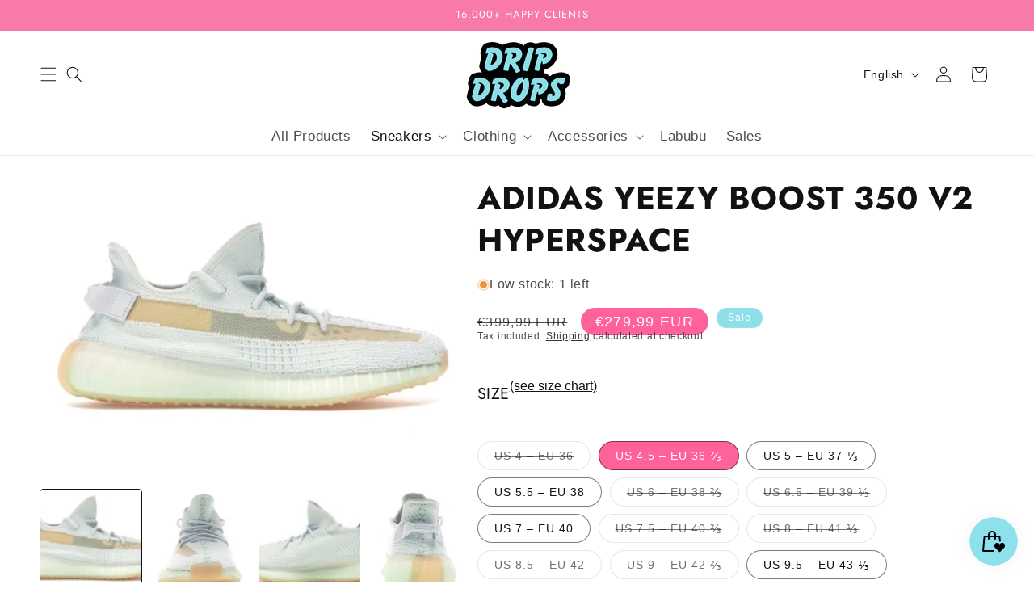

--- FILE ---
content_type: text/html; charset=utf-8
request_url: https://www.dripdrops.eu/collections/yeezy-1/products/adidas-yeezy-boost-350-v2-hyperspace
body_size: 68763
content:
<!doctype html>
<html class="no-js" lang="en">
  <head><!--Content in content_for_header -->
<!--LayoutHub-Embed--><link rel="stylesheet" href="https://fonts.googleapis.com/css?family=Poppins:100,200,300,400,500,600,700,800,900" /><link rel="stylesheet" type="text/css" href="[data-uri]" media="all">
<!--LH--><!--/LayoutHub-Embed--><link href="//www.dripdrops.eu/cdn/shop/t/45/assets/sq-app.min.css?v=72680715935415953941739367250" rel="stylesheet" type="text/css" media="all" />

<script type="module" src="//www.dripdrops.eu/cdn/shop/t/45/assets/sq-app.min.js?v=139397064357345582521739367250" async></script>
    <meta charset="utf-8">
    <meta http-equiv="X-UA-Compatible" content="IE=edge">
    <meta name="viewport" content="width=device-width,initial-scale=1">
    <meta name="theme-color" content="">
    <link rel="canonical" href="https://www.dripdrops.eu/products/adidas-yeezy-boost-350-v2-hyperspace"><link rel="icon" type="image/png" href="//www.dripdrops.eu/cdn/shop/files/Official_logo_favicom.png?crop=center&height=32&v=1617462214&width=32"><link rel="preconnect" href="https://fonts.shopifycdn.com" crossorigin><title>
      ADIDAS YEEZY BOOST 350 V2 HYPERSPACE
 &ndash; DRIP DROPS</title>

    

    

<meta property="og:site_name" content="DRIP DROPS">
<meta property="og:url" content="https://www.dripdrops.eu/products/adidas-yeezy-boost-350-v2-hyperspace">
<meta property="og:title" content="ADIDAS YEEZY BOOST 350 V2 HYPERSPACE">
<meta property="og:type" content="product">
<meta property="og:description" content="Drip Drops makes sure to provide you with the latest exclusive sneakers and streetwear! We offer brands like Nike, Jordan, Yeezy, Supreme, Bape and many more! Shop Now!"><meta property="og:image" content="http://www.dripdrops.eu/cdn/shop/products/ScreenShot2022-08-05at15.34.31.png?v=1659706549">
  <meta property="og:image:secure_url" content="https://www.dripdrops.eu/cdn/shop/products/ScreenShot2022-08-05at15.34.31.png?v=1659706549">
  <meta property="og:image:width" content="481">
  <meta property="og:image:height" content="248"><meta property="og:price:amount" content="279,99">
  <meta property="og:price:currency" content="EUR"><meta name="twitter:site" content="@https://digiiitall.com/en/home"><meta name="twitter:card" content="summary_large_image">
<meta name="twitter:title" content="ADIDAS YEEZY BOOST 350 V2 HYPERSPACE">
<meta name="twitter:description" content="Drip Drops makes sure to provide you with the latest exclusive sneakers and streetwear! We offer brands like Nike, Jordan, Yeezy, Supreme, Bape and many more! Shop Now!">


    <script src="//www.dripdrops.eu/cdn/shop/t/45/assets/constants.js?v=58251544750838685771739367250" defer="defer"></script>
    <script src="//www.dripdrops.eu/cdn/shop/t/45/assets/pubsub.js?v=158357773527763999511739367250" defer="defer"></script>
    <script src="//www.dripdrops.eu/cdn/shop/t/45/assets/global.js?v=116636073266426084861739367250" defer="defer"></script><script src="//www.dripdrops.eu/cdn/shop/t/45/assets/animations.js?v=88693664871331136111739367250" defer="defer"></script><script>window.performance && window.performance.mark && window.performance.mark('shopify.content_for_header.start');</script><meta name="google-site-verification" content="zM9yCLmin4PZrPp7hkVJlWg5TN48fXonnzEJp4QHVXQ">
<meta name="google-site-verification" content="N1Ji0Um635V5XSfnk3N7VYRXWYMMsqkhCsN5w80zoWg">
<meta name="google-site-verification" content="6E1HgqiGeltFUGK6rYqcBB8sE_h8rPXx86SG8c6oLeA">
<meta id="shopify-digital-wallet" name="shopify-digital-wallet" content="/33951678602/digital_wallets/dialog">
<meta name="shopify-checkout-api-token" content="69957e623e51572ff2b174527a0a2998">
<meta id="in-context-paypal-metadata" data-shop-id="33951678602" data-venmo-supported="false" data-environment="production" data-locale="en_US" data-paypal-v4="true" data-currency="EUR">
<link rel="alternate" hreflang="x-default" href="https://www.dripdrops.eu/products/adidas-yeezy-boost-350-v2-hyperspace">
<link rel="alternate" hreflang="en" href="https://www.dripdrops.eu/products/adidas-yeezy-boost-350-v2-hyperspace">
<link rel="alternate" hreflang="fr" href="https://www.dripdrops.eu/fr/products/adidas-yeezy-boost-350-v2-hyperspace">
<link rel="alternate" hreflang="en-FR" href="https://www.dripdrops.eu/en-fr/products/adidas-yeezy-boost-350-v2-hyperspace">
<link rel="alternate" hreflang="fr-FR" href="https://www.dripdrops.eu/fr-fr/products/adidas-yeezy-boost-350-v2-hyperspace">
<link rel="alternate" type="application/json+oembed" href="https://www.dripdrops.eu/products/adidas-yeezy-boost-350-v2-hyperspace.oembed">
<script async="async" src="/checkouts/internal/preloads.js?locale=en-BE"></script>
<script id="shopify-features" type="application/json">{"accessToken":"69957e623e51572ff2b174527a0a2998","betas":["rich-media-storefront-analytics"],"domain":"www.dripdrops.eu","predictiveSearch":true,"shopId":33951678602,"locale":"en"}</script>
<script>var Shopify = Shopify || {};
Shopify.shop = "dripdropsbe.myshopify.com";
Shopify.locale = "en";
Shopify.currency = {"active":"EUR","rate":"1.0"};
Shopify.country = "BE";
Shopify.theme = {"name":"Drip Drops 2025 - clothing brand logos","id":170905370953,"schema_name":"Spotlight","schema_version":"12.0.0","theme_store_id":1891,"role":"main"};
Shopify.theme.handle = "null";
Shopify.theme.style = {"id":null,"handle":null};
Shopify.cdnHost = "www.dripdrops.eu/cdn";
Shopify.routes = Shopify.routes || {};
Shopify.routes.root = "/";</script>
<script type="module">!function(o){(o.Shopify=o.Shopify||{}).modules=!0}(window);</script>
<script>!function(o){function n(){var o=[];function n(){o.push(Array.prototype.slice.apply(arguments))}return n.q=o,n}var t=o.Shopify=o.Shopify||{};t.loadFeatures=n(),t.autoloadFeatures=n()}(window);</script>
<script id="shop-js-analytics" type="application/json">{"pageType":"product"}</script>
<script defer="defer" async type="module" src="//www.dripdrops.eu/cdn/shopifycloud/shop-js/modules/v2/client.init-shop-cart-sync_C5BV16lS.en.esm.js"></script>
<script defer="defer" async type="module" src="//www.dripdrops.eu/cdn/shopifycloud/shop-js/modules/v2/chunk.common_CygWptCX.esm.js"></script>
<script type="module">
  await import("//www.dripdrops.eu/cdn/shopifycloud/shop-js/modules/v2/client.init-shop-cart-sync_C5BV16lS.en.esm.js");
await import("//www.dripdrops.eu/cdn/shopifycloud/shop-js/modules/v2/chunk.common_CygWptCX.esm.js");

  window.Shopify.SignInWithShop?.initShopCartSync?.({"fedCMEnabled":true,"windoidEnabled":true});

</script>
<script>(function() {
  var isLoaded = false;
  function asyncLoad() {
    if (isLoaded) return;
    isLoaded = true;
    var urls = ["https:\/\/instafeed.nfcube.com\/cdn\/9347226b2d297c51b5d447ab9e8fcea1.js?shop=dripdropsbe.myshopify.com","https:\/\/app.layouthub.com\/shopify\/layouthub.js?shop=dripdropsbe.myshopify.com","https:\/\/alpha.helixo.co\/scripts\/sdk.min.js?shop=dripdropsbe.myshopify.com","https:\/\/rec.autocommerce.io\/recommender_javascript?shop=dripdropsbe.myshopify.com","https:\/\/cdn.shopify.com\/s\/files\/1\/0339\/5167\/8602\/t\/30\/assets\/booster_eu_cookie_33951678602.js?v=1645307627\u0026shop=dripdropsbe.myshopify.com","\/\/www.powr.io\/powr.js?powr-token=dripdropsbe.myshopify.com\u0026external-type=shopify\u0026shop=dripdropsbe.myshopify.com","\/\/www.powr.io\/powr.js?powr-token=dripdropsbe.myshopify.com\u0026external-type=shopify\u0026shop=dripdropsbe.myshopify.com"];
    for (var i = 0; i < urls.length; i++) {
      var s = document.createElement('script');
      s.type = 'text/javascript';
      s.async = true;
      s.src = urls[i];
      var x = document.getElementsByTagName('script')[0];
      x.parentNode.insertBefore(s, x);
    }
  };
  if(window.attachEvent) {
    window.attachEvent('onload', asyncLoad);
  } else {
    window.addEventListener('load', asyncLoad, false);
  }
})();</script>
<script id="__st">var __st={"a":33951678602,"offset":3600,"reqid":"39da6556-1fef-48e0-9805-805f927dba99-1768613769","pageurl":"www.dripdrops.eu\/collections\/yeezy-1\/products\/adidas-yeezy-boost-350-v2-hyperspace","u":"c28099e83018","p":"product","rtyp":"product","rid":7729757978871};</script>
<script>window.ShopifyPaypalV4VisibilityTracking = true;</script>
<script id="captcha-bootstrap">!function(){'use strict';const t='contact',e='account',n='new_comment',o=[[t,t],['blogs',n],['comments',n],[t,'customer']],c=[[e,'customer_login'],[e,'guest_login'],[e,'recover_customer_password'],[e,'create_customer']],r=t=>t.map((([t,e])=>`form[action*='/${t}']:not([data-nocaptcha='true']) input[name='form_type'][value='${e}']`)).join(','),a=t=>()=>t?[...document.querySelectorAll(t)].map((t=>t.form)):[];function s(){const t=[...o],e=r(t);return a(e)}const i='password',u='form_key',d=['recaptcha-v3-token','g-recaptcha-response','h-captcha-response',i],f=()=>{try{return window.sessionStorage}catch{return}},m='__shopify_v',_=t=>t.elements[u];function p(t,e,n=!1){try{const o=window.sessionStorage,c=JSON.parse(o.getItem(e)),{data:r}=function(t){const{data:e,action:n}=t;return t[m]||n?{data:e,action:n}:{data:t,action:n}}(c);for(const[e,n]of Object.entries(r))t.elements[e]&&(t.elements[e].value=n);n&&o.removeItem(e)}catch(o){console.error('form repopulation failed',{error:o})}}const l='form_type',E='cptcha';function T(t){t.dataset[E]=!0}const w=window,h=w.document,L='Shopify',v='ce_forms',y='captcha';let A=!1;((t,e)=>{const n=(g='f06e6c50-85a8-45c8-87d0-21a2b65856fe',I='https://cdn.shopify.com/shopifycloud/storefront-forms-hcaptcha/ce_storefront_forms_captcha_hcaptcha.v1.5.2.iife.js',D={infoText:'Protected by hCaptcha',privacyText:'Privacy',termsText:'Terms'},(t,e,n)=>{const o=w[L][v],c=o.bindForm;if(c)return c(t,g,e,D).then(n);var r;o.q.push([[t,g,e,D],n]),r=I,A||(h.body.append(Object.assign(h.createElement('script'),{id:'captcha-provider',async:!0,src:r})),A=!0)});var g,I,D;w[L]=w[L]||{},w[L][v]=w[L][v]||{},w[L][v].q=[],w[L][y]=w[L][y]||{},w[L][y].protect=function(t,e){n(t,void 0,e),T(t)},Object.freeze(w[L][y]),function(t,e,n,w,h,L){const[v,y,A,g]=function(t,e,n){const i=e?o:[],u=t?c:[],d=[...i,...u],f=r(d),m=r(i),_=r(d.filter((([t,e])=>n.includes(e))));return[a(f),a(m),a(_),s()]}(w,h,L),I=t=>{const e=t.target;return e instanceof HTMLFormElement?e:e&&e.form},D=t=>v().includes(t);t.addEventListener('submit',(t=>{const e=I(t);if(!e)return;const n=D(e)&&!e.dataset.hcaptchaBound&&!e.dataset.recaptchaBound,o=_(e),c=g().includes(e)&&(!o||!o.value);(n||c)&&t.preventDefault(),c&&!n&&(function(t){try{if(!f())return;!function(t){const e=f();if(!e)return;const n=_(t);if(!n)return;const o=n.value;o&&e.removeItem(o)}(t);const e=Array.from(Array(32),(()=>Math.random().toString(36)[2])).join('');!function(t,e){_(t)||t.append(Object.assign(document.createElement('input'),{type:'hidden',name:u})),t.elements[u].value=e}(t,e),function(t,e){const n=f();if(!n)return;const o=[...t.querySelectorAll(`input[type='${i}']`)].map((({name:t})=>t)),c=[...d,...o],r={};for(const[a,s]of new FormData(t).entries())c.includes(a)||(r[a]=s);n.setItem(e,JSON.stringify({[m]:1,action:t.action,data:r}))}(t,e)}catch(e){console.error('failed to persist form',e)}}(e),e.submit())}));const S=(t,e)=>{t&&!t.dataset[E]&&(n(t,e.some((e=>e===t))),T(t))};for(const o of['focusin','change'])t.addEventListener(o,(t=>{const e=I(t);D(e)&&S(e,y())}));const B=e.get('form_key'),M=e.get(l),P=B&&M;t.addEventListener('DOMContentLoaded',(()=>{const t=y();if(P)for(const e of t)e.elements[l].value===M&&p(e,B);[...new Set([...A(),...v().filter((t=>'true'===t.dataset.shopifyCaptcha))])].forEach((e=>S(e,t)))}))}(h,new URLSearchParams(w.location.search),n,t,e,['guest_login'])})(!0,!0)}();</script>
<script integrity="sha256-4kQ18oKyAcykRKYeNunJcIwy7WH5gtpwJnB7kiuLZ1E=" data-source-attribution="shopify.loadfeatures" defer="defer" src="//www.dripdrops.eu/cdn/shopifycloud/storefront/assets/storefront/load_feature-a0a9edcb.js" crossorigin="anonymous"></script>
<script data-source-attribution="shopify.dynamic_checkout.dynamic.init">var Shopify=Shopify||{};Shopify.PaymentButton=Shopify.PaymentButton||{isStorefrontPortableWallets:!0,init:function(){window.Shopify.PaymentButton.init=function(){};var t=document.createElement("script");t.src="https://www.dripdrops.eu/cdn/shopifycloud/portable-wallets/latest/portable-wallets.en.js",t.type="module",document.head.appendChild(t)}};
</script>
<script data-source-attribution="shopify.dynamic_checkout.buyer_consent">
  function portableWalletsHideBuyerConsent(e){var t=document.getElementById("shopify-buyer-consent"),n=document.getElementById("shopify-subscription-policy-button");t&&n&&(t.classList.add("hidden"),t.setAttribute("aria-hidden","true"),n.removeEventListener("click",e))}function portableWalletsShowBuyerConsent(e){var t=document.getElementById("shopify-buyer-consent"),n=document.getElementById("shopify-subscription-policy-button");t&&n&&(t.classList.remove("hidden"),t.removeAttribute("aria-hidden"),n.addEventListener("click",e))}window.Shopify?.PaymentButton&&(window.Shopify.PaymentButton.hideBuyerConsent=portableWalletsHideBuyerConsent,window.Shopify.PaymentButton.showBuyerConsent=portableWalletsShowBuyerConsent);
</script>
<script>
  function portableWalletsCleanup(e){e&&e.src&&console.error("Failed to load portable wallets script "+e.src);var t=document.querySelectorAll("shopify-accelerated-checkout .shopify-payment-button__skeleton, shopify-accelerated-checkout-cart .wallet-cart-button__skeleton"),e=document.getElementById("shopify-buyer-consent");for(let e=0;e<t.length;e++)t[e].remove();e&&e.remove()}function portableWalletsNotLoadedAsModule(e){e instanceof ErrorEvent&&"string"==typeof e.message&&e.message.includes("import.meta")&&"string"==typeof e.filename&&e.filename.includes("portable-wallets")&&(window.removeEventListener("error",portableWalletsNotLoadedAsModule),window.Shopify.PaymentButton.failedToLoad=e,"loading"===document.readyState?document.addEventListener("DOMContentLoaded",window.Shopify.PaymentButton.init):window.Shopify.PaymentButton.init())}window.addEventListener("error",portableWalletsNotLoadedAsModule);
</script>

<script type="module" src="https://www.dripdrops.eu/cdn/shopifycloud/portable-wallets/latest/portable-wallets.en.js" onError="portableWalletsCleanup(this)" crossorigin="anonymous"></script>
<script nomodule>
  document.addEventListener("DOMContentLoaded", portableWalletsCleanup);
</script>

<link id="shopify-accelerated-checkout-styles" rel="stylesheet" media="screen" href="https://www.dripdrops.eu/cdn/shopifycloud/portable-wallets/latest/accelerated-checkout-backwards-compat.css" crossorigin="anonymous">
<style id="shopify-accelerated-checkout-cart">
        #shopify-buyer-consent {
  margin-top: 1em;
  display: inline-block;
  width: 100%;
}

#shopify-buyer-consent.hidden {
  display: none;
}

#shopify-subscription-policy-button {
  background: none;
  border: none;
  padding: 0;
  text-decoration: underline;
  font-size: inherit;
  cursor: pointer;
}

#shopify-subscription-policy-button::before {
  box-shadow: none;
}

      </style>
<script id="sections-script" data-sections="header,footer" defer="defer" src="//www.dripdrops.eu/cdn/shop/t/45/compiled_assets/scripts.js?v=15379"></script>
<script>window.performance && window.performance.mark && window.performance.mark('shopify.content_for_header.end');</script>


    <style data-shopify>
      @font-face {
  font-family: Jost;
  font-weight: 400;
  font-style: normal;
  font-display: swap;
  src: url("//www.dripdrops.eu/cdn/fonts/jost/jost_n4.d47a1b6347ce4a4c9f437608011273009d91f2b7.woff2") format("woff2"),
       url("//www.dripdrops.eu/cdn/fonts/jost/jost_n4.791c46290e672b3f85c3d1c651ef2efa3819eadd.woff") format("woff");
}

      @font-face {
  font-family: Jost;
  font-weight: 700;
  font-style: normal;
  font-display: swap;
  src: url("//www.dripdrops.eu/cdn/fonts/jost/jost_n7.921dc18c13fa0b0c94c5e2517ffe06139c3615a3.woff2") format("woff2"),
       url("//www.dripdrops.eu/cdn/fonts/jost/jost_n7.cbfc16c98c1e195f46c536e775e4e959c5f2f22b.woff") format("woff");
}

      @font-face {
  font-family: Jost;
  font-weight: 400;
  font-style: italic;
  font-display: swap;
  src: url("//www.dripdrops.eu/cdn/fonts/jost/jost_i4.b690098389649750ada222b9763d55796c5283a5.woff2") format("woff2"),
       url("//www.dripdrops.eu/cdn/fonts/jost/jost_i4.fd766415a47e50b9e391ae7ec04e2ae25e7e28b0.woff") format("woff");
}

      @font-face {
  font-family: Jost;
  font-weight: 700;
  font-style: italic;
  font-display: swap;
  src: url("//www.dripdrops.eu/cdn/fonts/jost/jost_i7.d8201b854e41e19d7ed9b1a31fe4fe71deea6d3f.woff2") format("woff2"),
       url("//www.dripdrops.eu/cdn/fonts/jost/jost_i7.eae515c34e26b6c853efddc3fc0c552e0de63757.woff") format("woff");
}

      @font-face {
  font-family: Jost;
  font-weight: 400;
  font-style: normal;
  font-display: swap;
  src: url("//www.dripdrops.eu/cdn/fonts/jost/jost_n4.d47a1b6347ce4a4c9f437608011273009d91f2b7.woff2") format("woff2"),
       url("//www.dripdrops.eu/cdn/fonts/jost/jost_n4.791c46290e672b3f85c3d1c651ef2efa3819eadd.woff") format("woff");
}


      
        :root,
        .color-background-1 {
          --color-background: 255,255,255;
        
          --gradient-background: #ffffff;
        

        

        --color-foreground: 18,18,18;
        --color-background-contrast: 191,191,191;
        --color-shadow: 18,18,18;
        --color-button: 143,223,233;
        --color-button-text: 18,18,18;
        --color-secondary-button: 255,255,255;
        --color-secondary-button-text: 18,18,18;
        --color-link: 18,18,18;
        --color-badge-foreground: 18,18,18;
        --color-badge-background: 255,255,255;
        --color-badge-border: 18,18,18;
        --payment-terms-background-color: rgb(255 255 255);
      }
      
        
        .color-background-2 {
          --color-background: 248,122,169;
        
          --gradient-background: #f87aa9;
        

        

        --color-foreground: 255,255,255;
        --color-background-contrast: 230,12,94;
        --color-shadow: 18,18,18;
        --color-button: 18,18,18;
        --color-button-text: 243,243,243;
        --color-secondary-button: 248,122,169;
        --color-secondary-button-text: 18,18,18;
        --color-link: 18,18,18;
        --color-badge-foreground: 255,255,255;
        --color-badge-background: 248,122,169;
        --color-badge-border: 255,255,255;
        --payment-terms-background-color: rgb(248 122 169);
      }
      
        
        .color-inverse {
          --color-background: 255,255,255;
        
          --gradient-background: linear-gradient(0deg, rgba(255, 255, 255, 1), rgba(255, 255, 255, 1) 100%);
        

        

        --color-foreground: 18,18,18;
        --color-background-contrast: 191,191,191;
        --color-shadow: 18,18,18;
        --color-button: 248,122,169;
        --color-button-text: 18,18,18;
        --color-secondary-button: 255,255,255;
        --color-secondary-button-text: 143,223,233;
        --color-link: 143,223,233;
        --color-badge-foreground: 18,18,18;
        --color-badge-background: 255,255,255;
        --color-badge-border: 18,18,18;
        --payment-terms-background-color: rgb(255 255 255);
      }
      
        
        .color-accent-1 {
          --color-background: 143,223,233;
        
          --gradient-background: linear-gradient(351deg, rgba(143, 223, 233, 1) 7%, rgba(248, 122, 169, 1) 94%);
        

        

        --color-foreground: 255,255,255;
        --color-background-contrast: 41,189,208;
        --color-shadow: 18,18,18;
        --color-button: 255,255,255;
        --color-button-text: 18,18,18;
        --color-secondary-button: 143,223,233;
        --color-secondary-button-text: 255,255,255;
        --color-link: 255,255,255;
        --color-badge-foreground: 255,255,255;
        --color-badge-background: 143,223,233;
        --color-badge-border: 255,255,255;
        --payment-terms-background-color: rgb(143 223 233);
      }
      
        
        .color-accent-2 {
          --color-background: 143,223,233;
        
          --gradient-background: #8fdfe9;
        

        

        --color-foreground: 255,255,255;
        --color-background-contrast: 41,189,208;
        --color-shadow: 18,18,18;
        --color-button: 255,255,255;
        --color-button-text: 185,0,0;
        --color-secondary-button: 143,223,233;
        --color-secondary-button-text: 255,255,255;
        --color-link: 255,255,255;
        --color-badge-foreground: 255,255,255;
        --color-badge-background: 143,223,233;
        --color-badge-border: 255,255,255;
        --payment-terms-background-color: rgb(143 223 233);
      }
      

      body, .color-background-1, .color-background-2, .color-inverse, .color-accent-1, .color-accent-2 {
        color: rgba(var(--color-foreground), 0.75);
        background-color: rgb(var(--color-background));
      }

      :root {
        --font-body-family: Jost, sans-serif;
        --font-body-style: normal;
        --font-body-weight: 400;
        --font-body-weight-bold: 700;

        --font-heading-family: Jost, sans-serif;
        --font-heading-style: normal;
        --font-heading-weight: 400;

        --font-body-scale: 1.0;
        --font-heading-scale: 1.0;

        --media-padding: px;
        --media-border-opacity: 0.0;
        --media-border-width: 0px;
        --media-radius: 4px;
        --media-shadow-opacity: 0.0;
        --media-shadow-horizontal-offset: 0px;
        --media-shadow-vertical-offset: 4px;
        --media-shadow-blur-radius: 5px;
        --media-shadow-visible: 0;

        --page-width: 160rem;
        --page-width-margin: 0rem;

        --product-card-image-padding: 0.0rem;
        --product-card-corner-radius: 1.6rem;
        --product-card-text-alignment: left;
        --product-card-border-width: 0.0rem;
        --product-card-border-opacity: 0.1;
        --product-card-shadow-opacity: 0.0;
        --product-card-shadow-visible: 0;
        --product-card-shadow-horizontal-offset: 0.0rem;
        --product-card-shadow-vertical-offset: 0.4rem;
        --product-card-shadow-blur-radius: 0.5rem;

        --collection-card-image-padding: 0.0rem;
        --collection-card-corner-radius: 1.6rem;
        --collection-card-text-alignment: left;
        --collection-card-border-width: 0.0rem;
        --collection-card-border-opacity: 0.1;
        --collection-card-shadow-opacity: 0.0;
        --collection-card-shadow-visible: 0;
        --collection-card-shadow-horizontal-offset: 0.0rem;
        --collection-card-shadow-vertical-offset: 0.4rem;
        --collection-card-shadow-blur-radius: 0.5rem;

        --blog-card-image-padding: 0.0rem;
        --blog-card-corner-radius: 1.6rem;
        --blog-card-text-alignment: left;
        --blog-card-border-width: 0.0rem;
        --blog-card-border-opacity: 0.1;
        --blog-card-shadow-opacity: 0.0;
        --blog-card-shadow-visible: 0;
        --blog-card-shadow-horizontal-offset: 0.0rem;
        --blog-card-shadow-vertical-offset: 0.4rem;
        --blog-card-shadow-blur-radius: 0.5rem;

        --badge-corner-radius: 0.4rem;

        --popup-border-width: 1px;
        --popup-border-opacity: 1.0;
        --popup-corner-radius: 4px;
        --popup-shadow-opacity: 0.0;
        --popup-shadow-horizontal-offset: 0px;
        --popup-shadow-vertical-offset: 4px;
        --popup-shadow-blur-radius: 5px;

        --drawer-border-width: 1px;
        --drawer-border-opacity: 0.1;
        --drawer-shadow-opacity: 0.0;
        --drawer-shadow-horizontal-offset: 0px;
        --drawer-shadow-vertical-offset: 4px;
        --drawer-shadow-blur-radius: 5px;

        --spacing-sections-desktop: 0px;
        --spacing-sections-mobile: 0px;

        --grid-desktop-vertical-spacing: 16px;
        --grid-desktop-horizontal-spacing: 16px;
        --grid-mobile-vertical-spacing: 8px;
        --grid-mobile-horizontal-spacing: 8px;

        --text-boxes-border-opacity: 0.1;
        --text-boxes-border-width: 0px;
        --text-boxes-radius: 0px;
        --text-boxes-shadow-opacity: 1.0;
        --text-boxes-shadow-visible: 1;
        --text-boxes-shadow-horizontal-offset: 0px;
        --text-boxes-shadow-vertical-offset: 4px;
        --text-boxes-shadow-blur-radius: 5px;

        --buttons-radius: 4px;
        --buttons-radius-outset: 5px;
        --buttons-border-width: 1px;
        --buttons-border-opacity: 1.0;
        --buttons-shadow-opacity: 0.0;
        --buttons-shadow-visible: 0;
        --buttons-shadow-horizontal-offset: 0px;
        --buttons-shadow-vertical-offset: 4px;
        --buttons-shadow-blur-radius: 5px;
        --buttons-border-offset: 0.3px;

        --inputs-radius: 4px;
        --inputs-border-width: 1px;
        --inputs-border-opacity: 1.0;
        --inputs-shadow-opacity: 0.0;
        --inputs-shadow-horizontal-offset: 0px;
        --inputs-margin-offset: 0px;
        --inputs-shadow-vertical-offset: 0px;
        --inputs-shadow-blur-radius: 5px;
        --inputs-radius-outset: 5px;

        --variant-pills-radius: 40px;
        --variant-pills-border-width: 1px;
        --variant-pills-border-opacity: 0.55;
        --variant-pills-shadow-opacity: 0.0;
        --variant-pills-shadow-horizontal-offset: 0px;
        --variant-pills-shadow-vertical-offset: 4px;
        --variant-pills-shadow-blur-radius: 5px;
      }

      *,
      *::before,
      *::after {
        box-sizing: inherit;
      }

      html {
        box-sizing: border-box;
        font-size: calc(var(--font-body-scale) * 62.5%);
        height: 100%;
      }

      body {
        display: grid;
        grid-template-rows: auto auto 1fr auto;
        grid-template-columns: 100%;
        min-height: 100%;
        margin: 0;
        font-size: 1.5rem;
        letter-spacing: 0.06rem;
        line-height: calc(1 + 0.8 / var(--font-body-scale));
        font-family: var(--font-body-family);
        font-style: var(--font-body-style);
        font-weight: var(--font-body-weight);
      }

      @media screen and (min-width: 750px) {
        body {
          font-size: 1.6rem;
        }
      }
    </style>

    <link href="//www.dripdrops.eu/cdn/shop/t/45/assets/base.css?v=100650484825097640611739367250" rel="stylesheet" type="text/css" media="all" />
<link rel="preload" as="font" href="//www.dripdrops.eu/cdn/fonts/jost/jost_n4.d47a1b6347ce4a4c9f437608011273009d91f2b7.woff2" type="font/woff2" crossorigin><link rel="preload" as="font" href="//www.dripdrops.eu/cdn/fonts/jost/jost_n4.d47a1b6347ce4a4c9f437608011273009d91f2b7.woff2" type="font/woff2" crossorigin><link href="//www.dripdrops.eu/cdn/shop/t/45/assets/component-localization-form.css?v=65060153573063115331739367250" rel="stylesheet" type="text/css" media="all" />
      <script src="//www.dripdrops.eu/cdn/shop/t/45/assets/localization-form.js?v=161644695336821385561739367250" defer="defer"></script><link
        rel="stylesheet"
        href="//www.dripdrops.eu/cdn/shop/t/45/assets/component-predictive-search.css?v=72397839963613372991739367250"
        media="print"
        onload="this.media='all'"
      ><script>
      document.documentElement.className = document.documentElement.className.replace('no-js', 'js');
      if (Shopify.designMode) {
        document.documentElement.classList.add('shopify-design-mode');
      }
    </script>
    <link rel="preload" href="//www.dripdrops.eu/cdn/shop/t/45/assets/design-pack-styles.css?v=148504728953257082211739367250" as="style">
    <link href="//www.dripdrops.eu/cdn/shop/t/45/assets/design-pack-styles.css?v=148504728953257082211739367250" rel="stylesheet" type="text/css" media="all" />

    <!-- CSS for BODT -->

    <style>
        @media only screen and (max-width: 600px) {
        .adz-chat{
              bottom: 112px !important;
        }
      }
    </style>
    
  <script src="https://cdn.shopify.com/extensions/019bc7e9-d98c-71e0-bb25-69de9349bf29/smile-io-266/assets/smile-loader.js" type="text/javascript" defer="defer"></script>
<script src="https://cdn.shopify.com/extensions/019ab370-3427-7dfe-9e9e-e24647f8564c/cartbite-75/assets/cartbite-embed.js" type="text/javascript" defer="defer"></script>
<link href="https://monorail-edge.shopifysvc.com" rel="dns-prefetch">
<script>(function(){if ("sendBeacon" in navigator && "performance" in window) {try {var session_token_from_headers = performance.getEntriesByType('navigation')[0].serverTiming.find(x => x.name == '_s').description;} catch {var session_token_from_headers = undefined;}var session_cookie_matches = document.cookie.match(/_shopify_s=([^;]*)/);var session_token_from_cookie = session_cookie_matches && session_cookie_matches.length === 2 ? session_cookie_matches[1] : "";var session_token = session_token_from_headers || session_token_from_cookie || "";function handle_abandonment_event(e) {var entries = performance.getEntries().filter(function(entry) {return /monorail-edge.shopifysvc.com/.test(entry.name);});if (!window.abandonment_tracked && entries.length === 0) {window.abandonment_tracked = true;var currentMs = Date.now();var navigation_start = performance.timing.navigationStart;var payload = {shop_id: 33951678602,url: window.location.href,navigation_start,duration: currentMs - navigation_start,session_token,page_type: "product"};window.navigator.sendBeacon("https://monorail-edge.shopifysvc.com/v1/produce", JSON.stringify({schema_id: "online_store_buyer_site_abandonment/1.1",payload: payload,metadata: {event_created_at_ms: currentMs,event_sent_at_ms: currentMs}}));}}window.addEventListener('pagehide', handle_abandonment_event);}}());</script>
<script id="web-pixels-manager-setup">(function e(e,d,r,n,o){if(void 0===o&&(o={}),!Boolean(null===(a=null===(i=window.Shopify)||void 0===i?void 0:i.analytics)||void 0===a?void 0:a.replayQueue)){var i,a;window.Shopify=window.Shopify||{};var t=window.Shopify;t.analytics=t.analytics||{};var s=t.analytics;s.replayQueue=[],s.publish=function(e,d,r){return s.replayQueue.push([e,d,r]),!0};try{self.performance.mark("wpm:start")}catch(e){}var l=function(){var e={modern:/Edge?\/(1{2}[4-9]|1[2-9]\d|[2-9]\d{2}|\d{4,})\.\d+(\.\d+|)|Firefox\/(1{2}[4-9]|1[2-9]\d|[2-9]\d{2}|\d{4,})\.\d+(\.\d+|)|Chrom(ium|e)\/(9{2}|\d{3,})\.\d+(\.\d+|)|(Maci|X1{2}).+ Version\/(15\.\d+|(1[6-9]|[2-9]\d|\d{3,})\.\d+)([,.]\d+|)( \(\w+\)|)( Mobile\/\w+|) Safari\/|Chrome.+OPR\/(9{2}|\d{3,})\.\d+\.\d+|(CPU[ +]OS|iPhone[ +]OS|CPU[ +]iPhone|CPU IPhone OS|CPU iPad OS)[ +]+(15[._]\d+|(1[6-9]|[2-9]\d|\d{3,})[._]\d+)([._]\d+|)|Android:?[ /-](13[3-9]|1[4-9]\d|[2-9]\d{2}|\d{4,})(\.\d+|)(\.\d+|)|Android.+Firefox\/(13[5-9]|1[4-9]\d|[2-9]\d{2}|\d{4,})\.\d+(\.\d+|)|Android.+Chrom(ium|e)\/(13[3-9]|1[4-9]\d|[2-9]\d{2}|\d{4,})\.\d+(\.\d+|)|SamsungBrowser\/([2-9]\d|\d{3,})\.\d+/,legacy:/Edge?\/(1[6-9]|[2-9]\d|\d{3,})\.\d+(\.\d+|)|Firefox\/(5[4-9]|[6-9]\d|\d{3,})\.\d+(\.\d+|)|Chrom(ium|e)\/(5[1-9]|[6-9]\d|\d{3,})\.\d+(\.\d+|)([\d.]+$|.*Safari\/(?![\d.]+ Edge\/[\d.]+$))|(Maci|X1{2}).+ Version\/(10\.\d+|(1[1-9]|[2-9]\d|\d{3,})\.\d+)([,.]\d+|)( \(\w+\)|)( Mobile\/\w+|) Safari\/|Chrome.+OPR\/(3[89]|[4-9]\d|\d{3,})\.\d+\.\d+|(CPU[ +]OS|iPhone[ +]OS|CPU[ +]iPhone|CPU IPhone OS|CPU iPad OS)[ +]+(10[._]\d+|(1[1-9]|[2-9]\d|\d{3,})[._]\d+)([._]\d+|)|Android:?[ /-](13[3-9]|1[4-9]\d|[2-9]\d{2}|\d{4,})(\.\d+|)(\.\d+|)|Mobile Safari.+OPR\/([89]\d|\d{3,})\.\d+\.\d+|Android.+Firefox\/(13[5-9]|1[4-9]\d|[2-9]\d{2}|\d{4,})\.\d+(\.\d+|)|Android.+Chrom(ium|e)\/(13[3-9]|1[4-9]\d|[2-9]\d{2}|\d{4,})\.\d+(\.\d+|)|Android.+(UC? ?Browser|UCWEB|U3)[ /]?(15\.([5-9]|\d{2,})|(1[6-9]|[2-9]\d|\d{3,})\.\d+)\.\d+|SamsungBrowser\/(5\.\d+|([6-9]|\d{2,})\.\d+)|Android.+MQ{2}Browser\/(14(\.(9|\d{2,})|)|(1[5-9]|[2-9]\d|\d{3,})(\.\d+|))(\.\d+|)|K[Aa][Ii]OS\/(3\.\d+|([4-9]|\d{2,})\.\d+)(\.\d+|)/},d=e.modern,r=e.legacy,n=navigator.userAgent;return n.match(d)?"modern":n.match(r)?"legacy":"unknown"}(),u="modern"===l?"modern":"legacy",c=(null!=n?n:{modern:"",legacy:""})[u],f=function(e){return[e.baseUrl,"/wpm","/b",e.hashVersion,"modern"===e.buildTarget?"m":"l",".js"].join("")}({baseUrl:d,hashVersion:r,buildTarget:u}),m=function(e){var d=e.version,r=e.bundleTarget,n=e.surface,o=e.pageUrl,i=e.monorailEndpoint;return{emit:function(e){var a=e.status,t=e.errorMsg,s=(new Date).getTime(),l=JSON.stringify({metadata:{event_sent_at_ms:s},events:[{schema_id:"web_pixels_manager_load/3.1",payload:{version:d,bundle_target:r,page_url:o,status:a,surface:n,error_msg:t},metadata:{event_created_at_ms:s}}]});if(!i)return console&&console.warn&&console.warn("[Web Pixels Manager] No Monorail endpoint provided, skipping logging."),!1;try{return self.navigator.sendBeacon.bind(self.navigator)(i,l)}catch(e){}var u=new XMLHttpRequest;try{return u.open("POST",i,!0),u.setRequestHeader("Content-Type","text/plain"),u.send(l),!0}catch(e){return console&&console.warn&&console.warn("[Web Pixels Manager] Got an unhandled error while logging to Monorail."),!1}}}}({version:r,bundleTarget:l,surface:e.surface,pageUrl:self.location.href,monorailEndpoint:e.monorailEndpoint});try{o.browserTarget=l,function(e){var d=e.src,r=e.async,n=void 0===r||r,o=e.onload,i=e.onerror,a=e.sri,t=e.scriptDataAttributes,s=void 0===t?{}:t,l=document.createElement("script"),u=document.querySelector("head"),c=document.querySelector("body");if(l.async=n,l.src=d,a&&(l.integrity=a,l.crossOrigin="anonymous"),s)for(var f in s)if(Object.prototype.hasOwnProperty.call(s,f))try{l.dataset[f]=s[f]}catch(e){}if(o&&l.addEventListener("load",o),i&&l.addEventListener("error",i),u)u.appendChild(l);else{if(!c)throw new Error("Did not find a head or body element to append the script");c.appendChild(l)}}({src:f,async:!0,onload:function(){if(!function(){var e,d;return Boolean(null===(d=null===(e=window.Shopify)||void 0===e?void 0:e.analytics)||void 0===d?void 0:d.initialized)}()){var d=window.webPixelsManager.init(e)||void 0;if(d){var r=window.Shopify.analytics;r.replayQueue.forEach((function(e){var r=e[0],n=e[1],o=e[2];d.publishCustomEvent(r,n,o)})),r.replayQueue=[],r.publish=d.publishCustomEvent,r.visitor=d.visitor,r.initialized=!0}}},onerror:function(){return m.emit({status:"failed",errorMsg:"".concat(f," has failed to load")})},sri:function(e){var d=/^sha384-[A-Za-z0-9+/=]+$/;return"string"==typeof e&&d.test(e)}(c)?c:"",scriptDataAttributes:o}),m.emit({status:"loading"})}catch(e){m.emit({status:"failed",errorMsg:(null==e?void 0:e.message)||"Unknown error"})}}})({shopId: 33951678602,storefrontBaseUrl: "https://www.dripdrops.eu",extensionsBaseUrl: "https://extensions.shopifycdn.com/cdn/shopifycloud/web-pixels-manager",monorailEndpoint: "https://monorail-edge.shopifysvc.com/unstable/produce_batch",surface: "storefront-renderer",enabledBetaFlags: ["2dca8a86"],webPixelsConfigList: [{"id":"1270382921","configuration":"{\"accountID\":\"33951678602\"}","eventPayloadVersion":"v1","runtimeContext":"STRICT","scriptVersion":"3c72ff377e9d92ad2f15992c3c493e7f","type":"APP","apiClientId":5263155,"privacyPurposes":[],"dataSharingAdjustments":{"protectedCustomerApprovalScopes":["read_customer_address","read_customer_email","read_customer_name","read_customer_personal_data","read_customer_phone"]}},{"id":"1057161545","configuration":"{\"config\":\"{\\\"pixel_id\\\":\\\"GT-5R7RVCJ\\\",\\\"target_country\\\":\\\"BE\\\",\\\"gtag_events\\\":[{\\\"type\\\":\\\"purchase\\\",\\\"action_label\\\":\\\"MC-R4MB7GMT4D\\\"},{\\\"type\\\":\\\"page_view\\\",\\\"action_label\\\":\\\"MC-R4MB7GMT4D\\\"},{\\\"type\\\":\\\"view_item\\\",\\\"action_label\\\":\\\"MC-R4MB7GMT4D\\\"}],\\\"enable_monitoring_mode\\\":false}\"}","eventPayloadVersion":"v1","runtimeContext":"OPEN","scriptVersion":"b2a88bafab3e21179ed38636efcd8a93","type":"APP","apiClientId":1780363,"privacyPurposes":[],"dataSharingAdjustments":{"protectedCustomerApprovalScopes":["read_customer_address","read_customer_email","read_customer_name","read_customer_personal_data","read_customer_phone"]}},{"id":"326861129","configuration":"{\"pixel_id\":\"768623677404879\",\"pixel_type\":\"facebook_pixel\",\"metaapp_system_user_token\":\"-\"}","eventPayloadVersion":"v1","runtimeContext":"OPEN","scriptVersion":"ca16bc87fe92b6042fbaa3acc2fbdaa6","type":"APP","apiClientId":2329312,"privacyPurposes":["ANALYTICS","MARKETING","SALE_OF_DATA"],"dataSharingAdjustments":{"protectedCustomerApprovalScopes":["read_customer_address","read_customer_email","read_customer_name","read_customer_personal_data","read_customer_phone"]}},{"id":"195035465","eventPayloadVersion":"v1","runtimeContext":"LAX","scriptVersion":"1","type":"CUSTOM","privacyPurposes":["ANALYTICS"],"name":"Google Analytics tag (migrated)"},{"id":"shopify-app-pixel","configuration":"{}","eventPayloadVersion":"v1","runtimeContext":"STRICT","scriptVersion":"0450","apiClientId":"shopify-pixel","type":"APP","privacyPurposes":["ANALYTICS","MARKETING"]},{"id":"shopify-custom-pixel","eventPayloadVersion":"v1","runtimeContext":"LAX","scriptVersion":"0450","apiClientId":"shopify-pixel","type":"CUSTOM","privacyPurposes":["ANALYTICS","MARKETING"]}],isMerchantRequest: false,initData: {"shop":{"name":"DRIP DROPS","paymentSettings":{"currencyCode":"EUR"},"myshopifyDomain":"dripdropsbe.myshopify.com","countryCode":"BE","storefrontUrl":"https:\/\/www.dripdrops.eu"},"customer":null,"cart":null,"checkout":null,"productVariants":[{"price":{"amount":279.99,"currencyCode":"EUR"},"product":{"title":"ADIDAS YEEZY BOOST 350 V2 HYPERSPACE","vendor":"ADIDAS","id":"7729757978871","untranslatedTitle":"ADIDAS YEEZY BOOST 350 V2 HYPERSPACE","url":"\/products\/adidas-yeezy-boost-350-v2-hyperspace","type":"SHOES"},"id":"43089613816055","image":{"src":"\/\/www.dripdrops.eu\/cdn\/shop\/products\/ScreenShot2022-08-05at15.34.31.png?v=1659706549"},"sku":"EG7491","title":"US 4 – EU 36","untranslatedTitle":"US 4 – EU 36"},{"price":{"amount":279.99,"currencyCode":"EUR"},"product":{"title":"ADIDAS YEEZY BOOST 350 V2 HYPERSPACE","vendor":"ADIDAS","id":"7729757978871","untranslatedTitle":"ADIDAS YEEZY BOOST 350 V2 HYPERSPACE","url":"\/products\/adidas-yeezy-boost-350-v2-hyperspace","type":"SHOES"},"id":"43089613848823","image":{"src":"\/\/www.dripdrops.eu\/cdn\/shop\/products\/ScreenShot2022-08-05at15.34.31.png?v=1659706549"},"sku":"EG7491","title":"US 4.5 – EU 36 ⅔","untranslatedTitle":"US 4.5 – EU 36 ⅔"},{"price":{"amount":279.99,"currencyCode":"EUR"},"product":{"title":"ADIDAS YEEZY BOOST 350 V2 HYPERSPACE","vendor":"ADIDAS","id":"7729757978871","untranslatedTitle":"ADIDAS YEEZY BOOST 350 V2 HYPERSPACE","url":"\/products\/adidas-yeezy-boost-350-v2-hyperspace","type":"SHOES"},"id":"43089613881591","image":{"src":"\/\/www.dripdrops.eu\/cdn\/shop\/products\/ScreenShot2022-08-05at15.34.31.png?v=1659706549"},"sku":"EG7491","title":"US 5 – EU 37 ⅓","untranslatedTitle":"US 5 – EU 37 ⅓"},{"price":{"amount":279.99,"currencyCode":"EUR"},"product":{"title":"ADIDAS YEEZY BOOST 350 V2 HYPERSPACE","vendor":"ADIDAS","id":"7729757978871","untranslatedTitle":"ADIDAS YEEZY BOOST 350 V2 HYPERSPACE","url":"\/products\/adidas-yeezy-boost-350-v2-hyperspace","type":"SHOES"},"id":"43089613914359","image":{"src":"\/\/www.dripdrops.eu\/cdn\/shop\/products\/ScreenShot2022-08-05at15.34.31.png?v=1659706549"},"sku":"EG7491","title":"US 5.5 – EU 38","untranslatedTitle":"US 5.5 – EU 38"},{"price":{"amount":279.99,"currencyCode":"EUR"},"product":{"title":"ADIDAS YEEZY BOOST 350 V2 HYPERSPACE","vendor":"ADIDAS","id":"7729757978871","untranslatedTitle":"ADIDAS YEEZY BOOST 350 V2 HYPERSPACE","url":"\/products\/adidas-yeezy-boost-350-v2-hyperspace","type":"SHOES"},"id":"43089613947127","image":{"src":"\/\/www.dripdrops.eu\/cdn\/shop\/products\/ScreenShot2022-08-05at15.34.31.png?v=1659706549"},"sku":"EG7491","title":"US 6 – EU 38 ⅔","untranslatedTitle":"US 6 – EU 38 ⅔"},{"price":{"amount":279.99,"currencyCode":"EUR"},"product":{"title":"ADIDAS YEEZY BOOST 350 V2 HYPERSPACE","vendor":"ADIDAS","id":"7729757978871","untranslatedTitle":"ADIDAS YEEZY BOOST 350 V2 HYPERSPACE","url":"\/products\/adidas-yeezy-boost-350-v2-hyperspace","type":"SHOES"},"id":"43089613979895","image":{"src":"\/\/www.dripdrops.eu\/cdn\/shop\/products\/ScreenShot2022-08-05at15.34.31.png?v=1659706549"},"sku":"EG7491","title":"US 6.5 – EU 39 ⅓","untranslatedTitle":"US 6.5 – EU 39 ⅓"},{"price":{"amount":279.99,"currencyCode":"EUR"},"product":{"title":"ADIDAS YEEZY BOOST 350 V2 HYPERSPACE","vendor":"ADIDAS","id":"7729757978871","untranslatedTitle":"ADIDAS YEEZY BOOST 350 V2 HYPERSPACE","url":"\/products\/adidas-yeezy-boost-350-v2-hyperspace","type":"SHOES"},"id":"43089614012663","image":{"src":"\/\/www.dripdrops.eu\/cdn\/shop\/products\/ScreenShot2022-08-05at15.34.31.png?v=1659706549"},"sku":"EG7491","title":"US 7 – EU 40","untranslatedTitle":"US 7 – EU 40"},{"price":{"amount":279.99,"currencyCode":"EUR"},"product":{"title":"ADIDAS YEEZY BOOST 350 V2 HYPERSPACE","vendor":"ADIDAS","id":"7729757978871","untranslatedTitle":"ADIDAS YEEZY BOOST 350 V2 HYPERSPACE","url":"\/products\/adidas-yeezy-boost-350-v2-hyperspace","type":"SHOES"},"id":"43089614045431","image":{"src":"\/\/www.dripdrops.eu\/cdn\/shop\/products\/ScreenShot2022-08-05at15.34.31.png?v=1659706549"},"sku":"EG7491","title":"US 7.5 – EU 40 ⅔","untranslatedTitle":"US 7.5 – EU 40 ⅔"},{"price":{"amount":279.99,"currencyCode":"EUR"},"product":{"title":"ADIDAS YEEZY BOOST 350 V2 HYPERSPACE","vendor":"ADIDAS","id":"7729757978871","untranslatedTitle":"ADIDAS YEEZY BOOST 350 V2 HYPERSPACE","url":"\/products\/adidas-yeezy-boost-350-v2-hyperspace","type":"SHOES"},"id":"43089614078199","image":{"src":"\/\/www.dripdrops.eu\/cdn\/shop\/products\/ScreenShot2022-08-05at15.34.31.png?v=1659706549"},"sku":"EG7491","title":"US 8 – EU 41 ⅓","untranslatedTitle":"US 8 – EU 41 ⅓"},{"price":{"amount":279.99,"currencyCode":"EUR"},"product":{"title":"ADIDAS YEEZY BOOST 350 V2 HYPERSPACE","vendor":"ADIDAS","id":"7729757978871","untranslatedTitle":"ADIDAS YEEZY BOOST 350 V2 HYPERSPACE","url":"\/products\/adidas-yeezy-boost-350-v2-hyperspace","type":"SHOES"},"id":"43089614110967","image":{"src":"\/\/www.dripdrops.eu\/cdn\/shop\/products\/ScreenShot2022-08-05at15.34.31.png?v=1659706549"},"sku":"EG7491","title":"US 8.5 – EU 42","untranslatedTitle":"US 8.5 – EU 42"},{"price":{"amount":279.99,"currencyCode":"EUR"},"product":{"title":"ADIDAS YEEZY BOOST 350 V2 HYPERSPACE","vendor":"ADIDAS","id":"7729757978871","untranslatedTitle":"ADIDAS YEEZY BOOST 350 V2 HYPERSPACE","url":"\/products\/adidas-yeezy-boost-350-v2-hyperspace","type":"SHOES"},"id":"43089614143735","image":{"src":"\/\/www.dripdrops.eu\/cdn\/shop\/products\/ScreenShot2022-08-05at15.34.31.png?v=1659706549"},"sku":"EG7491","title":"US 9 – EU 42 ⅔","untranslatedTitle":"US 9 – EU 42 ⅔"},{"price":{"amount":279.99,"currencyCode":"EUR"},"product":{"title":"ADIDAS YEEZY BOOST 350 V2 HYPERSPACE","vendor":"ADIDAS","id":"7729757978871","untranslatedTitle":"ADIDAS YEEZY BOOST 350 V2 HYPERSPACE","url":"\/products\/adidas-yeezy-boost-350-v2-hyperspace","type":"SHOES"},"id":"43089614176503","image":{"src":"\/\/www.dripdrops.eu\/cdn\/shop\/products\/ScreenShot2022-08-05at15.34.31.png?v=1659706549"},"sku":"EG7491","title":"US 9.5 – EU 43 ⅓","untranslatedTitle":"US 9.5 – EU 43 ⅓"},{"price":{"amount":279.99,"currencyCode":"EUR"},"product":{"title":"ADIDAS YEEZY BOOST 350 V2 HYPERSPACE","vendor":"ADIDAS","id":"7729757978871","untranslatedTitle":"ADIDAS YEEZY BOOST 350 V2 HYPERSPACE","url":"\/products\/adidas-yeezy-boost-350-v2-hyperspace","type":"SHOES"},"id":"43089614209271","image":{"src":"\/\/www.dripdrops.eu\/cdn\/shop\/products\/ScreenShot2022-08-05at15.34.31.png?v=1659706549"},"sku":"EG7491","title":"US 10 – EU 44","untranslatedTitle":"US 10 – EU 44"},{"price":{"amount":279.99,"currencyCode":"EUR"},"product":{"title":"ADIDAS YEEZY BOOST 350 V2 HYPERSPACE","vendor":"ADIDAS","id":"7729757978871","untranslatedTitle":"ADIDAS YEEZY BOOST 350 V2 HYPERSPACE","url":"\/products\/adidas-yeezy-boost-350-v2-hyperspace","type":"SHOES"},"id":"43089614242039","image":{"src":"\/\/www.dripdrops.eu\/cdn\/shop\/products\/ScreenShot2022-08-05at15.34.31.png?v=1659706549"},"sku":"EG7491","title":"US 10.5 – EU 44 ⅔","untranslatedTitle":"US 10.5 – EU 44 ⅔"},{"price":{"amount":279.99,"currencyCode":"EUR"},"product":{"title":"ADIDAS YEEZY BOOST 350 V2 HYPERSPACE","vendor":"ADIDAS","id":"7729757978871","untranslatedTitle":"ADIDAS YEEZY BOOST 350 V2 HYPERSPACE","url":"\/products\/adidas-yeezy-boost-350-v2-hyperspace","type":"SHOES"},"id":"43089614274807","image":{"src":"\/\/www.dripdrops.eu\/cdn\/shop\/products\/ScreenShot2022-08-05at15.34.31.png?v=1659706549"},"sku":"EG7491","title":"US 11 – EU 45 ⅓","untranslatedTitle":"US 11 – EU 45 ⅓"},{"price":{"amount":279.99,"currencyCode":"EUR"},"product":{"title":"ADIDAS YEEZY BOOST 350 V2 HYPERSPACE","vendor":"ADIDAS","id":"7729757978871","untranslatedTitle":"ADIDAS YEEZY BOOST 350 V2 HYPERSPACE","url":"\/products\/adidas-yeezy-boost-350-v2-hyperspace","type":"SHOES"},"id":"43089614307575","image":{"src":"\/\/www.dripdrops.eu\/cdn\/shop\/products\/ScreenShot2022-08-05at15.34.31.png?v=1659706549"},"sku":"EG7491","title":"US 11.5 – EU 46","untranslatedTitle":"US 11.5 – EU 46"},{"price":{"amount":279.99,"currencyCode":"EUR"},"product":{"title":"ADIDAS YEEZY BOOST 350 V2 HYPERSPACE","vendor":"ADIDAS","id":"7729757978871","untranslatedTitle":"ADIDAS YEEZY BOOST 350 V2 HYPERSPACE","url":"\/products\/adidas-yeezy-boost-350-v2-hyperspace","type":"SHOES"},"id":"43089614340343","image":{"src":"\/\/www.dripdrops.eu\/cdn\/shop\/products\/ScreenShot2022-08-05at15.34.31.png?v=1659706549"},"sku":"EG7491","title":"US 12 – EU 46 ⅔","untranslatedTitle":"US 12 – EU 46 ⅔"},{"price":{"amount":279.99,"currencyCode":"EUR"},"product":{"title":"ADIDAS YEEZY BOOST 350 V2 HYPERSPACE","vendor":"ADIDAS","id":"7729757978871","untranslatedTitle":"ADIDAS YEEZY BOOST 350 V2 HYPERSPACE","url":"\/products\/adidas-yeezy-boost-350-v2-hyperspace","type":"SHOES"},"id":"43089614373111","image":{"src":"\/\/www.dripdrops.eu\/cdn\/shop\/products\/ScreenShot2022-08-05at15.34.31.png?v=1659706549"},"sku":"EG7491","title":"US 12.5 – EU 47 ⅓","untranslatedTitle":"US 12.5 – EU 47 ⅓"},{"price":{"amount":279.99,"currencyCode":"EUR"},"product":{"title":"ADIDAS YEEZY BOOST 350 V2 HYPERSPACE","vendor":"ADIDAS","id":"7729757978871","untranslatedTitle":"ADIDAS YEEZY BOOST 350 V2 HYPERSPACE","url":"\/products\/adidas-yeezy-boost-350-v2-hyperspace","type":"SHOES"},"id":"43089614405879","image":{"src":"\/\/www.dripdrops.eu\/cdn\/shop\/products\/ScreenShot2022-08-05at15.34.31.png?v=1659706549"},"sku":"EG7491","title":"US 13 – EU 48","untranslatedTitle":"US 13 – EU 48"},{"price":{"amount":279.99,"currencyCode":"EUR"},"product":{"title":"ADIDAS YEEZY BOOST 350 V2 HYPERSPACE","vendor":"ADIDAS","id":"7729757978871","untranslatedTitle":"ADIDAS YEEZY BOOST 350 V2 HYPERSPACE","url":"\/products\/adidas-yeezy-boost-350-v2-hyperspace","type":"SHOES"},"id":"43089614438647","image":{"src":"\/\/www.dripdrops.eu\/cdn\/shop\/products\/ScreenShot2022-08-05at15.34.31.png?v=1659706549"},"sku":"EG7491","title":"US 13.5 – EU 48 ⅔","untranslatedTitle":"US 13.5 – EU 48 ⅔"},{"price":{"amount":279.99,"currencyCode":"EUR"},"product":{"title":"ADIDAS YEEZY BOOST 350 V2 HYPERSPACE","vendor":"ADIDAS","id":"7729757978871","untranslatedTitle":"ADIDAS YEEZY BOOST 350 V2 HYPERSPACE","url":"\/products\/adidas-yeezy-boost-350-v2-hyperspace","type":"SHOES"},"id":"43089614471415","image":{"src":"\/\/www.dripdrops.eu\/cdn\/shop\/products\/ScreenShot2022-08-05at15.34.31.png?v=1659706549"},"sku":"EG7491","title":"US 14 – EU 49 ⅓","untranslatedTitle":"US 14 – EU 49 ⅓"}],"purchasingCompany":null},},"https://www.dripdrops.eu/cdn","fcfee988w5aeb613cpc8e4bc33m6693e112",{"modern":"","legacy":""},{"shopId":"33951678602","storefrontBaseUrl":"https:\/\/www.dripdrops.eu","extensionBaseUrl":"https:\/\/extensions.shopifycdn.com\/cdn\/shopifycloud\/web-pixels-manager","surface":"storefront-renderer","enabledBetaFlags":"[\"2dca8a86\"]","isMerchantRequest":"false","hashVersion":"fcfee988w5aeb613cpc8e4bc33m6693e112","publish":"custom","events":"[[\"page_viewed\",{}],[\"product_viewed\",{\"productVariant\":{\"price\":{\"amount\":279.99,\"currencyCode\":\"EUR\"},\"product\":{\"title\":\"ADIDAS YEEZY BOOST 350 V2 HYPERSPACE\",\"vendor\":\"ADIDAS\",\"id\":\"7729757978871\",\"untranslatedTitle\":\"ADIDAS YEEZY BOOST 350 V2 HYPERSPACE\",\"url\":\"\/products\/adidas-yeezy-boost-350-v2-hyperspace\",\"type\":\"SHOES\"},\"id\":\"43089613848823\",\"image\":{\"src\":\"\/\/www.dripdrops.eu\/cdn\/shop\/products\/ScreenShot2022-08-05at15.34.31.png?v=1659706549\"},\"sku\":\"EG7491\",\"title\":\"US 4.5 – EU 36 ⅔\",\"untranslatedTitle\":\"US 4.5 – EU 36 ⅔\"}}]]"});</script><script>
  window.ShopifyAnalytics = window.ShopifyAnalytics || {};
  window.ShopifyAnalytics.meta = window.ShopifyAnalytics.meta || {};
  window.ShopifyAnalytics.meta.currency = 'EUR';
  var meta = {"product":{"id":7729757978871,"gid":"gid:\/\/shopify\/Product\/7729757978871","vendor":"ADIDAS","type":"SHOES","handle":"adidas-yeezy-boost-350-v2-hyperspace","variants":[{"id":43089613816055,"price":27999,"name":"ADIDAS YEEZY BOOST 350 V2 HYPERSPACE - US 4 – EU 36","public_title":"US 4 – EU 36","sku":"EG7491"},{"id":43089613848823,"price":27999,"name":"ADIDAS YEEZY BOOST 350 V2 HYPERSPACE - US 4.5 – EU 36 ⅔","public_title":"US 4.5 – EU 36 ⅔","sku":"EG7491"},{"id":43089613881591,"price":27999,"name":"ADIDAS YEEZY BOOST 350 V2 HYPERSPACE - US 5 – EU 37 ⅓","public_title":"US 5 – EU 37 ⅓","sku":"EG7491"},{"id":43089613914359,"price":27999,"name":"ADIDAS YEEZY BOOST 350 V2 HYPERSPACE - US 5.5 – EU 38","public_title":"US 5.5 – EU 38","sku":"EG7491"},{"id":43089613947127,"price":27999,"name":"ADIDAS YEEZY BOOST 350 V2 HYPERSPACE - US 6 – EU 38 ⅔","public_title":"US 6 – EU 38 ⅔","sku":"EG7491"},{"id":43089613979895,"price":27999,"name":"ADIDAS YEEZY BOOST 350 V2 HYPERSPACE - US 6.5 – EU 39 ⅓","public_title":"US 6.5 – EU 39 ⅓","sku":"EG7491"},{"id":43089614012663,"price":27999,"name":"ADIDAS YEEZY BOOST 350 V2 HYPERSPACE - US 7 – EU 40","public_title":"US 7 – EU 40","sku":"EG7491"},{"id":43089614045431,"price":27999,"name":"ADIDAS YEEZY BOOST 350 V2 HYPERSPACE - US 7.5 – EU 40 ⅔","public_title":"US 7.5 – EU 40 ⅔","sku":"EG7491"},{"id":43089614078199,"price":27999,"name":"ADIDAS YEEZY BOOST 350 V2 HYPERSPACE - US 8 – EU 41 ⅓","public_title":"US 8 – EU 41 ⅓","sku":"EG7491"},{"id":43089614110967,"price":27999,"name":"ADIDAS YEEZY BOOST 350 V2 HYPERSPACE - US 8.5 – EU 42","public_title":"US 8.5 – EU 42","sku":"EG7491"},{"id":43089614143735,"price":27999,"name":"ADIDAS YEEZY BOOST 350 V2 HYPERSPACE - US 9 – EU 42 ⅔","public_title":"US 9 – EU 42 ⅔","sku":"EG7491"},{"id":43089614176503,"price":27999,"name":"ADIDAS YEEZY BOOST 350 V2 HYPERSPACE - US 9.5 – EU 43 ⅓","public_title":"US 9.5 – EU 43 ⅓","sku":"EG7491"},{"id":43089614209271,"price":27999,"name":"ADIDAS YEEZY BOOST 350 V2 HYPERSPACE - US 10 – EU 44","public_title":"US 10 – EU 44","sku":"EG7491"},{"id":43089614242039,"price":27999,"name":"ADIDAS YEEZY BOOST 350 V2 HYPERSPACE - US 10.5 – EU 44 ⅔","public_title":"US 10.5 – EU 44 ⅔","sku":"EG7491"},{"id":43089614274807,"price":27999,"name":"ADIDAS YEEZY BOOST 350 V2 HYPERSPACE - US 11 – EU 45 ⅓","public_title":"US 11 – EU 45 ⅓","sku":"EG7491"},{"id":43089614307575,"price":27999,"name":"ADIDAS YEEZY BOOST 350 V2 HYPERSPACE - US 11.5 – EU 46","public_title":"US 11.5 – EU 46","sku":"EG7491"},{"id":43089614340343,"price":27999,"name":"ADIDAS YEEZY BOOST 350 V2 HYPERSPACE - US 12 – EU 46 ⅔","public_title":"US 12 – EU 46 ⅔","sku":"EG7491"},{"id":43089614373111,"price":27999,"name":"ADIDAS YEEZY BOOST 350 V2 HYPERSPACE - US 12.5 – EU 47 ⅓","public_title":"US 12.5 – EU 47 ⅓","sku":"EG7491"},{"id":43089614405879,"price":27999,"name":"ADIDAS YEEZY BOOST 350 V2 HYPERSPACE - US 13 – EU 48","public_title":"US 13 – EU 48","sku":"EG7491"},{"id":43089614438647,"price":27999,"name":"ADIDAS YEEZY BOOST 350 V2 HYPERSPACE - US 13.5 – EU 48 ⅔","public_title":"US 13.5 – EU 48 ⅔","sku":"EG7491"},{"id":43089614471415,"price":27999,"name":"ADIDAS YEEZY BOOST 350 V2 HYPERSPACE - US 14 – EU 49 ⅓","public_title":"US 14 – EU 49 ⅓","sku":"EG7491"}],"remote":false},"page":{"pageType":"product","resourceType":"product","resourceId":7729757978871,"requestId":"39da6556-1fef-48e0-9805-805f927dba99-1768613769"}};
  for (var attr in meta) {
    window.ShopifyAnalytics.meta[attr] = meta[attr];
  }
</script>
<script class="analytics">
  (function () {
    var customDocumentWrite = function(content) {
      var jquery = null;

      if (window.jQuery) {
        jquery = window.jQuery;
      } else if (window.Checkout && window.Checkout.$) {
        jquery = window.Checkout.$;
      }

      if (jquery) {
        jquery('body').append(content);
      }
    };

    var hasLoggedConversion = function(token) {
      if (token) {
        return document.cookie.indexOf('loggedConversion=' + token) !== -1;
      }
      return false;
    }

    var setCookieIfConversion = function(token) {
      if (token) {
        var twoMonthsFromNow = new Date(Date.now());
        twoMonthsFromNow.setMonth(twoMonthsFromNow.getMonth() + 2);

        document.cookie = 'loggedConversion=' + token + '; expires=' + twoMonthsFromNow;
      }
    }

    var trekkie = window.ShopifyAnalytics.lib = window.trekkie = window.trekkie || [];
    if (trekkie.integrations) {
      return;
    }
    trekkie.methods = [
      'identify',
      'page',
      'ready',
      'track',
      'trackForm',
      'trackLink'
    ];
    trekkie.factory = function(method) {
      return function() {
        var args = Array.prototype.slice.call(arguments);
        args.unshift(method);
        trekkie.push(args);
        return trekkie;
      };
    };
    for (var i = 0; i < trekkie.methods.length; i++) {
      var key = trekkie.methods[i];
      trekkie[key] = trekkie.factory(key);
    }
    trekkie.load = function(config) {
      trekkie.config = config || {};
      trekkie.config.initialDocumentCookie = document.cookie;
      var first = document.getElementsByTagName('script')[0];
      var script = document.createElement('script');
      script.type = 'text/javascript';
      script.onerror = function(e) {
        var scriptFallback = document.createElement('script');
        scriptFallback.type = 'text/javascript';
        scriptFallback.onerror = function(error) {
                var Monorail = {
      produce: function produce(monorailDomain, schemaId, payload) {
        var currentMs = new Date().getTime();
        var event = {
          schema_id: schemaId,
          payload: payload,
          metadata: {
            event_created_at_ms: currentMs,
            event_sent_at_ms: currentMs
          }
        };
        return Monorail.sendRequest("https://" + monorailDomain + "/v1/produce", JSON.stringify(event));
      },
      sendRequest: function sendRequest(endpointUrl, payload) {
        // Try the sendBeacon API
        if (window && window.navigator && typeof window.navigator.sendBeacon === 'function' && typeof window.Blob === 'function' && !Monorail.isIos12()) {
          var blobData = new window.Blob([payload], {
            type: 'text/plain'
          });

          if (window.navigator.sendBeacon(endpointUrl, blobData)) {
            return true;
          } // sendBeacon was not successful

        } // XHR beacon

        var xhr = new XMLHttpRequest();

        try {
          xhr.open('POST', endpointUrl);
          xhr.setRequestHeader('Content-Type', 'text/plain');
          xhr.send(payload);
        } catch (e) {
          console.log(e);
        }

        return false;
      },
      isIos12: function isIos12() {
        return window.navigator.userAgent.lastIndexOf('iPhone; CPU iPhone OS 12_') !== -1 || window.navigator.userAgent.lastIndexOf('iPad; CPU OS 12_') !== -1;
      }
    };
    Monorail.produce('monorail-edge.shopifysvc.com',
      'trekkie_storefront_load_errors/1.1',
      {shop_id: 33951678602,
      theme_id: 170905370953,
      app_name: "storefront",
      context_url: window.location.href,
      source_url: "//www.dripdrops.eu/cdn/s/trekkie.storefront.cd680fe47e6c39ca5d5df5f0a32d569bc48c0f27.min.js"});

        };
        scriptFallback.async = true;
        scriptFallback.src = '//www.dripdrops.eu/cdn/s/trekkie.storefront.cd680fe47e6c39ca5d5df5f0a32d569bc48c0f27.min.js';
        first.parentNode.insertBefore(scriptFallback, first);
      };
      script.async = true;
      script.src = '//www.dripdrops.eu/cdn/s/trekkie.storefront.cd680fe47e6c39ca5d5df5f0a32d569bc48c0f27.min.js';
      first.parentNode.insertBefore(script, first);
    };
    trekkie.load(
      {"Trekkie":{"appName":"storefront","development":false,"defaultAttributes":{"shopId":33951678602,"isMerchantRequest":null,"themeId":170905370953,"themeCityHash":"18327191311805038237","contentLanguage":"en","currency":"EUR","eventMetadataId":"6f238cfb-7685-4103-aea3-45821996bf39"},"isServerSideCookieWritingEnabled":true,"monorailRegion":"shop_domain","enabledBetaFlags":["65f19447"]},"Session Attribution":{},"S2S":{"facebookCapiEnabled":true,"source":"trekkie-storefront-renderer","apiClientId":580111}}
    );

    var loaded = false;
    trekkie.ready(function() {
      if (loaded) return;
      loaded = true;

      window.ShopifyAnalytics.lib = window.trekkie;

      var originalDocumentWrite = document.write;
      document.write = customDocumentWrite;
      try { window.ShopifyAnalytics.merchantGoogleAnalytics.call(this); } catch(error) {};
      document.write = originalDocumentWrite;

      window.ShopifyAnalytics.lib.page(null,{"pageType":"product","resourceType":"product","resourceId":7729757978871,"requestId":"39da6556-1fef-48e0-9805-805f927dba99-1768613769","shopifyEmitted":true});

      var match = window.location.pathname.match(/checkouts\/(.+)\/(thank_you|post_purchase)/)
      var token = match? match[1]: undefined;
      if (!hasLoggedConversion(token)) {
        setCookieIfConversion(token);
        window.ShopifyAnalytics.lib.track("Viewed Product",{"currency":"EUR","variantId":43089613816055,"productId":7729757978871,"productGid":"gid:\/\/shopify\/Product\/7729757978871","name":"ADIDAS YEEZY BOOST 350 V2 HYPERSPACE - US 4 – EU 36","price":"279.99","sku":"EG7491","brand":"ADIDAS","variant":"US 4 – EU 36","category":"SHOES","nonInteraction":true,"remote":false},undefined,undefined,{"shopifyEmitted":true});
      window.ShopifyAnalytics.lib.track("monorail:\/\/trekkie_storefront_viewed_product\/1.1",{"currency":"EUR","variantId":43089613816055,"productId":7729757978871,"productGid":"gid:\/\/shopify\/Product\/7729757978871","name":"ADIDAS YEEZY BOOST 350 V2 HYPERSPACE - US 4 – EU 36","price":"279.99","sku":"EG7491","brand":"ADIDAS","variant":"US 4 – EU 36","category":"SHOES","nonInteraction":true,"remote":false,"referer":"https:\/\/www.dripdrops.eu\/collections\/yeezy-1\/products\/adidas-yeezy-boost-350-v2-hyperspace"});
      }
    });


        var eventsListenerScript = document.createElement('script');
        eventsListenerScript.async = true;
        eventsListenerScript.src = "//www.dripdrops.eu/cdn/shopifycloud/storefront/assets/shop_events_listener-3da45d37.js";
        document.getElementsByTagName('head')[0].appendChild(eventsListenerScript);

})();</script>
  <script>
  if (!window.ga || (window.ga && typeof window.ga !== 'function')) {
    window.ga = function ga() {
      (window.ga.q = window.ga.q || []).push(arguments);
      if (window.Shopify && window.Shopify.analytics && typeof window.Shopify.analytics.publish === 'function') {
        window.Shopify.analytics.publish("ga_stub_called", {}, {sendTo: "google_osp_migration"});
      }
      console.error("Shopify's Google Analytics stub called with:", Array.from(arguments), "\nSee https://help.shopify.com/manual/promoting-marketing/pixels/pixel-migration#google for more information.");
    };
    if (window.Shopify && window.Shopify.analytics && typeof window.Shopify.analytics.publish === 'function') {
      window.Shopify.analytics.publish("ga_stub_initialized", {}, {sendTo: "google_osp_migration"});
    }
  }
</script>
<script
  defer
  src="https://www.dripdrops.eu/cdn/shopifycloud/perf-kit/shopify-perf-kit-3.0.4.min.js"
  data-application="storefront-renderer"
  data-shop-id="33951678602"
  data-render-region="gcp-us-east1"
  data-page-type="product"
  data-theme-instance-id="170905370953"
  data-theme-name="Spotlight"
  data-theme-version="12.0.0"
  data-monorail-region="shop_domain"
  data-resource-timing-sampling-rate="10"
  data-shs="true"
  data-shs-beacon="true"
  data-shs-export-with-fetch="true"
  data-shs-logs-sample-rate="1"
  data-shs-beacon-endpoint="https://www.dripdrops.eu/api/collect"
></script>
</head>

   <body class="gradient"> 
    <a class="skip-to-content-link button visually-hidden" href="#MainContent">
      Skip to content
    </a>

<link href="//www.dripdrops.eu/cdn/shop/t/45/assets/quantity-popover.css?v=153075665213740339621739367250" rel="stylesheet" type="text/css" media="all" />
<link href="//www.dripdrops.eu/cdn/shop/t/45/assets/component-card.css?v=96599209082074645151739367250" rel="stylesheet" type="text/css" media="all" />

<script src="//www.dripdrops.eu/cdn/shop/t/45/assets/cart.js?v=56933888273975671431739367250" defer="defer"></script>
<script src="//www.dripdrops.eu/cdn/shop/t/45/assets/quantity-popover.js?v=19455713230017000861739367250" defer="defer"></script>

<style>
  .drawer {
    visibility: hidden;
  }
</style>

<cart-drawer class="drawer is-empty">
  <div id="CartDrawer" class="cart-drawer">
    <div id="CartDrawer-Overlay" class="cart-drawer__overlay"></div>
    <div
      class="drawer__inner gradient color-background-1"
      role="dialog"
      aria-modal="true"
      aria-label="Your cart"
      tabindex="-1"
    ><div class="drawer__inner-empty">
          <div class="cart-drawer__warnings center">
            <div class="cart-drawer__empty-content">
              <h2 class="cart__empty-text">Your cart is empty</h2>
              <button
                class="drawer__close"
                type="button"
                onclick="this.closest('cart-drawer').close()"
                aria-label="Close"
              >
                <svg
  xmlns="http://www.w3.org/2000/svg"
  aria-hidden="true"
  focusable="false"
  class="icon icon-close"
  fill="none"
  viewBox="0 0 18 17"
>
  <path d="M.865 15.978a.5.5 0 00.707.707l7.433-7.431 7.579 7.282a.501.501 0 00.846-.37.5.5 0 00-.153-.351L9.712 8.546l7.417-7.416a.5.5 0 10-.707-.708L8.991 7.853 1.413.573a.5.5 0 10-.693.72l7.563 7.268-7.418 7.417z" fill="currentColor">
</svg>

              </button>
              <a href="/collections/all" class="button">
                Continue shopping
              </a><p class="cart__login-title h3">Have an account?</p>
                <p class="cart__login-paragraph">
                  <a href="/account/login" class="link underlined-link">Log in</a> to check out faster.
                </p></div>
          </div></div><div class="drawer__header">
        <h2 class="drawer__heading">Your cart</h2>
        <button
          class="drawer__close"
          type="button"
          onclick="this.closest('cart-drawer').close()"
          aria-label="Close"
        >
          <svg
  xmlns="http://www.w3.org/2000/svg"
  aria-hidden="true"
  focusable="false"
  class="icon icon-close"
  fill="none"
  viewBox="0 0 18 17"
>
  <path d="M.865 15.978a.5.5 0 00.707.707l7.433-7.431 7.579 7.282a.501.501 0 00.846-.37.5.5 0 00-.153-.351L9.712 8.546l7.417-7.416a.5.5 0 10-.707-.708L8.991 7.853 1.413.573a.5.5 0 10-.693.72l7.563 7.268-7.418 7.417z" fill="currentColor">
</svg>

        </button>
      </div>
      <cart-drawer-items
        
          class=" is-empty"
        
      >
        <form
          action="/cart"
          id="CartDrawer-Form"
          class="cart__contents cart-drawer__form"
          method="post"
        >
          <div id="CartDrawer-CartItems" class="drawer__contents js-contents"><p id="CartDrawer-LiveRegionText" class="visually-hidden" role="status"></p>
            <p id="CartDrawer-LineItemStatus" class="visually-hidden" aria-hidden="true" role="status">
              Loading...
            </p>
          </div>
          <div id="CartDrawer-CartErrors" role="alert"></div>
        </form>
      </cart-drawer-items>
      <div class="drawer__footer"><!-- Start blocks -->
        <!-- Subtotals -->

        <div class="cart-drawer__footer" >
          <div></div>

          <div class="totals" role="status">
            <h2 class="totals__total">Estimated total</h2>
            <p class="totals__total-value">€0,00 EUR</p>
          </div>

          <small class="tax-note caption-large rte">Tax included. <a href="/policies/shipping-policy">Shipping</a> and discounts calculated at checkout.
</small>
        </div>

        <!-- CTAs -->

        <div class="cart__ctas" >
          <noscript>
            <button type="submit" class="cart__update-button button button--secondary" form="CartDrawer-Form">
              Update
            </button>
          </noscript>

          <button
            type="submit"
            id="CartDrawer-Checkout"
            class="cart__checkout-button button"
            name="checkout"
            form="CartDrawer-Form"
            
              disabled
            
          >
            Check out
          </button>
        </div>
      </div>
    </div>
  </div>
</cart-drawer>

<script>
  document.addEventListener('DOMContentLoaded', function () {
    function isIE() {
      const ua = window.navigator.userAgent;
      const msie = ua.indexOf('MSIE ');
      const trident = ua.indexOf('Trident/');

      return msie > 0 || trident > 0;
    }

    if (!isIE()) return;
    const cartSubmitInput = document.createElement('input');
    cartSubmitInput.setAttribute('name', 'checkout');
    cartSubmitInput.setAttribute('type', 'hidden');
    document.querySelector('#cart').appendChild(cartSubmitInput);
    document.querySelector('#checkout').addEventListener('click', function (event) {
      document.querySelector('#cart').submit();
    });
  });
</script>
<!-- BEGIN sections: header-group -->
<div id="shopify-section-sections--23229241950537__announcement_bar_GmqBEw" class="shopify-section shopify-section-group-header-group announcement-bar-section"><link href="//www.dripdrops.eu/cdn/shop/t/45/assets/component-slideshow.css?v=107725913939919748051739367250" rel="stylesheet" type="text/css" media="all" />
<link href="//www.dripdrops.eu/cdn/shop/t/45/assets/component-slider.css?v=142503135496229589681739367250" rel="stylesheet" type="text/css" media="all" />

  <link href="//www.dripdrops.eu/cdn/shop/t/45/assets/component-list-social.css?v=35792976012981934991739367250" rel="stylesheet" type="text/css" media="all" />


<div
  class="utility-bar color-background-2 gradient"
  
>
  <div class="page-width utility-bar__grid"><slideshow-component
        class="announcement-bar"
        role="region"
        aria-roledescription="Carousel"
        aria-label="Announcement bar"
      >
        <div class="announcement-bar-slider slider-buttons">
          <button
            type="button"
            class="slider-button slider-button--prev"
            name="previous"
            aria-label="Previous announcement"
            aria-controls="Slider-sections--23229241950537__announcement_bar_GmqBEw"
          >
            <svg aria-hidden="true" focusable="false" class="icon icon-caret" viewBox="0 0 10 6">
  <path fill-rule="evenodd" clip-rule="evenodd" d="M9.354.646a.5.5 0 00-.708 0L5 4.293 1.354.646a.5.5 0 00-.708.708l4 4a.5.5 0 00.708 0l4-4a.5.5 0 000-.708z" fill="currentColor">
</svg>

          </button>
          <div
            class="grid grid--1-col slider slider--everywhere"
            id="Slider-sections--23229241950537__announcement_bar_GmqBEw"
            aria-live="polite"
            aria-atomic="true"
            data-autoplay="true"
            data-speed="4"
          ><div
                class="slideshow__slide slider__slide grid__item grid--1-col"
                id="Slide-sections--23229241950537__announcement_bar_GmqBEw-1"
                
                role="group"
                aria-roledescription="Announcement"
                aria-label="1 of 3"
                tabindex="-1"
              >
                <div
                  class="announcement-bar__announcement"
                  role="region"
                  aria-label="Announcement"
                  
                ><p class="announcement-bar__message h5">
                      <span>LABUBU - FREE BENELUX SHIPPING</span></p></div>
              </div><div
                class="slideshow__slide slider__slide grid__item grid--1-col"
                id="Slide-sections--23229241950537__announcement_bar_GmqBEw-2"
                
                role="group"
                aria-roledescription="Announcement"
                aria-label="2 of 3"
                tabindex="-1"
              >
                <div
                  class="announcement-bar__announcement"
                  role="region"
                  aria-label="Announcement"
                  
                ><p class="announcement-bar__message h5">
                      <span>16.000+ HAPPY CLIENTS</span></p></div>
              </div><div
                class="slideshow__slide slider__slide grid__item grid--1-col"
                id="Slide-sections--23229241950537__announcement_bar_GmqBEw-3"
                
                role="group"
                aria-roledescription="Announcement"
                aria-label="3 of 3"
                tabindex="-1"
              >
                <div
                  class="announcement-bar__announcement"
                  role="region"
                  aria-label="Announcement"
                  
                ><p class="announcement-bar__message h5">
                      <span>FREE BENELUX SHIPPING OVER 150€</span></p></div>
              </div></div>
          <button
            type="button"
            class="slider-button slider-button--next"
            name="next"
            aria-label="Next announcement"
            aria-controls="Slider-sections--23229241950537__announcement_bar_GmqBEw"
          >
            <svg aria-hidden="true" focusable="false" class="icon icon-caret" viewBox="0 0 10 6">
  <path fill-rule="evenodd" clip-rule="evenodd" d="M9.354.646a.5.5 0 00-.708 0L5 4.293 1.354.646a.5.5 0 00-.708.708l4 4a.5.5 0 00.708 0l4-4a.5.5 0 000-.708z" fill="currentColor">
</svg>

          </button>
        </div>
      </slideshow-component><div class="localization-wrapper">
</div>
  </div>
</div>


<style> #shopify-section-sections--23229241950537__announcement_bar_GmqBEw button.slider-button:nth-child(1) > svg:nth-child(1) {display: none;} #shopify-section-sections--23229241950537__announcement_bar_GmqBEw button.slider-button:nth-child(3) {display: none;} </style></div><div id="shopify-section-sections--23229241950537__header" class="shopify-section shopify-section-group-header-group section-header"><link rel="stylesheet" href="//www.dripdrops.eu/cdn/shop/t/45/assets/component-list-menu.css?v=151968516119678728991739367250" media="print" onload="this.media='all'">
<link rel="stylesheet" href="//www.dripdrops.eu/cdn/shop/t/45/assets/component-search.css?v=165164710990765432851739367250" media="print" onload="this.media='all'">
<link rel="stylesheet" href="//www.dripdrops.eu/cdn/shop/t/45/assets/component-menu-drawer.css?v=44287127556643438821739367250" media="print" onload="this.media='all'">
<link rel="stylesheet" href="//www.dripdrops.eu/cdn/shop/t/45/assets/component-cart-notification.css?v=54116361853792938221739367250" media="print" onload="this.media='all'">
<link rel="stylesheet" href="//www.dripdrops.eu/cdn/shop/t/45/assets/component-cart-items.css?v=145340746371385151771739367250" media="print" onload="this.media='all'"><link rel="stylesheet" href="//www.dripdrops.eu/cdn/shop/t/45/assets/component-price.css?v=70172745017360139101739367250" media="print" onload="this.media='all'"><link rel="stylesheet" href="//www.dripdrops.eu/cdn/shop/t/45/assets/component-mega-menu.css?v=101394770485699812841739367250" media="print" onload="this.media='all'">
  <noscript><link href="//www.dripdrops.eu/cdn/shop/t/45/assets/component-mega-menu.css?v=101394770485699812841739367250" rel="stylesheet" type="text/css" media="all" /></noscript><link href="//www.dripdrops.eu/cdn/shop/t/45/assets/component-cart-drawer.css?v=11376100058507027511739367250" rel="stylesheet" type="text/css" media="all" />
  <link href="//www.dripdrops.eu/cdn/shop/t/45/assets/component-cart.css?v=181291337967238571831739367250" rel="stylesheet" type="text/css" media="all" />
  <link href="//www.dripdrops.eu/cdn/shop/t/45/assets/component-totals.css?v=15906652033866631521739367250" rel="stylesheet" type="text/css" media="all" />
  <link href="//www.dripdrops.eu/cdn/shop/t/45/assets/component-price.css?v=70172745017360139101739367250" rel="stylesheet" type="text/css" media="all" />
  <link href="//www.dripdrops.eu/cdn/shop/t/45/assets/component-discounts.css?v=152760482443307489271739367250" rel="stylesheet" type="text/css" media="all" />
<noscript><link href="//www.dripdrops.eu/cdn/shop/t/45/assets/component-list-menu.css?v=151968516119678728991739367250" rel="stylesheet" type="text/css" media="all" /></noscript>
<noscript><link href="//www.dripdrops.eu/cdn/shop/t/45/assets/component-search.css?v=165164710990765432851739367250" rel="stylesheet" type="text/css" media="all" /></noscript>
<noscript><link href="//www.dripdrops.eu/cdn/shop/t/45/assets/component-menu-drawer.css?v=44287127556643438821739367250" rel="stylesheet" type="text/css" media="all" /></noscript>
<noscript><link href="//www.dripdrops.eu/cdn/shop/t/45/assets/component-cart-notification.css?v=54116361853792938221739367250" rel="stylesheet" type="text/css" media="all" /></noscript>
<noscript><link href="//www.dripdrops.eu/cdn/shop/t/45/assets/component-cart-items.css?v=145340746371385151771739367250" rel="stylesheet" type="text/css" media="all" /></noscript>

<style>
  header-drawer {
    justify-self: start;
    margin-left: -1.2rem;
  }@media screen and (min-width: 990px) {
      header-drawer {
        display: flex;
      }
    }.menu-drawer-container {
    display: flex;
  }

  .list-menu {
    list-style: none;
    padding: 0;
    margin: 0;
  }

  .list-menu--inline {
    display: inline-flex;
    flex-wrap: wrap;
  }

  summary.list-menu__item {
    padding-right: 2.7rem;
  }

  .list-menu__item {
    display: flex;
    align-items: center;
    line-height: calc(1 + 0.3 / var(--font-body-scale));
  }

  .list-menu__item--link {
    text-decoration: none;
    padding-bottom: 1rem;
    padding-top: 1rem;
    line-height: calc(1 + 0.8 / var(--font-body-scale));
  }

  

  @media screen and (min-width: 750px) {
    .list-menu__item--link {
      padding-bottom: 0.5rem;
      padding-top: 0.5rem;
    }
  }
</style><style data-shopify>.header {
    padding: 0px 5rem 0px 5rem;
  }

  .section-header {
    position: sticky; /* This is for fixing a Safari z-index issue. PR #2147 */
    margin-bottom: 0px;
  }

  @media screen and (min-width: 750px) {
    .section-header {
      margin-bottom: 0px;
    }
  }

  @media screen and (min-width: 990px) {
    .header {
      padding-top: 0px;
      padding-bottom: 0px;
    }
  }</style><script src="//www.dripdrops.eu/cdn/shop/t/45/assets/details-disclosure.js?v=13653116266235556501739367250" defer="defer"></script>
<script src="//www.dripdrops.eu/cdn/shop/t/45/assets/details-modal.js?v=25581673532751508451739367250" defer="defer"></script>
<script src="//www.dripdrops.eu/cdn/shop/t/45/assets/cart-notification.js?v=133508293167896966491739367250" defer="defer"></script>
<script src="//www.dripdrops.eu/cdn/shop/t/45/assets/search-form.js?v=133129549252120666541739367250" defer="defer"></script><script src="//www.dripdrops.eu/cdn/shop/t/45/assets/cart-drawer.js?v=105077087914686398511739367250" defer="defer"></script><svg xmlns="http://www.w3.org/2000/svg" class="hidden">
  <symbol id="icon-search" viewbox="0 0 18 19" fill="none">
    <path fill-rule="evenodd" clip-rule="evenodd" d="M11.03 11.68A5.784 5.784 0 112.85 3.5a5.784 5.784 0 018.18 8.18zm.26 1.12a6.78 6.78 0 11.72-.7l5.4 5.4a.5.5 0 11-.71.7l-5.41-5.4z" fill="currentColor"/>
  </symbol>

  <symbol id="icon-reset" class="icon icon-close"  fill="none" viewBox="0 0 18 18" stroke="currentColor">
    <circle r="8.5" cy="9" cx="9" stroke-opacity="0.2"/>
    <path d="M6.82972 6.82915L1.17193 1.17097" stroke-linecap="round" stroke-linejoin="round" transform="translate(5 5)"/>
    <path d="M1.22896 6.88502L6.77288 1.11523" stroke-linecap="round" stroke-linejoin="round" transform="translate(5 5)"/>
  </symbol>

  <symbol id="icon-close" class="icon icon-close" fill="none" viewBox="0 0 18 17">
    <path d="M.865 15.978a.5.5 0 00.707.707l7.433-7.431 7.579 7.282a.501.501 0 00.846-.37.5.5 0 00-.153-.351L9.712 8.546l7.417-7.416a.5.5 0 10-.707-.708L8.991 7.853 1.413.573a.5.5 0 10-.693.72l7.563 7.268-7.418 7.417z" fill="currentColor">
  </symbol>
</svg><sticky-header data-sticky-type="on-scroll-up" class="header-wrapper color-background-1 gradient header-wrapper--border-bottom"><header class="header header--top-center header--mobile-center page-width header--has-menu header--has-social header--has-account header--has-localizations">

<style data-shopify>

 .menu-drawer__submenu {
    max-height: 80vh; /* Adjust this value as needed */
    overflow-y: scroll;
  }

  .menu-drawer__sub-submenu {
    overflow-y: scroll;
  }

  .menu-drawer__submenu-item {
    padding: 8px 0 8px 20px;
    display: block;
    font-weight: bold;
    text-decoration: none;
  }

  menu-drawer__submenu list-unstyled {
    margin-top: 2rem;
  }


  
  .menu-drawer__sub-submenu-item {
    padding: 6px 0 6px 40px;
    display: block;
    text-decoration: none;

  }

.menu-drawer__submenu-title {
  font-weight: bold;
  padding: 8px 0;
  font-size: 1.8rem; /* Increased font size */
  color: #FF639B; /* Set a neutral color for the text */
  text-decoration: none; /* Remove underline */
}

.menu-drawer__back-arrow {
  margin-right: 4px;
  color: #FF639B ; /* Set a modern color for the arrow */
  font-size: 14px; /* Adjust the size of the arrow if needed */
  margin-left:2em;
}

</style>

<script>
function goBack(event) {
  event.preventDefault(); // Prevent the default behavior of the link

  // Get all the submenu elements
  const submenuElements = document.querySelectorAll('.submenu');

  // Reset the submenu state
  submenuElements.forEach(submenu => {
    submenu.removeAttribute('open');
  });

  // Show the top-level menu items
  const topLevelMenuItems = document.querySelectorAll('.menu-drawer__menu > li:not(.submenu)');
  topLevelMenuItems.forEach(menuItem => {
    menuItem.style.display = 'block';
  });
}
  
  </script>

<header-drawer data-breakpoint="tablet">
  <details id="Details-menu-drawer-container" class="menu-drawer-container">
    <summary id="top-level-menu-summary"
      class="header__icon header__icon--menu header__icon--summary link focus-inset"
      aria-label="Menu"
    >
      <span>
        <svg
  xmlns="http://www.w3.org/2000/svg"
  aria-hidden="true"
  focusable="false"
  class="icon icon-hamburger"
  fill="none"
  viewBox="0 0 18 16"
>
  <path d="M1 .5a.5.5 0 100 1h15.71a.5.5 0 000-1H1zM.5 8a.5.5 0 01.5-.5h15.71a.5.5 0 010 1H1A.5.5 0 01.5 8zm0 7a.5.5 0 01.5-.5h15.71a.5.5 0 010 1H1a.5.5 0 01-.5-.5z" fill="currentColor">
</svg>


        <svg
  xmlns="http://www.w3.org/2000/svg"
  aria-hidden="true"
  focusable="false"
  class="icon icon-close"
  fill="none"
  viewBox="0 0 18 17"
>
  <path d="M.865 15.978a.5.5 0 00.707.707l7.433-7.431 7.579 7.282a.501.501 0 00.846-.37.5.5 0 00-.153-.351L9.712 8.546l7.417-7.416a.5.5 0 10-.707-.708L8.991 7.853 1.413.573a.5.5 0 10-.693.72l7.563 7.268-7.418 7.417z" fill="currentColor">
</svg>

      </span>
    </summary>
    <div id="menu-drawer" class="gradient menu-drawer motion-reduce color-background-1">
      <div class="menu-drawer__inner-container">
        <div class="menu-drawer__navigation-container">
          <nav class="menu-drawer__navigation">
            <ul class="menu-drawer__menu has-submenu list-menu" role="list"><li><a
                      href="/collections/all"
                      class="menu-drawer__menu-item list-menu__item link link--text focus-inset"
                      
                    >
                      All Products
                    </a></li><li><details  class="submenu">
                      <summary  class="menu-drawer__menu-item list-menu__item link link--text focus-inset">
                        Sneakers
                        <svg aria-hidden="true" focusable="false" class="icon icon-caret" viewBox="0 0 10 6">
  <path fill-rule="evenodd" clip-rule="evenodd" d="M9.354.646a.5.5 0 00-.708 0L5 4.293 1.354.646a.5.5 0 00-.708.708l4 4a.5.5 0 00.708 0l4-4a.5.5 0 000-.708z" fill="currentColor">
</svg>

                      </summary>
                      <ul class="menu-drawer__submenu list-unstyled" style="padding-top: 2.5rem; padding-bottom: 8.5rem;" role="list">
<li>
                          <span class="menu-drawer__back-arrow" >&larr;</span>
                          <a onclick="goBack(event)" href="#" class="menu-drawer__submenu-title">
                            Back to Main Menu
                          </a>
                          
                        </li><li>
                            <a
                              href="/collections/shoes"
                              class="menu-drawer__submenu-item link"
                              
                            >
                              ALL SNEAKERS
                              
                            </a></li><li>
                            <a
                              href="/collections/adidas"
                              class="menu-drawer__submenu-item link"
                              
                            >
                              ADIDAS
                              
                            </a><ul class="menu-drawer__sub-submenu list-unstyled" role="list"><li>
                                    <a
                                      href="/collections/campus"
                                      class="menu-drawer__sub-submenu-item link"
                                      
                                    >
                                      Adidas Campus 00s
                                    </a>
                                  </li><li>
                                    <a
                                      href="/collections/gazelle"
                                      class="menu-drawer__sub-submenu-item link"
                                      
                                    >
                                      Adidas Gazelle
                                    </a>
                                  </li><li>
                                    <a
                                      href="/collections/samba"
                                      class="menu-drawer__sub-submenu-item link"
                                      
                                    >
                                      Adidas Samba
                                    </a>
                                  </li><li>
                                    <a
                                      href="/collections/spezial"
                                      class="menu-drawer__sub-submenu-item link"
                                      
                                    >
                                      Adidas Spezial
                                    </a>
                                  </li></ul></li><li>
                            <a
                              href="/collections/asics"
                              class="menu-drawer__submenu-item link"
                              
                            >
                              ASICS
                              
                            </a><ul class="menu-drawer__sub-submenu list-unstyled" role="list"><li>
                                    <a
                                      href="/collections/asics-gel-nyc"
                                      class="menu-drawer__sub-submenu-item link"
                                      
                                    >
                                      Asics GEL-NYC
                                    </a>
                                  </li><li>
                                    <a
                                      href="/collections/asics-1130"
                                      class="menu-drawer__sub-submenu-item link"
                                      
                                    >
                                      Asics GEL-1130
                                    </a>
                                  </li><li>
                                    <a
                                      href="/collections/asics-gt-2160"
                                      class="menu-drawer__sub-submenu-item link"
                                      
                                    >
                                      Asics GT-2160
                                    </a>
                                  </li></ul></li><li>
                            <a
                              href="/collections/air-jordan"
                              class="menu-drawer__submenu-item link"
                              
                            >
                              AIR JORDAN
                              
                            </a><ul class="menu-drawer__sub-submenu list-unstyled" role="list"><li>
                                    <a
                                      href="/collections/jordan-2"
                                      class="menu-drawer__sub-submenu-item link"
                                      
                                    >
                                      Air Jordan 1 High
                                    </a>
                                  </li><li>
                                    <a
                                      href="/collections/jordan-1-mid"
                                      class="menu-drawer__sub-submenu-item link"
                                      
                                    >
                                      Air Jordan 1 Mid
                                    </a>
                                  </li><li>
                                    <a
                                      href="/collections/jordan-1-low"
                                      class="menu-drawer__sub-submenu-item link"
                                      
                                    >
                                      Air Jordan 1 Low
                                    </a>
                                  </li><li>
                                    <a
                                      href="/collections/jordan-7"
                                      class="menu-drawer__sub-submenu-item link"
                                      
                                    >
                                      Air Jordan 2
                                    </a>
                                  </li><li>
                                    <a
                                      href="/collections/jordan-3"
                                      class="menu-drawer__sub-submenu-item link"
                                      
                                    >
                                      Air Jordan 3
                                    </a>
                                  </li><li>
                                    <a
                                      href="/collections/jordan-4"
                                      class="menu-drawer__sub-submenu-item link"
                                      
                                    >
                                      Air Jordan 4
                                    </a>
                                  </li><li>
                                    <a
                                      href="/collections/jordan-5"
                                      class="menu-drawer__sub-submenu-item link"
                                      
                                    >
                                      Air Jordan 5
                                    </a>
                                  </li><li>
                                    <a
                                      href="/collections/jordan-6"
                                      class="menu-drawer__sub-submenu-item link"
                                      
                                    >
                                      Air Jordan 6
                                    </a>
                                  </li><li>
                                    <a
                                      href="/collections/jordan-11"
                                      class="menu-drawer__sub-submenu-item link"
                                      
                                    >
                                      Air Jordan 11
                                    </a>
                                  </li></ul></li><li>
                            <a
                              href="/collections/nike"
                              class="menu-drawer__submenu-item link"
                              
                            >
                              NIKE
                              
                            </a><ul class="menu-drawer__sub-submenu list-unstyled" role="list"><li>
                                    <a
                                      href="/collections/dunk"
                                      class="menu-drawer__sub-submenu-item link"
                                      
                                    >
                                      Nike Dunk Low
                                    </a>
                                  </li><li>
                                    <a
                                      href="/collections/nike-dunk-high"
                                      class="menu-drawer__sub-submenu-item link"
                                      
                                    >
                                      Nike Dunk High
                                    </a>
                                  </li><li>
                                    <a
                                      href="/collections/nike-sb-dunk"
                                      class="menu-drawer__sub-submenu-item link"
                                      
                                    >
                                      Nike SB Dunk
                                    </a>
                                  </li><li>
                                    <a
                                      href="/collections/nike-air-max"
                                      class="menu-drawer__sub-submenu-item link"
                                      
                                    >
                                      Nike Air Max
                                    </a>
                                  </li><li>
                                    <a
                                      href="/collections/nike-air-force-1"
                                      class="menu-drawer__sub-submenu-item link"
                                      
                                    >
                                      Nike Air Force 1
                                    </a>
                                  </li><li>
                                    <a
                                      href="/collections/nike-x-nocta"
                                      class="menu-drawer__sub-submenu-item link"
                                      
                                    >
                                      Nike x Nocta
                                    </a>
                                  </li><li>
                                    <a
                                      href="/collections/nike-x-off-white"
                                      class="menu-drawer__sub-submenu-item link"
                                      
                                    >
                                      Nike x Off-White
                                    </a>
                                  </li><li>
                                    <a
                                      href="/collections/nike-sacai"
                                      class="menu-drawer__sub-submenu-item link"
                                      
                                    >
                                      Nike x Sacai
                                    </a>
                                  </li><li>
                                    <a
                                      href="/collections/nike-x-supreme"
                                      class="menu-drawer__sub-submenu-item link"
                                      
                                    >
                                      Nike x Supreme
                                    </a>
                                  </li><li>
                                    <a
                                      href="/collections/nike-x-travis-scott"
                                      class="menu-drawer__sub-submenu-item link"
                                      
                                    >
                                      Nike x Travis Scott
                                    </a>
                                  </li><li>
                                    <a
                                      href="/collections/nike-basketball"
                                      class="menu-drawer__sub-submenu-item link"
                                      
                                    >
                                       Nike Basketball
                                    </a>
                                  </li></ul></li><li>
                            <a
                              href="/collections/new-balance"
                              class="menu-drawer__submenu-item link"
                              
                            >
                              NEW BALANCE
                              
                            </a><ul class="menu-drawer__sub-submenu list-unstyled" role="list"><li>
                                    <a
                                      href="/collections/new-balance-530"
                                      class="menu-drawer__sub-submenu-item link"
                                      
                                    >
                                      New Balance 530
                                    </a>
                                  </li><li>
                                    <a
                                      href="/collections/new-balance-550"
                                      class="menu-drawer__sub-submenu-item link"
                                      
                                    >
                                      New Balance 550
                                    </a>
                                  </li><li>
                                    <a
                                      href="/collections/new-balance-1906r"
                                      class="menu-drawer__sub-submenu-item link"
                                      
                                    >
                                      New Balance 1906r
                                    </a>
                                  </li><li>
                                    <a
                                      href="/collections/new-balance-2002r"
                                      class="menu-drawer__sub-submenu-item link"
                                      
                                    >
                                      New Balance 2002r
                                    </a>
                                  </li></ul></li><li>
                            <a
                              href="/collections/yeezy-1"
                              class="menu-drawer__submenu-item link"
                              
                            >
                              YEEZY
                              
                            </a><ul class="menu-drawer__sub-submenu list-unstyled" role="list"><li>
                                    <a
                                      href="/collections/yeezy-350"
                                      class="menu-drawer__sub-submenu-item link"
                                      
                                    >
                                      Yeezy 350
                                    </a>
                                  </li><li>
                                    <a
                                      href="/collections/yeezy-500"
                                      class="menu-drawer__sub-submenu-item link"
                                      
                                    >
                                      Yeezy 500
                                    </a>
                                  </li><li>
                                    <a
                                      href="/collections/yeezy-700"
                                      class="menu-drawer__sub-submenu-item link"
                                      
                                    >
                                      Yeezy 700
                                    </a>
                                  </li><li>
                                    <a
                                      href="/collections/yeezy-slides"
                                      class="menu-drawer__sub-submenu-item link"
                                      
                                    >
                                      Yeezy Slide
                                    </a>
                                  </li><li>
                                    <a
                                      href="/collections/yeezy-rnnr"
                                      class="menu-drawer__sub-submenu-item link"
                                      
                                    >
                                      Yeezy Foam RNNR
                                    </a>
                                  </li><li>
                                    <a
                                      href="/collections/yeezy-dsrt-boot"
                                      class="menu-drawer__sub-submenu-item link"
                                      
                                    >
                                      Yeezy DSRT Boot
                                    </a>
                                  </li></ul></li></ul>
                    </details></li><li><details  class="submenu">
                      <summary  class="menu-drawer__menu-item list-menu__item link link--text focus-inset">
                        Clothing
                        <svg aria-hidden="true" focusable="false" class="icon icon-caret" viewBox="0 0 10 6">
  <path fill-rule="evenodd" clip-rule="evenodd" d="M9.354.646a.5.5 0 00-.708 0L5 4.293 1.354.646a.5.5 0 00-.708.708l4 4a.5.5 0 00.708 0l4-4a.5.5 0 000-.708z" fill="currentColor">
</svg>

                      </summary>
                      <ul class="menu-drawer__submenu list-unstyled" style="padding-top: 2.5rem; padding-bottom: 8.5rem;" role="list">
<li>
                          <span class="menu-drawer__back-arrow" >&larr;</span>
                          <a onclick="goBack(event)" href="#" class="menu-drawer__submenu-title">
                            Back to Main Menu
                          </a>
                          
                        </li><li>
                            <a
                              href="/collections/clothing-1"
                              class="menu-drawer__submenu-item link"
                              
                            >
                              ALL CLOTHING
                              
                            </a></li><li>
                            <a
                              href="#"
                              class="menu-drawer__submenu-item link"
                              
                            >
                              BY BRAND
                              
                            </a><ul class="menu-drawer__sub-submenu list-unstyled" role="list"><li>
                                    <a
                                      href="/collections/assc"
                                      class="menu-drawer__sub-submenu-item link"
                                      
                                    >
                                      Anti Social Social Club
                                    </a>
                                  </li><li>
                                    <a
                                      href="/collections/bape-clothing"
                                      class="menu-drawer__sub-submenu-item link"
                                      
                                    >
                                      BAPE
                                    </a>
                                  </li><li>
                                    <a
                                      href="/collections/buchan"
                                      class="menu-drawer__sub-submenu-item link"
                                      
                                    >
                                      Buchan
                                    </a>
                                  </li><li>
                                    <a
                                      href="/collections/cpfm"
                                      class="menu-drawer__sub-submenu-item link"
                                      
                                    >
                                      Cactus Plant Flea Market
                                    </a>
                                  </li><li>
                                    <a
                                      href="/collections/denim-tears"
                                      class="menu-drawer__sub-submenu-item link"
                                      
                                    >
                                      Denim Tears
                                    </a>
                                  </li><li>
                                    <a
                                      href="/collections/deuxieme-origine"
                                      class="menu-drawer__sub-submenu-item link"
                                      
                                    >
                                      Deuxieme Origine
                                    </a>
                                  </li><li>
                                    <a
                                      href="/collections/drip-drops"
                                      class="menu-drawer__sub-submenu-item link"
                                      
                                    >
                                      Drip Drops
                                    </a>
                                  </li><li>
                                    <a
                                      href="/collections/gallery-dept"
                                      class="menu-drawer__sub-submenu-item link"
                                      
                                    >
                                      Gallery Dept.
                                    </a>
                                  </li><li>
                                    <a
                                      href="/collections/hidden-gems"
                                      class="menu-drawer__sub-submenu-item link"
                                      
                                    >
                                      Hidden Gems
                                    </a>
                                  </li><li>
                                    <a
                                      href="/collections/kaws"
                                      class="menu-drawer__sub-submenu-item link"
                                      
                                    >
                                      Kaws
                                    </a>
                                  </li><li>
                                    <a
                                      href="/collections/keep-it-clean"
                                      class="menu-drawer__sub-submenu-item link"
                                      
                                    >
                                      Keep It Clean
                                    </a>
                                  </li><li>
                                    <a
                                      href="/collections/lost-intuitions"
                                      class="menu-drawer__sub-submenu-item link"
                                      
                                    >
                                      Lost Intuitions
                                    </a>
                                  </li><li>
                                    <a
                                      href="/collections/lukamachain"
                                      class="menu-drawer__sub-submenu-item link"
                                      
                                    >
                                      Lukamachain
                                    </a>
                                  </li><li>
                                    <a
                                      href="/collections/newave"
                                      class="menu-drawer__sub-submenu-item link"
                                      
                                    >
                                      NeWave
                                    </a>
                                  </li><li>
                                    <a
                                      href="/collections/palm-angels"
                                      class="menu-drawer__sub-submenu-item link"
                                      
                                    >
                                      Palm Angels
                                    </a>
                                  </li><li>
                                    <a
                                      href="/collections/sample-belgium"
                                      class="menu-drawer__sub-submenu-item link"
                                      
                                    >
                                      Sample Belgium
                                    </a>
                                  </li><li>
                                    <a
                                      href="/collections/stussy"
                                      class="menu-drawer__sub-submenu-item link"
                                      
                                    >
                                      Stüssy
                                    </a>
                                  </li><li>
                                    <a
                                      href="/collections/supreme-1"
                                      class="menu-drawer__sub-submenu-item link"
                                      
                                    >
                                      Supreme
                                    </a>
                                  </li><li>
                                    <a
                                      href="/collections/cactus-jack"
                                      class="menu-drawer__sub-submenu-item link"
                                      
                                    >
                                      Travis Scott Cactus Jack
                                    </a>
                                  </li><li>
                                    <a
                                      href="/collections/vlone"
                                      class="menu-drawer__sub-submenu-item link"
                                      
                                    >
                                      VLONE
                                    </a>
                                  </li><li>
                                    <a
                                      href="/collections/wins-losses"
                                      class="menu-drawer__sub-submenu-item link"
                                      
                                    >
                                      Wins &amp; Losses
                                    </a>
                                  </li></ul></li></ul>
                    </details></li><li><details  class="submenu">
                      <summary  class="menu-drawer__menu-item list-menu__item link link--text focus-inset">
                        Accessories
                        <svg aria-hidden="true" focusable="false" class="icon icon-caret" viewBox="0 0 10 6">
  <path fill-rule="evenodd" clip-rule="evenodd" d="M9.354.646a.5.5 0 00-.708 0L5 4.293 1.354.646a.5.5 0 00-.708.708l4 4a.5.5 0 00.708 0l4-4a.5.5 0 000-.708z" fill="currentColor">
</svg>

                      </summary>
                      <ul class="menu-drawer__submenu list-unstyled" style="padding-top: 2.5rem; padding-bottom: 8.5rem;" role="list">
<li>
                          <span class="menu-drawer__back-arrow" >&larr;</span>
                          <a onclick="goBack(event)" href="#" class="menu-drawer__submenu-title">
                            Back to Main Menu
                          </a>
                          
                        </li><li>
                            <a
                              href="/collections/accessories-1"
                              class="menu-drawer__submenu-item link"
                              
                            >
                              ALL ACCESSORIES
                              
                            </a></li><li>
                            <a
                              href="#"
                              class="menu-drawer__submenu-item link"
                              
                            >
                              BY BRAND
                              
                            </a><ul class="menu-drawer__sub-submenu list-unstyled" role="list"><li>
                                    <a
                                      href="/collections/buchan-accessories"
                                      class="menu-drawer__sub-submenu-item link"
                                      
                                    >
                                      Buchan
                                    </a>
                                  </li><li>
                                    <a
                                      href="/collections/fluffy-laces"
                                      class="menu-drawer__sub-submenu-item link"
                                      
                                    >
                                      Fluffy Laces
                                    </a>
                                  </li><li>
                                    <a
                                      href="/collections/pop-mart"
                                      class="menu-drawer__sub-submenu-item link"
                                      
                                    >
                                      Pop Mart
                                    </a>
                                  </li><li>
                                    <a
                                      href="/collections/qtos"
                                      class="menu-drawer__sub-submenu-item link"
                                      
                                    >
                                      qtos
                                    </a>
                                  </li><li>
                                    <a
                                      href="/collections/wins-losses-accessories"
                                      class="menu-drawer__sub-submenu-item link"
                                      
                                    >
                                      Wins &amp; Losses
                                    </a>
                                  </li></ul></li></ul>
                    </details></li><li><a
                      href="/collections/pop-mart"
                      class="menu-drawer__menu-item list-menu__item link link--text focus-inset"
                      
                    >
                      Labubu
                    </a></li><li><a
                      href="/collections/sales"
                      class="menu-drawer__menu-item list-menu__item link link--text focus-inset"
                      
                    >
                      Sales
                    </a></li><li>
                            <a
                              id="HeaderDrawer-2"
                              href="/pages/locations"
                              class="menu-drawer__menu-item list-menu__item link link--text focus-inset"
                              
                            >
                              Locations
                            </a>
                  
                

                </li>
              <li>
                            <a
                              id="HeaderDrawer-2"
                              href="/pages/drip-drops-family"
                              class="menu-drawer__menu-item list-menu__item link link--text focus-inset"
                              
                            >
                              About Us
                            </a>
                          

                
                </li>
              <li>
                            <a
                              id="HeaderDrawer-2"
                              href="/pages/contact-us"
                              class="menu-drawer__menu-item list-menu__item link link--text focus-inset"
                              
                            >
                              Contact
                            </a>
                          

              
                </li>

              <li>
                            <a
                              id="HeaderDrawer-2"
                              href="/blogs/drip-drops-blog"
                              class="menu-drawer__menu-item list-menu__item link link--text focus-inset"
                              
                            >
                              Blog
                            </a>
                          

              
                </li>
              
              <li>
                            <a
                              id="HeaderDrawer-2"
                              href="#"
                              class="menu-drawer__menu-item list-menu__item link link--text focus-inset"
                            >
                              Follow Us
                            </a>
                          

                
                <ul class="list list-social list-unstyled" role="list"><li class="list-social__item">
                      <a href="https://www.instagram.com/dripdropsworldwide/?hl=fr" target="_blank" class="list-social__link link"><svg aria-hidden="true" focusable="false" class="icon icon-instagram" viewBox="0 0 20 20">
  <path fill="currentColor" fill-rule="evenodd" d="M13.23 3.492c-.84-.037-1.096-.046-3.23-.046-2.144 0-2.39.01-3.238.055-.776.027-1.195.164-1.487.273a2.43 2.43 0 0 0-.912.593 2.486 2.486 0 0 0-.602.922c-.11.282-.238.702-.274 1.486-.046.84-.046 1.095-.046 3.23 0 2.134.01 2.39.046 3.229.004.51.097 1.016.274 1.495.145.365.319.639.602.913.282.282.538.456.92.602.474.176.974.268 1.479.273.848.046 1.103.046 3.238.046 2.134 0 2.39-.01 3.23-.046.784-.036 1.203-.164 1.486-.273.374-.146.648-.329.921-.602.283-.283.447-.548.602-.922.177-.476.27-.979.274-1.486.037-.84.046-1.095.046-3.23 0-2.134-.01-2.39-.055-3.229-.027-.784-.164-1.204-.274-1.495a2.43 2.43 0 0 0-.593-.913 2.604 2.604 0 0 0-.92-.602c-.284-.11-.703-.237-1.488-.273ZM6.697 2.05c.857-.036 1.131-.045 3.302-.045 1.1-.014 2.202.001 3.302.045.664.014 1.321.14 1.943.374a3.968 3.968 0 0 1 1.414.922c.41.397.728.88.93 1.414.23.622.354 1.279.365 1.942C18 7.56 18 7.824 18 10.005c0 2.17-.01 2.444-.046 3.292-.036.858-.173 1.442-.374 1.943-.2.53-.474.976-.92 1.423a3.896 3.896 0 0 1-1.415.922c-.51.191-1.095.337-1.943.374-.857.036-1.122.045-3.302.045-2.171 0-2.445-.009-3.302-.055-.849-.027-1.432-.164-1.943-.364a4.152 4.152 0 0 1-1.414-.922 4.128 4.128 0 0 1-.93-1.423c-.183-.51-.329-1.085-.365-1.943C2.009 12.45 2 12.167 2 10.004c0-2.161 0-2.435.055-3.302.027-.848.164-1.432.365-1.942a4.44 4.44 0 0 1 .92-1.414 4.18 4.18 0 0 1 1.415-.93c.51-.183 1.094-.33 1.943-.366Zm.427 4.806a4.105 4.105 0 1 1 5.805 5.805 4.105 4.105 0 0 1-5.805-5.805Zm1.882 5.371a2.668 2.668 0 1 0 2.042-4.93 2.668 2.668 0 0 0-2.042 4.93Zm5.922-5.942a.958.958 0 1 1-1.355-1.355.958.958 0 0 1 1.355 1.355Z" clip-rule="evenodd"/>
</svg>
<span class="visually-hidden">Instagram</span>
                      </a>
                    </li><li class="list-social__item">
                      <a href="https://digiiitall.com/en/homehttps://digiiitall.com/en/home" target="_blank" class="list-social__link link"><svg aria-hidden="true" focusable="false" class="icon icon-tiktok" viewBox="0 0 20 20">
  <path fill="currentColor" d="M10.511 1.705h2.74s-.157 3.51 3.795 3.768v2.711s-2.114.129-3.796-1.158l.028 5.606A5.073 5.073 0 1 1 8.213 7.56h.708v2.785a2.298 2.298 0 1 0 1.618 2.205L10.51 1.705Z"/>
</svg>
<span class="visually-hidden">TikTok</span>
                      </a>
                    </li><li class="list-social__item">
                      <a href="https://www.youtube.com/channel/UC6t9F4eNSdTFTuk7dzB-10w" target="_blank" class="list-social__link link"><svg aria-hidden="true" focusable="false" class="icon icon-youtube" viewBox="0 0 20 20">
  <path fill="currentColor" d="M18.16 5.87c.34 1.309.34 4.08.34 4.08s0 2.771-.34 4.08a2.125 2.125 0 0 1-1.53 1.53c-1.309.34-6.63.34-6.63.34s-5.321 0-6.63-.34a2.125 2.125 0 0 1-1.53-1.53c-.34-1.309-.34-4.08-.34-4.08s0-2.771.34-4.08a2.173 2.173 0 0 1 1.53-1.53C4.679 4 10 4 10 4s5.321 0 6.63.34a2.173 2.173 0 0 1 1.53 1.53ZM8.3 12.5l4.42-2.55L8.3 7.4v5.1Z"/>
</svg>
<span class="visually-hidden">YouTube</span>
                      </a>
                    </li><li class="list-social__item">
                      <a href="https://www.facebook.com/dripdropsworldwide" target="_blank" class="list-social__link link"><svg aria-hidden="true" focusable="false" class="icon icon-facebook" viewBox="0 0 20 20">
  <path fill="currentColor" d="M18 10.049C18 5.603 14.419 2 10 2c-4.419 0-8 3.603-8 8.049C2 14.067 4.925 17.396 8.75 18v-5.624H6.719v-2.328h2.03V8.275c0-2.017 1.195-3.132 3.023-3.132.874 0 1.79.158 1.79.158v1.98h-1.009c-.994 0-1.303.621-1.303 1.258v1.51h2.219l-.355 2.326H11.25V18c3.825-.604 6.75-3.933 6.75-7.951Z"/>
</svg>
<span class="visually-hidden">Facebook</span>
                      </a>
                    </li></ul>
              </li>
              
            </ul>

            <div class="menu-drawer__utility-links"><a
                  href="/account/login"
                  class="menu-drawer__account link focus-inset h5 medium-hide large-up-hide" style="margin-left:2rem;"
                >
                  <svg
  xmlns="http://www.w3.org/2000/svg"
  aria-hidden="true"
  focusable="false"
  class="icon icon-account"
  fill="none"
  viewBox="0 0 18 19"
>
  <path fill-rule="evenodd" clip-rule="evenodd" d="M6 4.5a3 3 0 116 0 3 3 0 01-6 0zm3-4a4 4 0 100 8 4 4 0 000-8zm5.58 12.15c1.12.82 1.83 2.24 1.91 4.85H1.51c.08-2.6.79-4.03 1.9-4.85C4.66 11.75 6.5 11.5 9 11.5s4.35.26 5.58 1.15zM9 10.5c-2.5 0-4.65.24-6.17 1.35C1.27 12.98.5 14.93.5 18v.5h17V18c0-3.07-.77-5.02-2.33-6.15-1.52-1.1-3.67-1.35-6.17-1.35z" fill="currentColor">
</svg>

Log in</a><div class="menu-drawer__localization header-localization"><noscript><form method="post" action="/localization" id="HeaderCountryMobileFormNoScriptDrawer" accept-charset="UTF-8" class="localization-form" enctype="multipart/form-data"><input type="hidden" name="form_type" value="localization" /><input type="hidden" name="utf8" value="✓" /><input type="hidden" name="_method" value="put" /><input type="hidden" name="return_to" value="/collections/yeezy-1/products/adidas-yeezy-boost-350-v2-hyperspace" /><div class="localization-form__select">
                          <h2 class="visually-hidden" id="HeaderCountryMobileLabelNoScriptDrawer">
                            Country/region
                          </h2>
                          <select
                            class="localization-selector link"
                            name="country_code"
                            aria-labelledby="HeaderCountryMobileLabelNoScriptDrawer"
                          ><option
                                value="AF"
                              >
                                Afghanistan (EUR €)
                              </option><option
                                value="AX"
                              >
                                Åland Islands (EUR €)
                              </option><option
                                value="AL"
                              >
                                Albania (EUR €)
                              </option><option
                                value="DZ"
                              >
                                Algeria (EUR €)
                              </option><option
                                value="AD"
                              >
                                Andorra (EUR €)
                              </option><option
                                value="AO"
                              >
                                Angola (EUR €)
                              </option><option
                                value="AI"
                              >
                                Anguilla (EUR €)
                              </option><option
                                value="AG"
                              >
                                Antigua &amp; Barbuda (EUR €)
                              </option><option
                                value="AR"
                              >
                                Argentina (EUR €)
                              </option><option
                                value="AM"
                              >
                                Armenia (EUR €)
                              </option><option
                                value="AW"
                              >
                                Aruba (EUR €)
                              </option><option
                                value="AC"
                              >
                                Ascension Island (EUR €)
                              </option><option
                                value="AU"
                              >
                                Australia (EUR €)
                              </option><option
                                value="AT"
                              >
                                Austria (EUR €)
                              </option><option
                                value="AZ"
                              >
                                Azerbaijan (EUR €)
                              </option><option
                                value="BS"
                              >
                                Bahamas (EUR €)
                              </option><option
                                value="BH"
                              >
                                Bahrain (EUR €)
                              </option><option
                                value="BD"
                              >
                                Bangladesh (EUR €)
                              </option><option
                                value="BB"
                              >
                                Barbados (EUR €)
                              </option><option
                                value="BY"
                              >
                                Belarus (EUR €)
                              </option><option
                                value="BE"
                                  selected
                                
                              >
                                Belgium (EUR €)
                              </option><option
                                value="BZ"
                              >
                                Belize (EUR €)
                              </option><option
                                value="BJ"
                              >
                                Benin (EUR €)
                              </option><option
                                value="BM"
                              >
                                Bermuda (EUR €)
                              </option><option
                                value="BT"
                              >
                                Bhutan (EUR €)
                              </option><option
                                value="BO"
                              >
                                Bolivia (EUR €)
                              </option><option
                                value="BA"
                              >
                                Bosnia &amp; Herzegovina (EUR €)
                              </option><option
                                value="BW"
                              >
                                Botswana (EUR €)
                              </option><option
                                value="BR"
                              >
                                Brazil (EUR €)
                              </option><option
                                value="IO"
                              >
                                British Indian Ocean Territory (EUR €)
                              </option><option
                                value="VG"
                              >
                                British Virgin Islands (EUR €)
                              </option><option
                                value="BN"
                              >
                                Brunei (EUR €)
                              </option><option
                                value="BG"
                              >
                                Bulgaria (EUR €)
                              </option><option
                                value="BF"
                              >
                                Burkina Faso (EUR €)
                              </option><option
                                value="BI"
                              >
                                Burundi (EUR €)
                              </option><option
                                value="KH"
                              >
                                Cambodia (EUR €)
                              </option><option
                                value="CM"
                              >
                                Cameroon (EUR €)
                              </option><option
                                value="CA"
                              >
                                Canada (EUR €)
                              </option><option
                                value="CV"
                              >
                                Cape Verde (EUR €)
                              </option><option
                                value="BQ"
                              >
                                Caribbean Netherlands (EUR €)
                              </option><option
                                value="KY"
                              >
                                Cayman Islands (EUR €)
                              </option><option
                                value="CF"
                              >
                                Central African Republic (EUR €)
                              </option><option
                                value="TD"
                              >
                                Chad (EUR €)
                              </option><option
                                value="CL"
                              >
                                Chile (EUR €)
                              </option><option
                                value="CN"
                              >
                                China (EUR €)
                              </option><option
                                value="CX"
                              >
                                Christmas Island (EUR €)
                              </option><option
                                value="CC"
                              >
                                Cocos (Keeling) Islands (EUR €)
                              </option><option
                                value="CO"
                              >
                                Colombia (EUR €)
                              </option><option
                                value="KM"
                              >
                                Comoros (EUR €)
                              </option><option
                                value="CG"
                              >
                                Congo - Brazzaville (EUR €)
                              </option><option
                                value="CD"
                              >
                                Congo - Kinshasa (EUR €)
                              </option><option
                                value="CK"
                              >
                                Cook Islands (EUR €)
                              </option><option
                                value="CR"
                              >
                                Costa Rica (EUR €)
                              </option><option
                                value="CI"
                              >
                                Côte d’Ivoire (EUR €)
                              </option><option
                                value="HR"
                              >
                                Croatia (EUR €)
                              </option><option
                                value="CW"
                              >
                                Curaçao (EUR €)
                              </option><option
                                value="CY"
                              >
                                Cyprus (EUR €)
                              </option><option
                                value="CZ"
                              >
                                Czechia (EUR €)
                              </option><option
                                value="DK"
                              >
                                Denmark (EUR €)
                              </option><option
                                value="DJ"
                              >
                                Djibouti (EUR €)
                              </option><option
                                value="DM"
                              >
                                Dominica (EUR €)
                              </option><option
                                value="DO"
                              >
                                Dominican Republic (EUR €)
                              </option><option
                                value="EC"
                              >
                                Ecuador (EUR €)
                              </option><option
                                value="EG"
                              >
                                Egypt (EUR €)
                              </option><option
                                value="SV"
                              >
                                El Salvador (EUR €)
                              </option><option
                                value="GQ"
                              >
                                Equatorial Guinea (EUR €)
                              </option><option
                                value="ER"
                              >
                                Eritrea (EUR €)
                              </option><option
                                value="EE"
                              >
                                Estonia (EUR €)
                              </option><option
                                value="SZ"
                              >
                                Eswatini (EUR €)
                              </option><option
                                value="ET"
                              >
                                Ethiopia (EUR €)
                              </option><option
                                value="FK"
                              >
                                Falkland Islands (EUR €)
                              </option><option
                                value="FO"
                              >
                                Faroe Islands (EUR €)
                              </option><option
                                value="FJ"
                              >
                                Fiji (EUR €)
                              </option><option
                                value="FI"
                              >
                                Finland (EUR €)
                              </option><option
                                value="FR"
                              >
                                France (EUR €)
                              </option><option
                                value="GF"
                              >
                                French Guiana (EUR €)
                              </option><option
                                value="PF"
                              >
                                French Polynesia (EUR €)
                              </option><option
                                value="TF"
                              >
                                French Southern Territories (EUR €)
                              </option><option
                                value="GA"
                              >
                                Gabon (EUR €)
                              </option><option
                                value="GM"
                              >
                                Gambia (EUR €)
                              </option><option
                                value="GE"
                              >
                                Georgia (EUR €)
                              </option><option
                                value="DE"
                              >
                                Germany (EUR €)
                              </option><option
                                value="GH"
                              >
                                Ghana (EUR €)
                              </option><option
                                value="GI"
                              >
                                Gibraltar (EUR €)
                              </option><option
                                value="GR"
                              >
                                Greece (EUR €)
                              </option><option
                                value="GL"
                              >
                                Greenland (EUR €)
                              </option><option
                                value="GD"
                              >
                                Grenada (EUR €)
                              </option><option
                                value="GP"
                              >
                                Guadeloupe (EUR €)
                              </option><option
                                value="GT"
                              >
                                Guatemala (EUR €)
                              </option><option
                                value="GG"
                              >
                                Guernsey (EUR €)
                              </option><option
                                value="GN"
                              >
                                Guinea (EUR €)
                              </option><option
                                value="GW"
                              >
                                Guinea-Bissau (EUR €)
                              </option><option
                                value="GY"
                              >
                                Guyana (EUR €)
                              </option><option
                                value="HT"
                              >
                                Haiti (EUR €)
                              </option><option
                                value="HN"
                              >
                                Honduras (EUR €)
                              </option><option
                                value="HK"
                              >
                                Hong Kong SAR (EUR €)
                              </option><option
                                value="HU"
                              >
                                Hungary (EUR €)
                              </option><option
                                value="IS"
                              >
                                Iceland (EUR €)
                              </option><option
                                value="IN"
                              >
                                India (EUR €)
                              </option><option
                                value="ID"
                              >
                                Indonesia (EUR €)
                              </option><option
                                value="IQ"
                              >
                                Iraq (EUR €)
                              </option><option
                                value="IE"
                              >
                                Ireland (EUR €)
                              </option><option
                                value="IM"
                              >
                                Isle of Man (EUR €)
                              </option><option
                                value="IL"
                              >
                                Israel (EUR €)
                              </option><option
                                value="IT"
                              >
                                Italy (EUR €)
                              </option><option
                                value="JM"
                              >
                                Jamaica (EUR €)
                              </option><option
                                value="JP"
                              >
                                Japan (EUR €)
                              </option><option
                                value="JE"
                              >
                                Jersey (EUR €)
                              </option><option
                                value="JO"
                              >
                                Jordan (EUR €)
                              </option><option
                                value="KZ"
                              >
                                Kazakhstan (EUR €)
                              </option><option
                                value="KE"
                              >
                                Kenya (EUR €)
                              </option><option
                                value="KI"
                              >
                                Kiribati (EUR €)
                              </option><option
                                value="XK"
                              >
                                Kosovo (EUR €)
                              </option><option
                                value="KW"
                              >
                                Kuwait (EUR €)
                              </option><option
                                value="KG"
                              >
                                Kyrgyzstan (EUR €)
                              </option><option
                                value="LA"
                              >
                                Laos (EUR €)
                              </option><option
                                value="LV"
                              >
                                Latvia (EUR €)
                              </option><option
                                value="LB"
                              >
                                Lebanon (EUR €)
                              </option><option
                                value="LS"
                              >
                                Lesotho (EUR €)
                              </option><option
                                value="LR"
                              >
                                Liberia (EUR €)
                              </option><option
                                value="LY"
                              >
                                Libya (EUR €)
                              </option><option
                                value="LI"
                              >
                                Liechtenstein (EUR €)
                              </option><option
                                value="LT"
                              >
                                Lithuania (EUR €)
                              </option><option
                                value="LU"
                              >
                                Luxembourg (EUR €)
                              </option><option
                                value="MO"
                              >
                                Macao SAR (EUR €)
                              </option><option
                                value="MG"
                              >
                                Madagascar (EUR €)
                              </option><option
                                value="MW"
                              >
                                Malawi (EUR €)
                              </option><option
                                value="MY"
                              >
                                Malaysia (EUR €)
                              </option><option
                                value="MV"
                              >
                                Maldives (EUR €)
                              </option><option
                                value="ML"
                              >
                                Mali (EUR €)
                              </option><option
                                value="MT"
                              >
                                Malta (EUR €)
                              </option><option
                                value="MQ"
                              >
                                Martinique (EUR €)
                              </option><option
                                value="MR"
                              >
                                Mauritania (EUR €)
                              </option><option
                                value="MU"
                              >
                                Mauritius (EUR €)
                              </option><option
                                value="YT"
                              >
                                Mayotte (EUR €)
                              </option><option
                                value="MX"
                              >
                                Mexico (EUR €)
                              </option><option
                                value="MD"
                              >
                                Moldova (EUR €)
                              </option><option
                                value="MC"
                              >
                                Monaco (EUR €)
                              </option><option
                                value="MN"
                              >
                                Mongolia (EUR €)
                              </option><option
                                value="ME"
                              >
                                Montenegro (EUR €)
                              </option><option
                                value="MS"
                              >
                                Montserrat (EUR €)
                              </option><option
                                value="MA"
                              >
                                Morocco (EUR €)
                              </option><option
                                value="MZ"
                              >
                                Mozambique (EUR €)
                              </option><option
                                value="MM"
                              >
                                Myanmar (Burma) (EUR €)
                              </option><option
                                value="NA"
                              >
                                Namibia (EUR €)
                              </option><option
                                value="NR"
                              >
                                Nauru (EUR €)
                              </option><option
                                value="NP"
                              >
                                Nepal (EUR €)
                              </option><option
                                value="NL"
                              >
                                Netherlands (EUR €)
                              </option><option
                                value="NC"
                              >
                                New Caledonia (EUR €)
                              </option><option
                                value="NZ"
                              >
                                New Zealand (EUR €)
                              </option><option
                                value="NI"
                              >
                                Nicaragua (EUR €)
                              </option><option
                                value="NE"
                              >
                                Niger (EUR €)
                              </option><option
                                value="NG"
                              >
                                Nigeria (EUR €)
                              </option><option
                                value="NU"
                              >
                                Niue (EUR €)
                              </option><option
                                value="NF"
                              >
                                Norfolk Island (EUR €)
                              </option><option
                                value="MK"
                              >
                                North Macedonia (EUR €)
                              </option><option
                                value="NO"
                              >
                                Norway (EUR €)
                              </option><option
                                value="OM"
                              >
                                Oman (EUR €)
                              </option><option
                                value="PK"
                              >
                                Pakistan (EUR €)
                              </option><option
                                value="PS"
                              >
                                Palestinian Territories (EUR €)
                              </option><option
                                value="PA"
                              >
                                Panama (EUR €)
                              </option><option
                                value="PG"
                              >
                                Papua New Guinea (EUR €)
                              </option><option
                                value="PY"
                              >
                                Paraguay (EUR €)
                              </option><option
                                value="PE"
                              >
                                Peru (EUR €)
                              </option><option
                                value="PH"
                              >
                                Philippines (EUR €)
                              </option><option
                                value="PN"
                              >
                                Pitcairn Islands (EUR €)
                              </option><option
                                value="PL"
                              >
                                Poland (EUR €)
                              </option><option
                                value="PT"
                              >
                                Portugal (EUR €)
                              </option><option
                                value="QA"
                              >
                                Qatar (EUR €)
                              </option><option
                                value="RE"
                              >
                                Réunion (EUR €)
                              </option><option
                                value="RO"
                              >
                                Romania (EUR €)
                              </option><option
                                value="RU"
                              >
                                Russia (EUR €)
                              </option><option
                                value="RW"
                              >
                                Rwanda (EUR €)
                              </option><option
                                value="WS"
                              >
                                Samoa (EUR €)
                              </option><option
                                value="SM"
                              >
                                San Marino (EUR €)
                              </option><option
                                value="ST"
                              >
                                São Tomé &amp; Príncipe (EUR €)
                              </option><option
                                value="SA"
                              >
                                Saudi Arabia (EUR €)
                              </option><option
                                value="SN"
                              >
                                Senegal (EUR €)
                              </option><option
                                value="RS"
                              >
                                Serbia (EUR €)
                              </option><option
                                value="SC"
                              >
                                Seychelles (EUR €)
                              </option><option
                                value="SL"
                              >
                                Sierra Leone (EUR €)
                              </option><option
                                value="SG"
                              >
                                Singapore (EUR €)
                              </option><option
                                value="SX"
                              >
                                Sint Maarten (EUR €)
                              </option><option
                                value="SK"
                              >
                                Slovakia (EUR €)
                              </option><option
                                value="SI"
                              >
                                Slovenia (EUR €)
                              </option><option
                                value="SB"
                              >
                                Solomon Islands (EUR €)
                              </option><option
                                value="SO"
                              >
                                Somalia (EUR €)
                              </option><option
                                value="ZA"
                              >
                                South Africa (EUR €)
                              </option><option
                                value="GS"
                              >
                                South Georgia &amp; South Sandwich Islands (EUR €)
                              </option><option
                                value="KR"
                              >
                                South Korea (EUR €)
                              </option><option
                                value="SS"
                              >
                                South Sudan (EUR €)
                              </option><option
                                value="ES"
                              >
                                Spain (EUR €)
                              </option><option
                                value="LK"
                              >
                                Sri Lanka (EUR €)
                              </option><option
                                value="BL"
                              >
                                St. Barthélemy (EUR €)
                              </option><option
                                value="SH"
                              >
                                St. Helena (EUR €)
                              </option><option
                                value="KN"
                              >
                                St. Kitts &amp; Nevis (EUR €)
                              </option><option
                                value="LC"
                              >
                                St. Lucia (EUR €)
                              </option><option
                                value="MF"
                              >
                                St. Martin (EUR €)
                              </option><option
                                value="PM"
                              >
                                St. Pierre &amp; Miquelon (EUR €)
                              </option><option
                                value="VC"
                              >
                                St. Vincent &amp; Grenadines (EUR €)
                              </option><option
                                value="SD"
                              >
                                Sudan (EUR €)
                              </option><option
                                value="SR"
                              >
                                Suriname (EUR €)
                              </option><option
                                value="SJ"
                              >
                                Svalbard &amp; Jan Mayen (EUR €)
                              </option><option
                                value="SE"
                              >
                                Sweden (EUR €)
                              </option><option
                                value="CH"
                              >
                                Switzerland (EUR €)
                              </option><option
                                value="TW"
                              >
                                Taiwan (EUR €)
                              </option><option
                                value="TJ"
                              >
                                Tajikistan (EUR €)
                              </option><option
                                value="TZ"
                              >
                                Tanzania (EUR €)
                              </option><option
                                value="TH"
                              >
                                Thailand (EUR €)
                              </option><option
                                value="TL"
                              >
                                Timor-Leste (EUR €)
                              </option><option
                                value="TG"
                              >
                                Togo (EUR €)
                              </option><option
                                value="TK"
                              >
                                Tokelau (EUR €)
                              </option><option
                                value="TO"
                              >
                                Tonga (EUR €)
                              </option><option
                                value="TT"
                              >
                                Trinidad &amp; Tobago (EUR €)
                              </option><option
                                value="TA"
                              >
                                Tristan da Cunha (EUR €)
                              </option><option
                                value="TN"
                              >
                                Tunisia (EUR €)
                              </option><option
                                value="TR"
                              >
                                Türkiye (EUR €)
                              </option><option
                                value="TM"
                              >
                                Turkmenistan (EUR €)
                              </option><option
                                value="TC"
                              >
                                Turks &amp; Caicos Islands (EUR €)
                              </option><option
                                value="TV"
                              >
                                Tuvalu (EUR €)
                              </option><option
                                value="UM"
                              >
                                U.S. Outlying Islands (EUR €)
                              </option><option
                                value="UG"
                              >
                                Uganda (EUR €)
                              </option><option
                                value="UA"
                              >
                                Ukraine (EUR €)
                              </option><option
                                value="AE"
                              >
                                United Arab Emirates (EUR €)
                              </option><option
                                value="GB"
                              >
                                United Kingdom (EUR €)
                              </option><option
                                value="US"
                              >
                                United States (EUR €)
                              </option><option
                                value="UY"
                              >
                                Uruguay (EUR €)
                              </option><option
                                value="UZ"
                              >
                                Uzbekistan (EUR €)
                              </option><option
                                value="VU"
                              >
                                Vanuatu (EUR €)
                              </option><option
                                value="VA"
                              >
                                Vatican City (EUR €)
                              </option><option
                                value="VE"
                              >
                                Venezuela (EUR €)
                              </option><option
                                value="VN"
                              >
                                Vietnam (EUR €)
                              </option><option
                                value="WF"
                              >
                                Wallis &amp; Futuna (EUR €)
                              </option><option
                                value="EH"
                              >
                                Western Sahara (EUR €)
                              </option><option
                                value="YE"
                              >
                                Yemen (EUR €)
                              </option><option
                                value="ZM"
                              >
                                Zambia (EUR €)
                              </option><option
                                value="ZW"
                              >
                                Zimbabwe (EUR €)
                              </option></select>
                          <svg aria-hidden="true" focusable="false" class="icon icon-caret" viewBox="0 0 10 6">
  <path fill-rule="evenodd" clip-rule="evenodd" d="M9.354.646a.5.5 0 00-.708 0L5 4.293 1.354.646a.5.5 0 00-.708.708l4 4a.5.5 0 00.708 0l4-4a.5.5 0 000-.708z" fill="currentColor">
</svg>

                        </div>
                        <button class="button button--tertiary">Update country/region</button></form></noscript>

                    <localization-form class="no-js-hidden"><form method="post" action="/localization" id="HeaderCountryMobileForm" accept-charset="UTF-8" class="localization-form" enctype="multipart/form-data"><input type="hidden" name="form_type" value="localization" /><input type="hidden" name="utf8" value="✓" /><input type="hidden" name="_method" value="put" /><input type="hidden" name="return_to" value="/collections/yeezy-1/products/adidas-yeezy-boost-350-v2-hyperspace" /><div>
                          <h2 class="visually-hidden" id="HeaderCountryMobileLabel">
                            Country/region
                          </h2><div class="disclosure">
  <button
    type="button"
    class="disclosure__button localization-form__select localization-selector link link--text caption-large"
    aria-expanded="false"
    aria-controls="HeaderCountryMobileList"
    aria-describedby="HeaderCountryMobileLabel"
  >
    <span>EUR
      € | Belgium</span>
    <svg aria-hidden="true" focusable="false" class="icon icon-caret" viewBox="0 0 10 6">
  <path fill-rule="evenodd" clip-rule="evenodd" d="M9.354.646a.5.5 0 00-.708 0L5 4.293 1.354.646a.5.5 0 00-.708.708l4 4a.5.5 0 00.708 0l4-4a.5.5 0 000-.708z" fill="currentColor">
</svg>

  </button>
  <div class="disclosure__list-wrapper" hidden>
    <ul id="HeaderCountryMobileList" role="list" class="disclosure__list list-unstyled"><li class="disclosure__item" tabindex="-1">
          <a
            class="link link--text disclosure__link caption-large focus-inset"
            href="#"
            
            data-value="AF"
          >
            <span class="localization-form__currency">EUR
              € |</span
            >
            Afghanistan
          </a>
        </li><li class="disclosure__item" tabindex="-1">
          <a
            class="link link--text disclosure__link caption-large focus-inset"
            href="#"
            
            data-value="AX"
          >
            <span class="localization-form__currency">EUR
              € |</span
            >
            Åland Islands
          </a>
        </li><li class="disclosure__item" tabindex="-1">
          <a
            class="link link--text disclosure__link caption-large focus-inset"
            href="#"
            
            data-value="AL"
          >
            <span class="localization-form__currency">EUR
              € |</span
            >
            Albania
          </a>
        </li><li class="disclosure__item" tabindex="-1">
          <a
            class="link link--text disclosure__link caption-large focus-inset"
            href="#"
            
            data-value="DZ"
          >
            <span class="localization-form__currency">EUR
              € |</span
            >
            Algeria
          </a>
        </li><li class="disclosure__item" tabindex="-1">
          <a
            class="link link--text disclosure__link caption-large focus-inset"
            href="#"
            
            data-value="AD"
          >
            <span class="localization-form__currency">EUR
              € |</span
            >
            Andorra
          </a>
        </li><li class="disclosure__item" tabindex="-1">
          <a
            class="link link--text disclosure__link caption-large focus-inset"
            href="#"
            
            data-value="AO"
          >
            <span class="localization-form__currency">EUR
              € |</span
            >
            Angola
          </a>
        </li><li class="disclosure__item" tabindex="-1">
          <a
            class="link link--text disclosure__link caption-large focus-inset"
            href="#"
            
            data-value="AI"
          >
            <span class="localization-form__currency">EUR
              € |</span
            >
            Anguilla
          </a>
        </li><li class="disclosure__item" tabindex="-1">
          <a
            class="link link--text disclosure__link caption-large focus-inset"
            href="#"
            
            data-value="AG"
          >
            <span class="localization-form__currency">EUR
              € |</span
            >
            Antigua &amp; Barbuda
          </a>
        </li><li class="disclosure__item" tabindex="-1">
          <a
            class="link link--text disclosure__link caption-large focus-inset"
            href="#"
            
            data-value="AR"
          >
            <span class="localization-form__currency">EUR
              € |</span
            >
            Argentina
          </a>
        </li><li class="disclosure__item" tabindex="-1">
          <a
            class="link link--text disclosure__link caption-large focus-inset"
            href="#"
            
            data-value="AM"
          >
            <span class="localization-form__currency">EUR
              € |</span
            >
            Armenia
          </a>
        </li><li class="disclosure__item" tabindex="-1">
          <a
            class="link link--text disclosure__link caption-large focus-inset"
            href="#"
            
            data-value="AW"
          >
            <span class="localization-form__currency">EUR
              € |</span
            >
            Aruba
          </a>
        </li><li class="disclosure__item" tabindex="-1">
          <a
            class="link link--text disclosure__link caption-large focus-inset"
            href="#"
            
            data-value="AC"
          >
            <span class="localization-form__currency">EUR
              € |</span
            >
            Ascension Island
          </a>
        </li><li class="disclosure__item" tabindex="-1">
          <a
            class="link link--text disclosure__link caption-large focus-inset"
            href="#"
            
            data-value="AU"
          >
            <span class="localization-form__currency">EUR
              € |</span
            >
            Australia
          </a>
        </li><li class="disclosure__item" tabindex="-1">
          <a
            class="link link--text disclosure__link caption-large focus-inset"
            href="#"
            
            data-value="AT"
          >
            <span class="localization-form__currency">EUR
              € |</span
            >
            Austria
          </a>
        </li><li class="disclosure__item" tabindex="-1">
          <a
            class="link link--text disclosure__link caption-large focus-inset"
            href="#"
            
            data-value="AZ"
          >
            <span class="localization-form__currency">EUR
              € |</span
            >
            Azerbaijan
          </a>
        </li><li class="disclosure__item" tabindex="-1">
          <a
            class="link link--text disclosure__link caption-large focus-inset"
            href="#"
            
            data-value="BS"
          >
            <span class="localization-form__currency">EUR
              € |</span
            >
            Bahamas
          </a>
        </li><li class="disclosure__item" tabindex="-1">
          <a
            class="link link--text disclosure__link caption-large focus-inset"
            href="#"
            
            data-value="BH"
          >
            <span class="localization-form__currency">EUR
              € |</span
            >
            Bahrain
          </a>
        </li><li class="disclosure__item" tabindex="-1">
          <a
            class="link link--text disclosure__link caption-large focus-inset"
            href="#"
            
            data-value="BD"
          >
            <span class="localization-form__currency">EUR
              € |</span
            >
            Bangladesh
          </a>
        </li><li class="disclosure__item" tabindex="-1">
          <a
            class="link link--text disclosure__link caption-large focus-inset"
            href="#"
            
            data-value="BB"
          >
            <span class="localization-form__currency">EUR
              € |</span
            >
            Barbados
          </a>
        </li><li class="disclosure__item" tabindex="-1">
          <a
            class="link link--text disclosure__link caption-large focus-inset"
            href="#"
            
            data-value="BY"
          >
            <span class="localization-form__currency">EUR
              € |</span
            >
            Belarus
          </a>
        </li><li class="disclosure__item" tabindex="-1">
          <a
            class="link link--text disclosure__link caption-large focus-inset disclosure__link--active"
            href="#"
            
              aria-current="true"
            
            data-value="BE"
          >
            <span class="localization-form__currency">EUR
              € |</span
            >
            Belgium
          </a>
        </li><li class="disclosure__item" tabindex="-1">
          <a
            class="link link--text disclosure__link caption-large focus-inset"
            href="#"
            
            data-value="BZ"
          >
            <span class="localization-form__currency">EUR
              € |</span
            >
            Belize
          </a>
        </li><li class="disclosure__item" tabindex="-1">
          <a
            class="link link--text disclosure__link caption-large focus-inset"
            href="#"
            
            data-value="BJ"
          >
            <span class="localization-form__currency">EUR
              € |</span
            >
            Benin
          </a>
        </li><li class="disclosure__item" tabindex="-1">
          <a
            class="link link--text disclosure__link caption-large focus-inset"
            href="#"
            
            data-value="BM"
          >
            <span class="localization-form__currency">EUR
              € |</span
            >
            Bermuda
          </a>
        </li><li class="disclosure__item" tabindex="-1">
          <a
            class="link link--text disclosure__link caption-large focus-inset"
            href="#"
            
            data-value="BT"
          >
            <span class="localization-form__currency">EUR
              € |</span
            >
            Bhutan
          </a>
        </li><li class="disclosure__item" tabindex="-1">
          <a
            class="link link--text disclosure__link caption-large focus-inset"
            href="#"
            
            data-value="BO"
          >
            <span class="localization-form__currency">EUR
              € |</span
            >
            Bolivia
          </a>
        </li><li class="disclosure__item" tabindex="-1">
          <a
            class="link link--text disclosure__link caption-large focus-inset"
            href="#"
            
            data-value="BA"
          >
            <span class="localization-form__currency">EUR
              € |</span
            >
            Bosnia &amp; Herzegovina
          </a>
        </li><li class="disclosure__item" tabindex="-1">
          <a
            class="link link--text disclosure__link caption-large focus-inset"
            href="#"
            
            data-value="BW"
          >
            <span class="localization-form__currency">EUR
              € |</span
            >
            Botswana
          </a>
        </li><li class="disclosure__item" tabindex="-1">
          <a
            class="link link--text disclosure__link caption-large focus-inset"
            href="#"
            
            data-value="BR"
          >
            <span class="localization-form__currency">EUR
              € |</span
            >
            Brazil
          </a>
        </li><li class="disclosure__item" tabindex="-1">
          <a
            class="link link--text disclosure__link caption-large focus-inset"
            href="#"
            
            data-value="IO"
          >
            <span class="localization-form__currency">EUR
              € |</span
            >
            British Indian Ocean Territory
          </a>
        </li><li class="disclosure__item" tabindex="-1">
          <a
            class="link link--text disclosure__link caption-large focus-inset"
            href="#"
            
            data-value="VG"
          >
            <span class="localization-form__currency">EUR
              € |</span
            >
            British Virgin Islands
          </a>
        </li><li class="disclosure__item" tabindex="-1">
          <a
            class="link link--text disclosure__link caption-large focus-inset"
            href="#"
            
            data-value="BN"
          >
            <span class="localization-form__currency">EUR
              € |</span
            >
            Brunei
          </a>
        </li><li class="disclosure__item" tabindex="-1">
          <a
            class="link link--text disclosure__link caption-large focus-inset"
            href="#"
            
            data-value="BG"
          >
            <span class="localization-form__currency">EUR
              € |</span
            >
            Bulgaria
          </a>
        </li><li class="disclosure__item" tabindex="-1">
          <a
            class="link link--text disclosure__link caption-large focus-inset"
            href="#"
            
            data-value="BF"
          >
            <span class="localization-form__currency">EUR
              € |</span
            >
            Burkina Faso
          </a>
        </li><li class="disclosure__item" tabindex="-1">
          <a
            class="link link--text disclosure__link caption-large focus-inset"
            href="#"
            
            data-value="BI"
          >
            <span class="localization-form__currency">EUR
              € |</span
            >
            Burundi
          </a>
        </li><li class="disclosure__item" tabindex="-1">
          <a
            class="link link--text disclosure__link caption-large focus-inset"
            href="#"
            
            data-value="KH"
          >
            <span class="localization-form__currency">EUR
              € |</span
            >
            Cambodia
          </a>
        </li><li class="disclosure__item" tabindex="-1">
          <a
            class="link link--text disclosure__link caption-large focus-inset"
            href="#"
            
            data-value="CM"
          >
            <span class="localization-form__currency">EUR
              € |</span
            >
            Cameroon
          </a>
        </li><li class="disclosure__item" tabindex="-1">
          <a
            class="link link--text disclosure__link caption-large focus-inset"
            href="#"
            
            data-value="CA"
          >
            <span class="localization-form__currency">EUR
              € |</span
            >
            Canada
          </a>
        </li><li class="disclosure__item" tabindex="-1">
          <a
            class="link link--text disclosure__link caption-large focus-inset"
            href="#"
            
            data-value="CV"
          >
            <span class="localization-form__currency">EUR
              € |</span
            >
            Cape Verde
          </a>
        </li><li class="disclosure__item" tabindex="-1">
          <a
            class="link link--text disclosure__link caption-large focus-inset"
            href="#"
            
            data-value="BQ"
          >
            <span class="localization-form__currency">EUR
              € |</span
            >
            Caribbean Netherlands
          </a>
        </li><li class="disclosure__item" tabindex="-1">
          <a
            class="link link--text disclosure__link caption-large focus-inset"
            href="#"
            
            data-value="KY"
          >
            <span class="localization-form__currency">EUR
              € |</span
            >
            Cayman Islands
          </a>
        </li><li class="disclosure__item" tabindex="-1">
          <a
            class="link link--text disclosure__link caption-large focus-inset"
            href="#"
            
            data-value="CF"
          >
            <span class="localization-form__currency">EUR
              € |</span
            >
            Central African Republic
          </a>
        </li><li class="disclosure__item" tabindex="-1">
          <a
            class="link link--text disclosure__link caption-large focus-inset"
            href="#"
            
            data-value="TD"
          >
            <span class="localization-form__currency">EUR
              € |</span
            >
            Chad
          </a>
        </li><li class="disclosure__item" tabindex="-1">
          <a
            class="link link--text disclosure__link caption-large focus-inset"
            href="#"
            
            data-value="CL"
          >
            <span class="localization-form__currency">EUR
              € |</span
            >
            Chile
          </a>
        </li><li class="disclosure__item" tabindex="-1">
          <a
            class="link link--text disclosure__link caption-large focus-inset"
            href="#"
            
            data-value="CN"
          >
            <span class="localization-form__currency">EUR
              € |</span
            >
            China
          </a>
        </li><li class="disclosure__item" tabindex="-1">
          <a
            class="link link--text disclosure__link caption-large focus-inset"
            href="#"
            
            data-value="CX"
          >
            <span class="localization-form__currency">EUR
              € |</span
            >
            Christmas Island
          </a>
        </li><li class="disclosure__item" tabindex="-1">
          <a
            class="link link--text disclosure__link caption-large focus-inset"
            href="#"
            
            data-value="CC"
          >
            <span class="localization-form__currency">EUR
              € |</span
            >
            Cocos (Keeling) Islands
          </a>
        </li><li class="disclosure__item" tabindex="-1">
          <a
            class="link link--text disclosure__link caption-large focus-inset"
            href="#"
            
            data-value="CO"
          >
            <span class="localization-form__currency">EUR
              € |</span
            >
            Colombia
          </a>
        </li><li class="disclosure__item" tabindex="-1">
          <a
            class="link link--text disclosure__link caption-large focus-inset"
            href="#"
            
            data-value="KM"
          >
            <span class="localization-form__currency">EUR
              € |</span
            >
            Comoros
          </a>
        </li><li class="disclosure__item" tabindex="-1">
          <a
            class="link link--text disclosure__link caption-large focus-inset"
            href="#"
            
            data-value="CG"
          >
            <span class="localization-form__currency">EUR
              € |</span
            >
            Congo - Brazzaville
          </a>
        </li><li class="disclosure__item" tabindex="-1">
          <a
            class="link link--text disclosure__link caption-large focus-inset"
            href="#"
            
            data-value="CD"
          >
            <span class="localization-form__currency">EUR
              € |</span
            >
            Congo - Kinshasa
          </a>
        </li><li class="disclosure__item" tabindex="-1">
          <a
            class="link link--text disclosure__link caption-large focus-inset"
            href="#"
            
            data-value="CK"
          >
            <span class="localization-form__currency">EUR
              € |</span
            >
            Cook Islands
          </a>
        </li><li class="disclosure__item" tabindex="-1">
          <a
            class="link link--text disclosure__link caption-large focus-inset"
            href="#"
            
            data-value="CR"
          >
            <span class="localization-form__currency">EUR
              € |</span
            >
            Costa Rica
          </a>
        </li><li class="disclosure__item" tabindex="-1">
          <a
            class="link link--text disclosure__link caption-large focus-inset"
            href="#"
            
            data-value="CI"
          >
            <span class="localization-form__currency">EUR
              € |</span
            >
            Côte d’Ivoire
          </a>
        </li><li class="disclosure__item" tabindex="-1">
          <a
            class="link link--text disclosure__link caption-large focus-inset"
            href="#"
            
            data-value="HR"
          >
            <span class="localization-form__currency">EUR
              € |</span
            >
            Croatia
          </a>
        </li><li class="disclosure__item" tabindex="-1">
          <a
            class="link link--text disclosure__link caption-large focus-inset"
            href="#"
            
            data-value="CW"
          >
            <span class="localization-form__currency">EUR
              € |</span
            >
            Curaçao
          </a>
        </li><li class="disclosure__item" tabindex="-1">
          <a
            class="link link--text disclosure__link caption-large focus-inset"
            href="#"
            
            data-value="CY"
          >
            <span class="localization-form__currency">EUR
              € |</span
            >
            Cyprus
          </a>
        </li><li class="disclosure__item" tabindex="-1">
          <a
            class="link link--text disclosure__link caption-large focus-inset"
            href="#"
            
            data-value="CZ"
          >
            <span class="localization-form__currency">EUR
              € |</span
            >
            Czechia
          </a>
        </li><li class="disclosure__item" tabindex="-1">
          <a
            class="link link--text disclosure__link caption-large focus-inset"
            href="#"
            
            data-value="DK"
          >
            <span class="localization-form__currency">EUR
              € |</span
            >
            Denmark
          </a>
        </li><li class="disclosure__item" tabindex="-1">
          <a
            class="link link--text disclosure__link caption-large focus-inset"
            href="#"
            
            data-value="DJ"
          >
            <span class="localization-form__currency">EUR
              € |</span
            >
            Djibouti
          </a>
        </li><li class="disclosure__item" tabindex="-1">
          <a
            class="link link--text disclosure__link caption-large focus-inset"
            href="#"
            
            data-value="DM"
          >
            <span class="localization-form__currency">EUR
              € |</span
            >
            Dominica
          </a>
        </li><li class="disclosure__item" tabindex="-1">
          <a
            class="link link--text disclosure__link caption-large focus-inset"
            href="#"
            
            data-value="DO"
          >
            <span class="localization-form__currency">EUR
              € |</span
            >
            Dominican Republic
          </a>
        </li><li class="disclosure__item" tabindex="-1">
          <a
            class="link link--text disclosure__link caption-large focus-inset"
            href="#"
            
            data-value="EC"
          >
            <span class="localization-form__currency">EUR
              € |</span
            >
            Ecuador
          </a>
        </li><li class="disclosure__item" tabindex="-1">
          <a
            class="link link--text disclosure__link caption-large focus-inset"
            href="#"
            
            data-value="EG"
          >
            <span class="localization-form__currency">EUR
              € |</span
            >
            Egypt
          </a>
        </li><li class="disclosure__item" tabindex="-1">
          <a
            class="link link--text disclosure__link caption-large focus-inset"
            href="#"
            
            data-value="SV"
          >
            <span class="localization-form__currency">EUR
              € |</span
            >
            El Salvador
          </a>
        </li><li class="disclosure__item" tabindex="-1">
          <a
            class="link link--text disclosure__link caption-large focus-inset"
            href="#"
            
            data-value="GQ"
          >
            <span class="localization-form__currency">EUR
              € |</span
            >
            Equatorial Guinea
          </a>
        </li><li class="disclosure__item" tabindex="-1">
          <a
            class="link link--text disclosure__link caption-large focus-inset"
            href="#"
            
            data-value="ER"
          >
            <span class="localization-form__currency">EUR
              € |</span
            >
            Eritrea
          </a>
        </li><li class="disclosure__item" tabindex="-1">
          <a
            class="link link--text disclosure__link caption-large focus-inset"
            href="#"
            
            data-value="EE"
          >
            <span class="localization-form__currency">EUR
              € |</span
            >
            Estonia
          </a>
        </li><li class="disclosure__item" tabindex="-1">
          <a
            class="link link--text disclosure__link caption-large focus-inset"
            href="#"
            
            data-value="SZ"
          >
            <span class="localization-form__currency">EUR
              € |</span
            >
            Eswatini
          </a>
        </li><li class="disclosure__item" tabindex="-1">
          <a
            class="link link--text disclosure__link caption-large focus-inset"
            href="#"
            
            data-value="ET"
          >
            <span class="localization-form__currency">EUR
              € |</span
            >
            Ethiopia
          </a>
        </li><li class="disclosure__item" tabindex="-1">
          <a
            class="link link--text disclosure__link caption-large focus-inset"
            href="#"
            
            data-value="FK"
          >
            <span class="localization-form__currency">EUR
              € |</span
            >
            Falkland Islands
          </a>
        </li><li class="disclosure__item" tabindex="-1">
          <a
            class="link link--text disclosure__link caption-large focus-inset"
            href="#"
            
            data-value="FO"
          >
            <span class="localization-form__currency">EUR
              € |</span
            >
            Faroe Islands
          </a>
        </li><li class="disclosure__item" tabindex="-1">
          <a
            class="link link--text disclosure__link caption-large focus-inset"
            href="#"
            
            data-value="FJ"
          >
            <span class="localization-form__currency">EUR
              € |</span
            >
            Fiji
          </a>
        </li><li class="disclosure__item" tabindex="-1">
          <a
            class="link link--text disclosure__link caption-large focus-inset"
            href="#"
            
            data-value="FI"
          >
            <span class="localization-form__currency">EUR
              € |</span
            >
            Finland
          </a>
        </li><li class="disclosure__item" tabindex="-1">
          <a
            class="link link--text disclosure__link caption-large focus-inset"
            href="#"
            
            data-value="FR"
          >
            <span class="localization-form__currency">EUR
              € |</span
            >
            France
          </a>
        </li><li class="disclosure__item" tabindex="-1">
          <a
            class="link link--text disclosure__link caption-large focus-inset"
            href="#"
            
            data-value="GF"
          >
            <span class="localization-form__currency">EUR
              € |</span
            >
            French Guiana
          </a>
        </li><li class="disclosure__item" tabindex="-1">
          <a
            class="link link--text disclosure__link caption-large focus-inset"
            href="#"
            
            data-value="PF"
          >
            <span class="localization-form__currency">EUR
              € |</span
            >
            French Polynesia
          </a>
        </li><li class="disclosure__item" tabindex="-1">
          <a
            class="link link--text disclosure__link caption-large focus-inset"
            href="#"
            
            data-value="TF"
          >
            <span class="localization-form__currency">EUR
              € |</span
            >
            French Southern Territories
          </a>
        </li><li class="disclosure__item" tabindex="-1">
          <a
            class="link link--text disclosure__link caption-large focus-inset"
            href="#"
            
            data-value="GA"
          >
            <span class="localization-form__currency">EUR
              € |</span
            >
            Gabon
          </a>
        </li><li class="disclosure__item" tabindex="-1">
          <a
            class="link link--text disclosure__link caption-large focus-inset"
            href="#"
            
            data-value="GM"
          >
            <span class="localization-form__currency">EUR
              € |</span
            >
            Gambia
          </a>
        </li><li class="disclosure__item" tabindex="-1">
          <a
            class="link link--text disclosure__link caption-large focus-inset"
            href="#"
            
            data-value="GE"
          >
            <span class="localization-form__currency">EUR
              € |</span
            >
            Georgia
          </a>
        </li><li class="disclosure__item" tabindex="-1">
          <a
            class="link link--text disclosure__link caption-large focus-inset"
            href="#"
            
            data-value="DE"
          >
            <span class="localization-form__currency">EUR
              € |</span
            >
            Germany
          </a>
        </li><li class="disclosure__item" tabindex="-1">
          <a
            class="link link--text disclosure__link caption-large focus-inset"
            href="#"
            
            data-value="GH"
          >
            <span class="localization-form__currency">EUR
              € |</span
            >
            Ghana
          </a>
        </li><li class="disclosure__item" tabindex="-1">
          <a
            class="link link--text disclosure__link caption-large focus-inset"
            href="#"
            
            data-value="GI"
          >
            <span class="localization-form__currency">EUR
              € |</span
            >
            Gibraltar
          </a>
        </li><li class="disclosure__item" tabindex="-1">
          <a
            class="link link--text disclosure__link caption-large focus-inset"
            href="#"
            
            data-value="GR"
          >
            <span class="localization-form__currency">EUR
              € |</span
            >
            Greece
          </a>
        </li><li class="disclosure__item" tabindex="-1">
          <a
            class="link link--text disclosure__link caption-large focus-inset"
            href="#"
            
            data-value="GL"
          >
            <span class="localization-form__currency">EUR
              € |</span
            >
            Greenland
          </a>
        </li><li class="disclosure__item" tabindex="-1">
          <a
            class="link link--text disclosure__link caption-large focus-inset"
            href="#"
            
            data-value="GD"
          >
            <span class="localization-form__currency">EUR
              € |</span
            >
            Grenada
          </a>
        </li><li class="disclosure__item" tabindex="-1">
          <a
            class="link link--text disclosure__link caption-large focus-inset"
            href="#"
            
            data-value="GP"
          >
            <span class="localization-form__currency">EUR
              € |</span
            >
            Guadeloupe
          </a>
        </li><li class="disclosure__item" tabindex="-1">
          <a
            class="link link--text disclosure__link caption-large focus-inset"
            href="#"
            
            data-value="GT"
          >
            <span class="localization-form__currency">EUR
              € |</span
            >
            Guatemala
          </a>
        </li><li class="disclosure__item" tabindex="-1">
          <a
            class="link link--text disclosure__link caption-large focus-inset"
            href="#"
            
            data-value="GG"
          >
            <span class="localization-form__currency">EUR
              € |</span
            >
            Guernsey
          </a>
        </li><li class="disclosure__item" tabindex="-1">
          <a
            class="link link--text disclosure__link caption-large focus-inset"
            href="#"
            
            data-value="GN"
          >
            <span class="localization-form__currency">EUR
              € |</span
            >
            Guinea
          </a>
        </li><li class="disclosure__item" tabindex="-1">
          <a
            class="link link--text disclosure__link caption-large focus-inset"
            href="#"
            
            data-value="GW"
          >
            <span class="localization-form__currency">EUR
              € |</span
            >
            Guinea-Bissau
          </a>
        </li><li class="disclosure__item" tabindex="-1">
          <a
            class="link link--text disclosure__link caption-large focus-inset"
            href="#"
            
            data-value="GY"
          >
            <span class="localization-form__currency">EUR
              € |</span
            >
            Guyana
          </a>
        </li><li class="disclosure__item" tabindex="-1">
          <a
            class="link link--text disclosure__link caption-large focus-inset"
            href="#"
            
            data-value="HT"
          >
            <span class="localization-form__currency">EUR
              € |</span
            >
            Haiti
          </a>
        </li><li class="disclosure__item" tabindex="-1">
          <a
            class="link link--text disclosure__link caption-large focus-inset"
            href="#"
            
            data-value="HN"
          >
            <span class="localization-form__currency">EUR
              € |</span
            >
            Honduras
          </a>
        </li><li class="disclosure__item" tabindex="-1">
          <a
            class="link link--text disclosure__link caption-large focus-inset"
            href="#"
            
            data-value="HK"
          >
            <span class="localization-form__currency">EUR
              € |</span
            >
            Hong Kong SAR
          </a>
        </li><li class="disclosure__item" tabindex="-1">
          <a
            class="link link--text disclosure__link caption-large focus-inset"
            href="#"
            
            data-value="HU"
          >
            <span class="localization-form__currency">EUR
              € |</span
            >
            Hungary
          </a>
        </li><li class="disclosure__item" tabindex="-1">
          <a
            class="link link--text disclosure__link caption-large focus-inset"
            href="#"
            
            data-value="IS"
          >
            <span class="localization-form__currency">EUR
              € |</span
            >
            Iceland
          </a>
        </li><li class="disclosure__item" tabindex="-1">
          <a
            class="link link--text disclosure__link caption-large focus-inset"
            href="#"
            
            data-value="IN"
          >
            <span class="localization-form__currency">EUR
              € |</span
            >
            India
          </a>
        </li><li class="disclosure__item" tabindex="-1">
          <a
            class="link link--text disclosure__link caption-large focus-inset"
            href="#"
            
            data-value="ID"
          >
            <span class="localization-form__currency">EUR
              € |</span
            >
            Indonesia
          </a>
        </li><li class="disclosure__item" tabindex="-1">
          <a
            class="link link--text disclosure__link caption-large focus-inset"
            href="#"
            
            data-value="IQ"
          >
            <span class="localization-form__currency">EUR
              € |</span
            >
            Iraq
          </a>
        </li><li class="disclosure__item" tabindex="-1">
          <a
            class="link link--text disclosure__link caption-large focus-inset"
            href="#"
            
            data-value="IE"
          >
            <span class="localization-form__currency">EUR
              € |</span
            >
            Ireland
          </a>
        </li><li class="disclosure__item" tabindex="-1">
          <a
            class="link link--text disclosure__link caption-large focus-inset"
            href="#"
            
            data-value="IM"
          >
            <span class="localization-form__currency">EUR
              € |</span
            >
            Isle of Man
          </a>
        </li><li class="disclosure__item" tabindex="-1">
          <a
            class="link link--text disclosure__link caption-large focus-inset"
            href="#"
            
            data-value="IL"
          >
            <span class="localization-form__currency">EUR
              € |</span
            >
            Israel
          </a>
        </li><li class="disclosure__item" tabindex="-1">
          <a
            class="link link--text disclosure__link caption-large focus-inset"
            href="#"
            
            data-value="IT"
          >
            <span class="localization-form__currency">EUR
              € |</span
            >
            Italy
          </a>
        </li><li class="disclosure__item" tabindex="-1">
          <a
            class="link link--text disclosure__link caption-large focus-inset"
            href="#"
            
            data-value="JM"
          >
            <span class="localization-form__currency">EUR
              € |</span
            >
            Jamaica
          </a>
        </li><li class="disclosure__item" tabindex="-1">
          <a
            class="link link--text disclosure__link caption-large focus-inset"
            href="#"
            
            data-value="JP"
          >
            <span class="localization-form__currency">EUR
              € |</span
            >
            Japan
          </a>
        </li><li class="disclosure__item" tabindex="-1">
          <a
            class="link link--text disclosure__link caption-large focus-inset"
            href="#"
            
            data-value="JE"
          >
            <span class="localization-form__currency">EUR
              € |</span
            >
            Jersey
          </a>
        </li><li class="disclosure__item" tabindex="-1">
          <a
            class="link link--text disclosure__link caption-large focus-inset"
            href="#"
            
            data-value="JO"
          >
            <span class="localization-form__currency">EUR
              € |</span
            >
            Jordan
          </a>
        </li><li class="disclosure__item" tabindex="-1">
          <a
            class="link link--text disclosure__link caption-large focus-inset"
            href="#"
            
            data-value="KZ"
          >
            <span class="localization-form__currency">EUR
              € |</span
            >
            Kazakhstan
          </a>
        </li><li class="disclosure__item" tabindex="-1">
          <a
            class="link link--text disclosure__link caption-large focus-inset"
            href="#"
            
            data-value="KE"
          >
            <span class="localization-form__currency">EUR
              € |</span
            >
            Kenya
          </a>
        </li><li class="disclosure__item" tabindex="-1">
          <a
            class="link link--text disclosure__link caption-large focus-inset"
            href="#"
            
            data-value="KI"
          >
            <span class="localization-form__currency">EUR
              € |</span
            >
            Kiribati
          </a>
        </li><li class="disclosure__item" tabindex="-1">
          <a
            class="link link--text disclosure__link caption-large focus-inset"
            href="#"
            
            data-value="XK"
          >
            <span class="localization-form__currency">EUR
              € |</span
            >
            Kosovo
          </a>
        </li><li class="disclosure__item" tabindex="-1">
          <a
            class="link link--text disclosure__link caption-large focus-inset"
            href="#"
            
            data-value="KW"
          >
            <span class="localization-form__currency">EUR
              € |</span
            >
            Kuwait
          </a>
        </li><li class="disclosure__item" tabindex="-1">
          <a
            class="link link--text disclosure__link caption-large focus-inset"
            href="#"
            
            data-value="KG"
          >
            <span class="localization-form__currency">EUR
              € |</span
            >
            Kyrgyzstan
          </a>
        </li><li class="disclosure__item" tabindex="-1">
          <a
            class="link link--text disclosure__link caption-large focus-inset"
            href="#"
            
            data-value="LA"
          >
            <span class="localization-form__currency">EUR
              € |</span
            >
            Laos
          </a>
        </li><li class="disclosure__item" tabindex="-1">
          <a
            class="link link--text disclosure__link caption-large focus-inset"
            href="#"
            
            data-value="LV"
          >
            <span class="localization-form__currency">EUR
              € |</span
            >
            Latvia
          </a>
        </li><li class="disclosure__item" tabindex="-1">
          <a
            class="link link--text disclosure__link caption-large focus-inset"
            href="#"
            
            data-value="LB"
          >
            <span class="localization-form__currency">EUR
              € |</span
            >
            Lebanon
          </a>
        </li><li class="disclosure__item" tabindex="-1">
          <a
            class="link link--text disclosure__link caption-large focus-inset"
            href="#"
            
            data-value="LS"
          >
            <span class="localization-form__currency">EUR
              € |</span
            >
            Lesotho
          </a>
        </li><li class="disclosure__item" tabindex="-1">
          <a
            class="link link--text disclosure__link caption-large focus-inset"
            href="#"
            
            data-value="LR"
          >
            <span class="localization-form__currency">EUR
              € |</span
            >
            Liberia
          </a>
        </li><li class="disclosure__item" tabindex="-1">
          <a
            class="link link--text disclosure__link caption-large focus-inset"
            href="#"
            
            data-value="LY"
          >
            <span class="localization-form__currency">EUR
              € |</span
            >
            Libya
          </a>
        </li><li class="disclosure__item" tabindex="-1">
          <a
            class="link link--text disclosure__link caption-large focus-inset"
            href="#"
            
            data-value="LI"
          >
            <span class="localization-form__currency">EUR
              € |</span
            >
            Liechtenstein
          </a>
        </li><li class="disclosure__item" tabindex="-1">
          <a
            class="link link--text disclosure__link caption-large focus-inset"
            href="#"
            
            data-value="LT"
          >
            <span class="localization-form__currency">EUR
              € |</span
            >
            Lithuania
          </a>
        </li><li class="disclosure__item" tabindex="-1">
          <a
            class="link link--text disclosure__link caption-large focus-inset"
            href="#"
            
            data-value="LU"
          >
            <span class="localization-form__currency">EUR
              € |</span
            >
            Luxembourg
          </a>
        </li><li class="disclosure__item" tabindex="-1">
          <a
            class="link link--text disclosure__link caption-large focus-inset"
            href="#"
            
            data-value="MO"
          >
            <span class="localization-form__currency">EUR
              € |</span
            >
            Macao SAR
          </a>
        </li><li class="disclosure__item" tabindex="-1">
          <a
            class="link link--text disclosure__link caption-large focus-inset"
            href="#"
            
            data-value="MG"
          >
            <span class="localization-form__currency">EUR
              € |</span
            >
            Madagascar
          </a>
        </li><li class="disclosure__item" tabindex="-1">
          <a
            class="link link--text disclosure__link caption-large focus-inset"
            href="#"
            
            data-value="MW"
          >
            <span class="localization-form__currency">EUR
              € |</span
            >
            Malawi
          </a>
        </li><li class="disclosure__item" tabindex="-1">
          <a
            class="link link--text disclosure__link caption-large focus-inset"
            href="#"
            
            data-value="MY"
          >
            <span class="localization-form__currency">EUR
              € |</span
            >
            Malaysia
          </a>
        </li><li class="disclosure__item" tabindex="-1">
          <a
            class="link link--text disclosure__link caption-large focus-inset"
            href="#"
            
            data-value="MV"
          >
            <span class="localization-form__currency">EUR
              € |</span
            >
            Maldives
          </a>
        </li><li class="disclosure__item" tabindex="-1">
          <a
            class="link link--text disclosure__link caption-large focus-inset"
            href="#"
            
            data-value="ML"
          >
            <span class="localization-form__currency">EUR
              € |</span
            >
            Mali
          </a>
        </li><li class="disclosure__item" tabindex="-1">
          <a
            class="link link--text disclosure__link caption-large focus-inset"
            href="#"
            
            data-value="MT"
          >
            <span class="localization-form__currency">EUR
              € |</span
            >
            Malta
          </a>
        </li><li class="disclosure__item" tabindex="-1">
          <a
            class="link link--text disclosure__link caption-large focus-inset"
            href="#"
            
            data-value="MQ"
          >
            <span class="localization-form__currency">EUR
              € |</span
            >
            Martinique
          </a>
        </li><li class="disclosure__item" tabindex="-1">
          <a
            class="link link--text disclosure__link caption-large focus-inset"
            href="#"
            
            data-value="MR"
          >
            <span class="localization-form__currency">EUR
              € |</span
            >
            Mauritania
          </a>
        </li><li class="disclosure__item" tabindex="-1">
          <a
            class="link link--text disclosure__link caption-large focus-inset"
            href="#"
            
            data-value="MU"
          >
            <span class="localization-form__currency">EUR
              € |</span
            >
            Mauritius
          </a>
        </li><li class="disclosure__item" tabindex="-1">
          <a
            class="link link--text disclosure__link caption-large focus-inset"
            href="#"
            
            data-value="YT"
          >
            <span class="localization-form__currency">EUR
              € |</span
            >
            Mayotte
          </a>
        </li><li class="disclosure__item" tabindex="-1">
          <a
            class="link link--text disclosure__link caption-large focus-inset"
            href="#"
            
            data-value="MX"
          >
            <span class="localization-form__currency">EUR
              € |</span
            >
            Mexico
          </a>
        </li><li class="disclosure__item" tabindex="-1">
          <a
            class="link link--text disclosure__link caption-large focus-inset"
            href="#"
            
            data-value="MD"
          >
            <span class="localization-form__currency">EUR
              € |</span
            >
            Moldova
          </a>
        </li><li class="disclosure__item" tabindex="-1">
          <a
            class="link link--text disclosure__link caption-large focus-inset"
            href="#"
            
            data-value="MC"
          >
            <span class="localization-form__currency">EUR
              € |</span
            >
            Monaco
          </a>
        </li><li class="disclosure__item" tabindex="-1">
          <a
            class="link link--text disclosure__link caption-large focus-inset"
            href="#"
            
            data-value="MN"
          >
            <span class="localization-form__currency">EUR
              € |</span
            >
            Mongolia
          </a>
        </li><li class="disclosure__item" tabindex="-1">
          <a
            class="link link--text disclosure__link caption-large focus-inset"
            href="#"
            
            data-value="ME"
          >
            <span class="localization-form__currency">EUR
              € |</span
            >
            Montenegro
          </a>
        </li><li class="disclosure__item" tabindex="-1">
          <a
            class="link link--text disclosure__link caption-large focus-inset"
            href="#"
            
            data-value="MS"
          >
            <span class="localization-form__currency">EUR
              € |</span
            >
            Montserrat
          </a>
        </li><li class="disclosure__item" tabindex="-1">
          <a
            class="link link--text disclosure__link caption-large focus-inset"
            href="#"
            
            data-value="MA"
          >
            <span class="localization-form__currency">EUR
              € |</span
            >
            Morocco
          </a>
        </li><li class="disclosure__item" tabindex="-1">
          <a
            class="link link--text disclosure__link caption-large focus-inset"
            href="#"
            
            data-value="MZ"
          >
            <span class="localization-form__currency">EUR
              € |</span
            >
            Mozambique
          </a>
        </li><li class="disclosure__item" tabindex="-1">
          <a
            class="link link--text disclosure__link caption-large focus-inset"
            href="#"
            
            data-value="MM"
          >
            <span class="localization-form__currency">EUR
              € |</span
            >
            Myanmar (Burma)
          </a>
        </li><li class="disclosure__item" tabindex="-1">
          <a
            class="link link--text disclosure__link caption-large focus-inset"
            href="#"
            
            data-value="NA"
          >
            <span class="localization-form__currency">EUR
              € |</span
            >
            Namibia
          </a>
        </li><li class="disclosure__item" tabindex="-1">
          <a
            class="link link--text disclosure__link caption-large focus-inset"
            href="#"
            
            data-value="NR"
          >
            <span class="localization-form__currency">EUR
              € |</span
            >
            Nauru
          </a>
        </li><li class="disclosure__item" tabindex="-1">
          <a
            class="link link--text disclosure__link caption-large focus-inset"
            href="#"
            
            data-value="NP"
          >
            <span class="localization-form__currency">EUR
              € |</span
            >
            Nepal
          </a>
        </li><li class="disclosure__item" tabindex="-1">
          <a
            class="link link--text disclosure__link caption-large focus-inset"
            href="#"
            
            data-value="NL"
          >
            <span class="localization-form__currency">EUR
              € |</span
            >
            Netherlands
          </a>
        </li><li class="disclosure__item" tabindex="-1">
          <a
            class="link link--text disclosure__link caption-large focus-inset"
            href="#"
            
            data-value="NC"
          >
            <span class="localization-form__currency">EUR
              € |</span
            >
            New Caledonia
          </a>
        </li><li class="disclosure__item" tabindex="-1">
          <a
            class="link link--text disclosure__link caption-large focus-inset"
            href="#"
            
            data-value="NZ"
          >
            <span class="localization-form__currency">EUR
              € |</span
            >
            New Zealand
          </a>
        </li><li class="disclosure__item" tabindex="-1">
          <a
            class="link link--text disclosure__link caption-large focus-inset"
            href="#"
            
            data-value="NI"
          >
            <span class="localization-form__currency">EUR
              € |</span
            >
            Nicaragua
          </a>
        </li><li class="disclosure__item" tabindex="-1">
          <a
            class="link link--text disclosure__link caption-large focus-inset"
            href="#"
            
            data-value="NE"
          >
            <span class="localization-form__currency">EUR
              € |</span
            >
            Niger
          </a>
        </li><li class="disclosure__item" tabindex="-1">
          <a
            class="link link--text disclosure__link caption-large focus-inset"
            href="#"
            
            data-value="NG"
          >
            <span class="localization-form__currency">EUR
              € |</span
            >
            Nigeria
          </a>
        </li><li class="disclosure__item" tabindex="-1">
          <a
            class="link link--text disclosure__link caption-large focus-inset"
            href="#"
            
            data-value="NU"
          >
            <span class="localization-form__currency">EUR
              € |</span
            >
            Niue
          </a>
        </li><li class="disclosure__item" tabindex="-1">
          <a
            class="link link--text disclosure__link caption-large focus-inset"
            href="#"
            
            data-value="NF"
          >
            <span class="localization-form__currency">EUR
              € |</span
            >
            Norfolk Island
          </a>
        </li><li class="disclosure__item" tabindex="-1">
          <a
            class="link link--text disclosure__link caption-large focus-inset"
            href="#"
            
            data-value="MK"
          >
            <span class="localization-form__currency">EUR
              € |</span
            >
            North Macedonia
          </a>
        </li><li class="disclosure__item" tabindex="-1">
          <a
            class="link link--text disclosure__link caption-large focus-inset"
            href="#"
            
            data-value="NO"
          >
            <span class="localization-form__currency">EUR
              € |</span
            >
            Norway
          </a>
        </li><li class="disclosure__item" tabindex="-1">
          <a
            class="link link--text disclosure__link caption-large focus-inset"
            href="#"
            
            data-value="OM"
          >
            <span class="localization-form__currency">EUR
              € |</span
            >
            Oman
          </a>
        </li><li class="disclosure__item" tabindex="-1">
          <a
            class="link link--text disclosure__link caption-large focus-inset"
            href="#"
            
            data-value="PK"
          >
            <span class="localization-form__currency">EUR
              € |</span
            >
            Pakistan
          </a>
        </li><li class="disclosure__item" tabindex="-1">
          <a
            class="link link--text disclosure__link caption-large focus-inset"
            href="#"
            
            data-value="PS"
          >
            <span class="localization-form__currency">EUR
              € |</span
            >
            Palestinian Territories
          </a>
        </li><li class="disclosure__item" tabindex="-1">
          <a
            class="link link--text disclosure__link caption-large focus-inset"
            href="#"
            
            data-value="PA"
          >
            <span class="localization-form__currency">EUR
              € |</span
            >
            Panama
          </a>
        </li><li class="disclosure__item" tabindex="-1">
          <a
            class="link link--text disclosure__link caption-large focus-inset"
            href="#"
            
            data-value="PG"
          >
            <span class="localization-form__currency">EUR
              € |</span
            >
            Papua New Guinea
          </a>
        </li><li class="disclosure__item" tabindex="-1">
          <a
            class="link link--text disclosure__link caption-large focus-inset"
            href="#"
            
            data-value="PY"
          >
            <span class="localization-form__currency">EUR
              € |</span
            >
            Paraguay
          </a>
        </li><li class="disclosure__item" tabindex="-1">
          <a
            class="link link--text disclosure__link caption-large focus-inset"
            href="#"
            
            data-value="PE"
          >
            <span class="localization-form__currency">EUR
              € |</span
            >
            Peru
          </a>
        </li><li class="disclosure__item" tabindex="-1">
          <a
            class="link link--text disclosure__link caption-large focus-inset"
            href="#"
            
            data-value="PH"
          >
            <span class="localization-form__currency">EUR
              € |</span
            >
            Philippines
          </a>
        </li><li class="disclosure__item" tabindex="-1">
          <a
            class="link link--text disclosure__link caption-large focus-inset"
            href="#"
            
            data-value="PN"
          >
            <span class="localization-form__currency">EUR
              € |</span
            >
            Pitcairn Islands
          </a>
        </li><li class="disclosure__item" tabindex="-1">
          <a
            class="link link--text disclosure__link caption-large focus-inset"
            href="#"
            
            data-value="PL"
          >
            <span class="localization-form__currency">EUR
              € |</span
            >
            Poland
          </a>
        </li><li class="disclosure__item" tabindex="-1">
          <a
            class="link link--text disclosure__link caption-large focus-inset"
            href="#"
            
            data-value="PT"
          >
            <span class="localization-form__currency">EUR
              € |</span
            >
            Portugal
          </a>
        </li><li class="disclosure__item" tabindex="-1">
          <a
            class="link link--text disclosure__link caption-large focus-inset"
            href="#"
            
            data-value="QA"
          >
            <span class="localization-form__currency">EUR
              € |</span
            >
            Qatar
          </a>
        </li><li class="disclosure__item" tabindex="-1">
          <a
            class="link link--text disclosure__link caption-large focus-inset"
            href="#"
            
            data-value="RE"
          >
            <span class="localization-form__currency">EUR
              € |</span
            >
            Réunion
          </a>
        </li><li class="disclosure__item" tabindex="-1">
          <a
            class="link link--text disclosure__link caption-large focus-inset"
            href="#"
            
            data-value="RO"
          >
            <span class="localization-form__currency">EUR
              € |</span
            >
            Romania
          </a>
        </li><li class="disclosure__item" tabindex="-1">
          <a
            class="link link--text disclosure__link caption-large focus-inset"
            href="#"
            
            data-value="RU"
          >
            <span class="localization-form__currency">EUR
              € |</span
            >
            Russia
          </a>
        </li><li class="disclosure__item" tabindex="-1">
          <a
            class="link link--text disclosure__link caption-large focus-inset"
            href="#"
            
            data-value="RW"
          >
            <span class="localization-form__currency">EUR
              € |</span
            >
            Rwanda
          </a>
        </li><li class="disclosure__item" tabindex="-1">
          <a
            class="link link--text disclosure__link caption-large focus-inset"
            href="#"
            
            data-value="WS"
          >
            <span class="localization-form__currency">EUR
              € |</span
            >
            Samoa
          </a>
        </li><li class="disclosure__item" tabindex="-1">
          <a
            class="link link--text disclosure__link caption-large focus-inset"
            href="#"
            
            data-value="SM"
          >
            <span class="localization-form__currency">EUR
              € |</span
            >
            San Marino
          </a>
        </li><li class="disclosure__item" tabindex="-1">
          <a
            class="link link--text disclosure__link caption-large focus-inset"
            href="#"
            
            data-value="ST"
          >
            <span class="localization-form__currency">EUR
              € |</span
            >
            São Tomé &amp; Príncipe
          </a>
        </li><li class="disclosure__item" tabindex="-1">
          <a
            class="link link--text disclosure__link caption-large focus-inset"
            href="#"
            
            data-value="SA"
          >
            <span class="localization-form__currency">EUR
              € |</span
            >
            Saudi Arabia
          </a>
        </li><li class="disclosure__item" tabindex="-1">
          <a
            class="link link--text disclosure__link caption-large focus-inset"
            href="#"
            
            data-value="SN"
          >
            <span class="localization-form__currency">EUR
              € |</span
            >
            Senegal
          </a>
        </li><li class="disclosure__item" tabindex="-1">
          <a
            class="link link--text disclosure__link caption-large focus-inset"
            href="#"
            
            data-value="RS"
          >
            <span class="localization-form__currency">EUR
              € |</span
            >
            Serbia
          </a>
        </li><li class="disclosure__item" tabindex="-1">
          <a
            class="link link--text disclosure__link caption-large focus-inset"
            href="#"
            
            data-value="SC"
          >
            <span class="localization-form__currency">EUR
              € |</span
            >
            Seychelles
          </a>
        </li><li class="disclosure__item" tabindex="-1">
          <a
            class="link link--text disclosure__link caption-large focus-inset"
            href="#"
            
            data-value="SL"
          >
            <span class="localization-form__currency">EUR
              € |</span
            >
            Sierra Leone
          </a>
        </li><li class="disclosure__item" tabindex="-1">
          <a
            class="link link--text disclosure__link caption-large focus-inset"
            href="#"
            
            data-value="SG"
          >
            <span class="localization-form__currency">EUR
              € |</span
            >
            Singapore
          </a>
        </li><li class="disclosure__item" tabindex="-1">
          <a
            class="link link--text disclosure__link caption-large focus-inset"
            href="#"
            
            data-value="SX"
          >
            <span class="localization-form__currency">EUR
              € |</span
            >
            Sint Maarten
          </a>
        </li><li class="disclosure__item" tabindex="-1">
          <a
            class="link link--text disclosure__link caption-large focus-inset"
            href="#"
            
            data-value="SK"
          >
            <span class="localization-form__currency">EUR
              € |</span
            >
            Slovakia
          </a>
        </li><li class="disclosure__item" tabindex="-1">
          <a
            class="link link--text disclosure__link caption-large focus-inset"
            href="#"
            
            data-value="SI"
          >
            <span class="localization-form__currency">EUR
              € |</span
            >
            Slovenia
          </a>
        </li><li class="disclosure__item" tabindex="-1">
          <a
            class="link link--text disclosure__link caption-large focus-inset"
            href="#"
            
            data-value="SB"
          >
            <span class="localization-form__currency">EUR
              € |</span
            >
            Solomon Islands
          </a>
        </li><li class="disclosure__item" tabindex="-1">
          <a
            class="link link--text disclosure__link caption-large focus-inset"
            href="#"
            
            data-value="SO"
          >
            <span class="localization-form__currency">EUR
              € |</span
            >
            Somalia
          </a>
        </li><li class="disclosure__item" tabindex="-1">
          <a
            class="link link--text disclosure__link caption-large focus-inset"
            href="#"
            
            data-value="ZA"
          >
            <span class="localization-form__currency">EUR
              € |</span
            >
            South Africa
          </a>
        </li><li class="disclosure__item" tabindex="-1">
          <a
            class="link link--text disclosure__link caption-large focus-inset"
            href="#"
            
            data-value="GS"
          >
            <span class="localization-form__currency">EUR
              € |</span
            >
            South Georgia &amp; South Sandwich Islands
          </a>
        </li><li class="disclosure__item" tabindex="-1">
          <a
            class="link link--text disclosure__link caption-large focus-inset"
            href="#"
            
            data-value="KR"
          >
            <span class="localization-form__currency">EUR
              € |</span
            >
            South Korea
          </a>
        </li><li class="disclosure__item" tabindex="-1">
          <a
            class="link link--text disclosure__link caption-large focus-inset"
            href="#"
            
            data-value="SS"
          >
            <span class="localization-form__currency">EUR
              € |</span
            >
            South Sudan
          </a>
        </li><li class="disclosure__item" tabindex="-1">
          <a
            class="link link--text disclosure__link caption-large focus-inset"
            href="#"
            
            data-value="ES"
          >
            <span class="localization-form__currency">EUR
              € |</span
            >
            Spain
          </a>
        </li><li class="disclosure__item" tabindex="-1">
          <a
            class="link link--text disclosure__link caption-large focus-inset"
            href="#"
            
            data-value="LK"
          >
            <span class="localization-form__currency">EUR
              € |</span
            >
            Sri Lanka
          </a>
        </li><li class="disclosure__item" tabindex="-1">
          <a
            class="link link--text disclosure__link caption-large focus-inset"
            href="#"
            
            data-value="BL"
          >
            <span class="localization-form__currency">EUR
              € |</span
            >
            St. Barthélemy
          </a>
        </li><li class="disclosure__item" tabindex="-1">
          <a
            class="link link--text disclosure__link caption-large focus-inset"
            href="#"
            
            data-value="SH"
          >
            <span class="localization-form__currency">EUR
              € |</span
            >
            St. Helena
          </a>
        </li><li class="disclosure__item" tabindex="-1">
          <a
            class="link link--text disclosure__link caption-large focus-inset"
            href="#"
            
            data-value="KN"
          >
            <span class="localization-form__currency">EUR
              € |</span
            >
            St. Kitts &amp; Nevis
          </a>
        </li><li class="disclosure__item" tabindex="-1">
          <a
            class="link link--text disclosure__link caption-large focus-inset"
            href="#"
            
            data-value="LC"
          >
            <span class="localization-form__currency">EUR
              € |</span
            >
            St. Lucia
          </a>
        </li><li class="disclosure__item" tabindex="-1">
          <a
            class="link link--text disclosure__link caption-large focus-inset"
            href="#"
            
            data-value="MF"
          >
            <span class="localization-form__currency">EUR
              € |</span
            >
            St. Martin
          </a>
        </li><li class="disclosure__item" tabindex="-1">
          <a
            class="link link--text disclosure__link caption-large focus-inset"
            href="#"
            
            data-value="PM"
          >
            <span class="localization-form__currency">EUR
              € |</span
            >
            St. Pierre &amp; Miquelon
          </a>
        </li><li class="disclosure__item" tabindex="-1">
          <a
            class="link link--text disclosure__link caption-large focus-inset"
            href="#"
            
            data-value="VC"
          >
            <span class="localization-form__currency">EUR
              € |</span
            >
            St. Vincent &amp; Grenadines
          </a>
        </li><li class="disclosure__item" tabindex="-1">
          <a
            class="link link--text disclosure__link caption-large focus-inset"
            href="#"
            
            data-value="SD"
          >
            <span class="localization-form__currency">EUR
              € |</span
            >
            Sudan
          </a>
        </li><li class="disclosure__item" tabindex="-1">
          <a
            class="link link--text disclosure__link caption-large focus-inset"
            href="#"
            
            data-value="SR"
          >
            <span class="localization-form__currency">EUR
              € |</span
            >
            Suriname
          </a>
        </li><li class="disclosure__item" tabindex="-1">
          <a
            class="link link--text disclosure__link caption-large focus-inset"
            href="#"
            
            data-value="SJ"
          >
            <span class="localization-form__currency">EUR
              € |</span
            >
            Svalbard &amp; Jan Mayen
          </a>
        </li><li class="disclosure__item" tabindex="-1">
          <a
            class="link link--text disclosure__link caption-large focus-inset"
            href="#"
            
            data-value="SE"
          >
            <span class="localization-form__currency">EUR
              € |</span
            >
            Sweden
          </a>
        </li><li class="disclosure__item" tabindex="-1">
          <a
            class="link link--text disclosure__link caption-large focus-inset"
            href="#"
            
            data-value="CH"
          >
            <span class="localization-form__currency">EUR
              € |</span
            >
            Switzerland
          </a>
        </li><li class="disclosure__item" tabindex="-1">
          <a
            class="link link--text disclosure__link caption-large focus-inset"
            href="#"
            
            data-value="TW"
          >
            <span class="localization-form__currency">EUR
              € |</span
            >
            Taiwan
          </a>
        </li><li class="disclosure__item" tabindex="-1">
          <a
            class="link link--text disclosure__link caption-large focus-inset"
            href="#"
            
            data-value="TJ"
          >
            <span class="localization-form__currency">EUR
              € |</span
            >
            Tajikistan
          </a>
        </li><li class="disclosure__item" tabindex="-1">
          <a
            class="link link--text disclosure__link caption-large focus-inset"
            href="#"
            
            data-value="TZ"
          >
            <span class="localization-form__currency">EUR
              € |</span
            >
            Tanzania
          </a>
        </li><li class="disclosure__item" tabindex="-1">
          <a
            class="link link--text disclosure__link caption-large focus-inset"
            href="#"
            
            data-value="TH"
          >
            <span class="localization-form__currency">EUR
              € |</span
            >
            Thailand
          </a>
        </li><li class="disclosure__item" tabindex="-1">
          <a
            class="link link--text disclosure__link caption-large focus-inset"
            href="#"
            
            data-value="TL"
          >
            <span class="localization-form__currency">EUR
              € |</span
            >
            Timor-Leste
          </a>
        </li><li class="disclosure__item" tabindex="-1">
          <a
            class="link link--text disclosure__link caption-large focus-inset"
            href="#"
            
            data-value="TG"
          >
            <span class="localization-form__currency">EUR
              € |</span
            >
            Togo
          </a>
        </li><li class="disclosure__item" tabindex="-1">
          <a
            class="link link--text disclosure__link caption-large focus-inset"
            href="#"
            
            data-value="TK"
          >
            <span class="localization-form__currency">EUR
              € |</span
            >
            Tokelau
          </a>
        </li><li class="disclosure__item" tabindex="-1">
          <a
            class="link link--text disclosure__link caption-large focus-inset"
            href="#"
            
            data-value="TO"
          >
            <span class="localization-form__currency">EUR
              € |</span
            >
            Tonga
          </a>
        </li><li class="disclosure__item" tabindex="-1">
          <a
            class="link link--text disclosure__link caption-large focus-inset"
            href="#"
            
            data-value="TT"
          >
            <span class="localization-form__currency">EUR
              € |</span
            >
            Trinidad &amp; Tobago
          </a>
        </li><li class="disclosure__item" tabindex="-1">
          <a
            class="link link--text disclosure__link caption-large focus-inset"
            href="#"
            
            data-value="TA"
          >
            <span class="localization-form__currency">EUR
              € |</span
            >
            Tristan da Cunha
          </a>
        </li><li class="disclosure__item" tabindex="-1">
          <a
            class="link link--text disclosure__link caption-large focus-inset"
            href="#"
            
            data-value="TN"
          >
            <span class="localization-form__currency">EUR
              € |</span
            >
            Tunisia
          </a>
        </li><li class="disclosure__item" tabindex="-1">
          <a
            class="link link--text disclosure__link caption-large focus-inset"
            href="#"
            
            data-value="TR"
          >
            <span class="localization-form__currency">EUR
              € |</span
            >
            Türkiye
          </a>
        </li><li class="disclosure__item" tabindex="-1">
          <a
            class="link link--text disclosure__link caption-large focus-inset"
            href="#"
            
            data-value="TM"
          >
            <span class="localization-form__currency">EUR
              € |</span
            >
            Turkmenistan
          </a>
        </li><li class="disclosure__item" tabindex="-1">
          <a
            class="link link--text disclosure__link caption-large focus-inset"
            href="#"
            
            data-value="TC"
          >
            <span class="localization-form__currency">EUR
              € |</span
            >
            Turks &amp; Caicos Islands
          </a>
        </li><li class="disclosure__item" tabindex="-1">
          <a
            class="link link--text disclosure__link caption-large focus-inset"
            href="#"
            
            data-value="TV"
          >
            <span class="localization-form__currency">EUR
              € |</span
            >
            Tuvalu
          </a>
        </li><li class="disclosure__item" tabindex="-1">
          <a
            class="link link--text disclosure__link caption-large focus-inset"
            href="#"
            
            data-value="UM"
          >
            <span class="localization-form__currency">EUR
              € |</span
            >
            U.S. Outlying Islands
          </a>
        </li><li class="disclosure__item" tabindex="-1">
          <a
            class="link link--text disclosure__link caption-large focus-inset"
            href="#"
            
            data-value="UG"
          >
            <span class="localization-form__currency">EUR
              € |</span
            >
            Uganda
          </a>
        </li><li class="disclosure__item" tabindex="-1">
          <a
            class="link link--text disclosure__link caption-large focus-inset"
            href="#"
            
            data-value="UA"
          >
            <span class="localization-form__currency">EUR
              € |</span
            >
            Ukraine
          </a>
        </li><li class="disclosure__item" tabindex="-1">
          <a
            class="link link--text disclosure__link caption-large focus-inset"
            href="#"
            
            data-value="AE"
          >
            <span class="localization-form__currency">EUR
              € |</span
            >
            United Arab Emirates
          </a>
        </li><li class="disclosure__item" tabindex="-1">
          <a
            class="link link--text disclosure__link caption-large focus-inset"
            href="#"
            
            data-value="GB"
          >
            <span class="localization-form__currency">EUR
              € |</span
            >
            United Kingdom
          </a>
        </li><li class="disclosure__item" tabindex="-1">
          <a
            class="link link--text disclosure__link caption-large focus-inset"
            href="#"
            
            data-value="US"
          >
            <span class="localization-form__currency">EUR
              € |</span
            >
            United States
          </a>
        </li><li class="disclosure__item" tabindex="-1">
          <a
            class="link link--text disclosure__link caption-large focus-inset"
            href="#"
            
            data-value="UY"
          >
            <span class="localization-form__currency">EUR
              € |</span
            >
            Uruguay
          </a>
        </li><li class="disclosure__item" tabindex="-1">
          <a
            class="link link--text disclosure__link caption-large focus-inset"
            href="#"
            
            data-value="UZ"
          >
            <span class="localization-form__currency">EUR
              € |</span
            >
            Uzbekistan
          </a>
        </li><li class="disclosure__item" tabindex="-1">
          <a
            class="link link--text disclosure__link caption-large focus-inset"
            href="#"
            
            data-value="VU"
          >
            <span class="localization-form__currency">EUR
              € |</span
            >
            Vanuatu
          </a>
        </li><li class="disclosure__item" tabindex="-1">
          <a
            class="link link--text disclosure__link caption-large focus-inset"
            href="#"
            
            data-value="VA"
          >
            <span class="localization-form__currency">EUR
              € |</span
            >
            Vatican City
          </a>
        </li><li class="disclosure__item" tabindex="-1">
          <a
            class="link link--text disclosure__link caption-large focus-inset"
            href="#"
            
            data-value="VE"
          >
            <span class="localization-form__currency">EUR
              € |</span
            >
            Venezuela
          </a>
        </li><li class="disclosure__item" tabindex="-1">
          <a
            class="link link--text disclosure__link caption-large focus-inset"
            href="#"
            
            data-value="VN"
          >
            <span class="localization-form__currency">EUR
              € |</span
            >
            Vietnam
          </a>
        </li><li class="disclosure__item" tabindex="-1">
          <a
            class="link link--text disclosure__link caption-large focus-inset"
            href="#"
            
            data-value="WF"
          >
            <span class="localization-form__currency">EUR
              € |</span
            >
            Wallis &amp; Futuna
          </a>
        </li><li class="disclosure__item" tabindex="-1">
          <a
            class="link link--text disclosure__link caption-large focus-inset"
            href="#"
            
            data-value="EH"
          >
            <span class="localization-form__currency">EUR
              € |</span
            >
            Western Sahara
          </a>
        </li><li class="disclosure__item" tabindex="-1">
          <a
            class="link link--text disclosure__link caption-large focus-inset"
            href="#"
            
            data-value="YE"
          >
            <span class="localization-form__currency">EUR
              € |</span
            >
            Yemen
          </a>
        </li><li class="disclosure__item" tabindex="-1">
          <a
            class="link link--text disclosure__link caption-large focus-inset"
            href="#"
            
            data-value="ZM"
          >
            <span class="localization-form__currency">EUR
              € |</span
            >
            Zambia
          </a>
        </li><li class="disclosure__item" tabindex="-1">
          <a
            class="link link--text disclosure__link caption-large focus-inset"
            href="#"
            
            data-value="ZW"
          >
            <span class="localization-form__currency">EUR
              € |</span
            >
            Zimbabwe
          </a>
        </li></ul>
  </div>
</div>
<input type="hidden" name="country_code" value="BE">
</div></form></localization-form>
                  
<noscript><form method="post" action="/localization" id="HeaderLanguageMobileFormNoScriptDrawer" accept-charset="UTF-8" class="localization-form" enctype="multipart/form-data"><input type="hidden" name="form_type" value="localization" /><input type="hidden" name="utf8" value="✓" /><input type="hidden" name="_method" value="put" /><input type="hidden" name="return_to" value="/collections/yeezy-1/products/adidas-yeezy-boost-350-v2-hyperspace" /><div class="localization-form__select">
                          <h2 class="visually-hidden" id="HeaderLanguageMobileLabelNoScriptDrawer">
                            Language
                          </h2>
                          <select
                            class="localization-selector link"
                            name="locale_code"
                            aria-labelledby="HeaderLanguageMobileLabelNoScriptDrawer"
                          ><option
                                value="en"
                                lang="en"
                                  selected
                                
                              >
                                English
                              </option><option
                                value="fr"
                                lang="fr"
                              >
                                Français
                              </option></select>
                          <svg aria-hidden="true" focusable="false" class="icon icon-caret" viewBox="0 0 10 6">
  <path fill-rule="evenodd" clip-rule="evenodd" d="M9.354.646a.5.5 0 00-.708 0L5 4.293 1.354.646a.5.5 0 00-.708.708l4 4a.5.5 0 00.708 0l4-4a.5.5 0 000-.708z" fill="currentColor">
</svg>

                        </div>
                        <button class="button button--tertiary">Update language</button></form></noscript>

                    <localization-form class="no-js-hidden"><form method="post" action="/localization" id="HeaderLanguageMobileForm" accept-charset="UTF-8" class="localization-form" enctype="multipart/form-data"><input type="hidden" name="form_type" value="localization" /><input type="hidden" name="utf8" value="✓" /><input type="hidden" name="_method" value="put" /><input type="hidden" name="return_to" value="/collections/yeezy-1/products/adidas-yeezy-boost-350-v2-hyperspace" /><div>
                          <h2 class="visually-hidden" id="HeaderLanguageMobileLabel">
                            Language
                          </h2><div class="disclosure">
  <button
    type="button"
    class="disclosure__button localization-form__select localization-selector link link--text caption-large"
    aria-expanded="false"
    aria-controls="HeaderLanguageMobileList"
    aria-describedby="HeaderLanguageMobileLabel"
  >
    <span>English</span>
    <svg aria-hidden="true" focusable="false" class="icon icon-caret" viewBox="0 0 10 6">
  <path fill-rule="evenodd" clip-rule="evenodd" d="M9.354.646a.5.5 0 00-.708 0L5 4.293 1.354.646a.5.5 0 00-.708.708l4 4a.5.5 0 00.708 0l4-4a.5.5 0 000-.708z" fill="currentColor">
</svg>

  </button>
  <div class="disclosure__list-wrapper" hidden>
    <ul id="HeaderLanguageMobileList" role="list" class="disclosure__list list-unstyled"><li class="disclosure__item" tabindex="-1">
          <a
            class="link link--text disclosure__link caption-large disclosure__link--active focus-inset"
            href="#"
            hreflang="en"
            lang="en"
            
              aria-current="true"
            
            data-value="en"
          >
            English
          </a>
        </li><li class="disclosure__item" tabindex="-1">
          <a
            class="link link--text disclosure__link caption-large focus-inset"
            href="#"
            hreflang="fr"
            lang="fr"
            
            data-value="fr"
          >
            Français
          </a>
        </li></ul>
  </div>
</div>
<input type="hidden" name="locale_code" value="en">
</div></form></localization-form></div></div>
          </nav>
        </div>
      </div>
    </div>
  </details>
</header-drawer>





<details-modal class="header__search">
  <details>
    <summary
      class="header__icon header__icon--search header__icon--summary link focus-inset modal__toggle"
      aria-haspopup="dialog"
      aria-label="Search"
    >
      <span>
        <svg class="modal__toggle-open icon icon-search" aria-hidden="true" focusable="false">
          <use href="#icon-search">
        </svg>
        <svg class="modal__toggle-close icon icon-close" aria-hidden="true" focusable="false">
          <use href="#icon-close">
        </svg>
      </span>
    </summary>
    <div
      class="search-modal modal__content gradient"
      role="dialog"
      aria-modal="true"
      aria-label="Search"
    >
      <div class="modal-overlay"></div>
      <div
        class="search-modal__content search-modal__content-bottom"
        tabindex="-1"
      ><predictive-search class="search-modal__form" data-loading-text="Loading..."><form action="/search" method="get" role="search" class="search search-modal__form">
          <div class="field">
            <input
              class="search__input field__input"
              id="Search-In-Modal-1"
              type="search"
              name="q"
              value=""
              placeholder="Search"role="combobox"
                aria-expanded="false"
                aria-owns="predictive-search-results"
                aria-controls="predictive-search-results"
                aria-haspopup="listbox"
                aria-autocomplete="list"
                autocorrect="off"
                autocomplete="off"
                autocapitalize="off"
                spellcheck="false">
            <label class="field__label" for="Search-In-Modal-1">Search</label>
            <input type="hidden" name="options[prefix]" value="last">
            <button
              type="reset"
              class="reset__button field__button hidden"
              aria-label="Clear search term"
            >
              <svg class="icon icon-close" aria-hidden="true" focusable="false">
                <use xlink:href="#icon-reset">
              </svg>
            </button>
            <button class="search__button field__button" aria-label="Search">
              <svg class="icon icon-search" aria-hidden="true" focusable="false">
                <use href="#icon-search">
              </svg>
            </button>
          </div><div class="predictive-search predictive-search--header" tabindex="-1" data-predictive-search>

<link href="//www.dripdrops.eu/cdn/shop/t/45/assets/component-loading-spinner.css?v=116724955567955766481739367250" rel="stylesheet" type="text/css" media="all" />

<div class="predictive-search__loading-state">
  <svg
    aria-hidden="true"
    focusable="false"
    class="spinner"
    viewBox="0 0 66 66"
    xmlns="http://www.w3.org/2000/svg"
  >
    <circle class="path" fill="none" stroke-width="6" cx="33" cy="33" r="30"></circle>
  </svg>
</div>
</div>

            <span class="predictive-search-status visually-hidden" role="status" aria-hidden="true"></span></form></predictive-search><button
          type="button"
          class="search-modal__close-button modal__close-button link link--text focus-inset"
          aria-label="Close"
        >
          <svg class="icon icon-close" aria-hidden="true" focusable="false">
            <use href="#icon-close">
          </svg>
        </button>
      </div>
    </div>
  </details>
</details-modal>
<a href="/" class="header__heading-link link link--text focus-inset"><div class="header__heading-logo-wrapper">
                
                <img src="//www.dripdrops.eu/cdn/shop/files/Official_logo_black_Centered_without_background_1.png?v=1709121924&amp;width=600" alt="DRIP DROPS" srcset="//www.dripdrops.eu/cdn/shop/files/Official_logo_black_Centered_without_background_1.png?v=1709121924&amp;width=150 150w, //www.dripdrops.eu/cdn/shop/files/Official_logo_black_Centered_without_background_1.png?v=1709121924&amp;width=225 225w, //www.dripdrops.eu/cdn/shop/files/Official_logo_black_Centered_without_background_1.png?v=1709121924&amp;width=300 300w" width="150" height="92.69999999999999" loading="eager" class="header__heading-logo motion-reduce" sizes="(max-width: 300px) 50vw, 150px">
              </div></a>

<nav class="header__inline-menu">
  <ul class="list-menu list-menu--inline" role="list"><li><a
            id="HeaderMenu-all-products"
            href="/collections/all"
            class="header__menu-item list-menu__item link link--text focus-inset"
            
          >
            <span
            >All Products</span>
          </a></li><li><header-menu>
            <details id="Details-HeaderMenu-2" class="mega-menu">
              <summary
                id="HeaderMenu-sneakers"
                class="header__menu-item list-menu__item link focus-inset"
              >
                <span
                    class="header__active-menu-item"
                  
                >Sneakers</span>
                <svg aria-hidden="true" focusable="false" class="icon icon-caret" viewBox="0 0 10 6">
  <path fill-rule="evenodd" clip-rule="evenodd" d="M9.354.646a.5.5 0 00-.708 0L5 4.293 1.354.646a.5.5 0 00-.708.708l4 4a.5.5 0 00.708 0l4-4a.5.5 0 000-.708z" fill="currentColor">
</svg>

              </summary>
              <div
                id="MegaMenu-Content-2"
                class="mega-menu__content color-background-1 gradient motion-reduce global-settings-popup"
                tabindex="-1"
              >
                <ul
                  class="mega-menu__list page-width"
                  role="list"
                ><li>
                      <a
                        id="HeaderMenu-sneakers-all-sneakers"
                        href="/collections/shoes"
                        class="mega-menu__link mega-menu__link--level-2 link"
                        style="display: flex; align-items: center; gap: 0.5em;"
                        
                      >
                        ALL SNEAKERS 
                      </a></li><li>
                      <a
                        id="HeaderMenu-sneakers-adidas"
                        href="/collections/adidas"
                        class="mega-menu__link mega-menu__link--level-2 link"
                        style="display: flex; align-items: center; gap: 0.5em;"
                        
                      >
                        ADIDAS 
                      </a><ul class="list-unstyled" role="list"><li>
                              <a
                                id="HeaderMenu-sneakers-adidas-adidas-campus-00s"
                                href="/collections/campus"
                                class="mega-menu__link link"
                                
                              >
                                Adidas Campus 00s
                              </a>
                            </li><li>
                              <a
                                id="HeaderMenu-sneakers-adidas-adidas-gazelle"
                                href="/collections/gazelle"
                                class="mega-menu__link link"
                                
                              >
                                Adidas Gazelle
                              </a>
                            </li><li>
                              <a
                                id="HeaderMenu-sneakers-adidas-adidas-samba"
                                href="/collections/samba"
                                class="mega-menu__link link"
                                
                              >
                                Adidas Samba
                              </a>
                            </li><li>
                              <a
                                id="HeaderMenu-sneakers-adidas-adidas-spezial"
                                href="/collections/spezial"
                                class="mega-menu__link link"
                                
                              >
                                Adidas Spezial
                              </a>
                            </li></ul></li><li>
                      <a
                        id="HeaderMenu-sneakers-asics"
                        href="/collections/asics"
                        class="mega-menu__link mega-menu__link--level-2 link"
                        style="display: flex; align-items: center; gap: 0.5em;"
                        
                      >
                        ASICS 
                      </a><ul class="list-unstyled" role="list"><li>
                              <a
                                id="HeaderMenu-sneakers-asics-asics-gel-nyc"
                                href="/collections/asics-gel-nyc"
                                class="mega-menu__link link"
                                
                              >
                                Asics GEL-NYC
                              </a>
                            </li><li>
                              <a
                                id="HeaderMenu-sneakers-asics-asics-gel-1130"
                                href="/collections/asics-1130"
                                class="mega-menu__link link"
                                
                              >
                                Asics GEL-1130
                              </a>
                            </li><li>
                              <a
                                id="HeaderMenu-sneakers-asics-asics-gt-2160"
                                href="/collections/asics-gt-2160"
                                class="mega-menu__link link"
                                
                              >
                                Asics GT-2160
                              </a>
                            </li></ul></li><li>
                      <a
                        id="HeaderMenu-sneakers-air-jordan"
                        href="/collections/air-jordan"
                        class="mega-menu__link mega-menu__link--level-2 link"
                        style="display: flex; align-items: center; gap: 0.5em;"
                        
                      >
                        AIR JORDAN 
                      </a><ul class="list-unstyled" role="list"><li>
                              <a
                                id="HeaderMenu-sneakers-air-jordan-air-jordan-1-high"
                                href="/collections/jordan-2"
                                class="mega-menu__link link"
                                
                              >
                                Air Jordan 1 High
                              </a>
                            </li><li>
                              <a
                                id="HeaderMenu-sneakers-air-jordan-air-jordan-1-mid"
                                href="/collections/jordan-1-mid"
                                class="mega-menu__link link"
                                
                              >
                                Air Jordan 1 Mid
                              </a>
                            </li><li>
                              <a
                                id="HeaderMenu-sneakers-air-jordan-air-jordan-1-low"
                                href="/collections/jordan-1-low"
                                class="mega-menu__link link"
                                
                              >
                                Air Jordan 1 Low
                              </a>
                            </li><li>
                              <a
                                id="HeaderMenu-sneakers-air-jordan-air-jordan-2"
                                href="/collections/jordan-7"
                                class="mega-menu__link link"
                                
                              >
                                Air Jordan 2
                              </a>
                            </li><li>
                              <a
                                id="HeaderMenu-sneakers-air-jordan-air-jordan-3"
                                href="/collections/jordan-3"
                                class="mega-menu__link link"
                                
                              >
                                Air Jordan 3
                              </a>
                            </li><li>
                              <a
                                id="HeaderMenu-sneakers-air-jordan-air-jordan-4"
                                href="/collections/jordan-4"
                                class="mega-menu__link link"
                                
                              >
                                Air Jordan 4
                              </a>
                            </li><li>
                              <a
                                id="HeaderMenu-sneakers-air-jordan-air-jordan-5"
                                href="/collections/jordan-5"
                                class="mega-menu__link link"
                                
                              >
                                Air Jordan 5
                              </a>
                            </li><li>
                              <a
                                id="HeaderMenu-sneakers-air-jordan-air-jordan-6"
                                href="/collections/jordan-6"
                                class="mega-menu__link link"
                                
                              >
                                Air Jordan 6
                              </a>
                            </li><li>
                              <a
                                id="HeaderMenu-sneakers-air-jordan-air-jordan-11"
                                href="/collections/jordan-11"
                                class="mega-menu__link link"
                                
                              >
                                Air Jordan 11
                              </a>
                            </li></ul></li><li>
                      <a
                        id="HeaderMenu-sneakers-nike"
                        href="/collections/nike"
                        class="mega-menu__link mega-menu__link--level-2 link"
                        style="display: flex; align-items: center; gap: 0.5em;"
                        
                      >
                        NIKE 
                      </a><ul class="list-unstyled" role="list"><li>
                              <a
                                id="HeaderMenu-sneakers-nike-nike-dunk-low"
                                href="/collections/dunk"
                                class="mega-menu__link link"
                                
                              >
                                Nike Dunk Low
                              </a>
                            </li><li>
                              <a
                                id="HeaderMenu-sneakers-nike-nike-dunk-high"
                                href="/collections/nike-dunk-high"
                                class="mega-menu__link link"
                                
                              >
                                Nike Dunk High
                              </a>
                            </li><li>
                              <a
                                id="HeaderMenu-sneakers-nike-nike-sb-dunk"
                                href="/collections/nike-sb-dunk"
                                class="mega-menu__link link"
                                
                              >
                                Nike SB Dunk
                              </a>
                            </li><li>
                              <a
                                id="HeaderMenu-sneakers-nike-nike-air-max"
                                href="/collections/nike-air-max"
                                class="mega-menu__link link"
                                
                              >
                                Nike Air Max
                              </a>
                            </li><li>
                              <a
                                id="HeaderMenu-sneakers-nike-nike-air-force-1"
                                href="/collections/nike-air-force-1"
                                class="mega-menu__link link"
                                
                              >
                                Nike Air Force 1
                              </a>
                            </li><li>
                              <a
                                id="HeaderMenu-sneakers-nike-nike-x-nocta"
                                href="/collections/nike-x-nocta"
                                class="mega-menu__link link"
                                
                              >
                                Nike x Nocta
                              </a>
                            </li><li>
                              <a
                                id="HeaderMenu-sneakers-nike-nike-x-off-white"
                                href="/collections/nike-x-off-white"
                                class="mega-menu__link link"
                                
                              >
                                Nike x Off-White
                              </a>
                            </li><li>
                              <a
                                id="HeaderMenu-sneakers-nike-nike-x-sacai"
                                href="/collections/nike-sacai"
                                class="mega-menu__link link"
                                
                              >
                                Nike x Sacai
                              </a>
                            </li><li>
                              <a
                                id="HeaderMenu-sneakers-nike-nike-x-supreme"
                                href="/collections/nike-x-supreme"
                                class="mega-menu__link link"
                                
                              >
                                Nike x Supreme
                              </a>
                            </li><li>
                              <a
                                id="HeaderMenu-sneakers-nike-nike-x-travis-scott"
                                href="/collections/nike-x-travis-scott"
                                class="mega-menu__link link"
                                
                              >
                                Nike x Travis Scott
                              </a>
                            </li><li>
                              <a
                                id="HeaderMenu-sneakers-nike-nike-basketball"
                                href="/collections/nike-basketball"
                                class="mega-menu__link link"
                                
                              >
                                 Nike Basketball
                              </a>
                            </li></ul></li><li>
                      <a
                        id="HeaderMenu-sneakers-new-balance"
                        href="/collections/new-balance"
                        class="mega-menu__link mega-menu__link--level-2 link"
                        style="display: flex; align-items: center; gap: 0.5em;"
                        
                      >
                        NEW BALANCE 
                      </a><ul class="list-unstyled" role="list"><li>
                              <a
                                id="HeaderMenu-sneakers-new-balance-new-balance-530"
                                href="/collections/new-balance-530"
                                class="mega-menu__link link"
                                
                              >
                                New Balance 530
                              </a>
                            </li><li>
                              <a
                                id="HeaderMenu-sneakers-new-balance-new-balance-550"
                                href="/collections/new-balance-550"
                                class="mega-menu__link link"
                                
                              >
                                New Balance 550
                              </a>
                            </li><li>
                              <a
                                id="HeaderMenu-sneakers-new-balance-new-balance-1906r"
                                href="/collections/new-balance-1906r"
                                class="mega-menu__link link"
                                
                              >
                                New Balance 1906r
                              </a>
                            </li><li>
                              <a
                                id="HeaderMenu-sneakers-new-balance-new-balance-2002r"
                                href="/collections/new-balance-2002r"
                                class="mega-menu__link link"
                                
                              >
                                New Balance 2002r
                              </a>
                            </li></ul></li><li>
                      <a
                        id="HeaderMenu-sneakers-yeezy"
                        href="/collections/yeezy-1"
                        class="mega-menu__link mega-menu__link--level-2 link"
                        style="display: flex; align-items: center; gap: 0.5em;"
                        
                      >
                        YEEZY 
                      </a><ul class="list-unstyled" role="list"><li>
                              <a
                                id="HeaderMenu-sneakers-yeezy-yeezy-350"
                                href="/collections/yeezy-350"
                                class="mega-menu__link link"
                                
                              >
                                Yeezy 350
                              </a>
                            </li><li>
                              <a
                                id="HeaderMenu-sneakers-yeezy-yeezy-500"
                                href="/collections/yeezy-500"
                                class="mega-menu__link link"
                                
                              >
                                Yeezy 500
                              </a>
                            </li><li>
                              <a
                                id="HeaderMenu-sneakers-yeezy-yeezy-700"
                                href="/collections/yeezy-700"
                                class="mega-menu__link link"
                                
                              >
                                Yeezy 700
                              </a>
                            </li><li>
                              <a
                                id="HeaderMenu-sneakers-yeezy-yeezy-slide"
                                href="/collections/yeezy-slides"
                                class="mega-menu__link link"
                                
                              >
                                Yeezy Slide
                              </a>
                            </li><li>
                              <a
                                id="HeaderMenu-sneakers-yeezy-yeezy-foam-rnnr"
                                href="/collections/yeezy-rnnr"
                                class="mega-menu__link link"
                                
                              >
                                Yeezy Foam RNNR
                              </a>
                            </li><li>
                              <a
                                id="HeaderMenu-sneakers-yeezy-yeezy-dsrt-boot"
                                href="/collections/yeezy-dsrt-boot"
                                class="mega-menu__link link"
                                
                              >
                                Yeezy DSRT Boot
                              </a>
                            </li></ul></li></ul>
              </div>
            </details>
          </header-menu></li><li><header-menu>
            <details id="Details-HeaderMenu-3" class="mega-menu">
              <summary
                id="HeaderMenu-clothing"
                class="header__menu-item list-menu__item link focus-inset"
              >
                <span
                >Clothing</span>
                <svg aria-hidden="true" focusable="false" class="icon icon-caret" viewBox="0 0 10 6">
  <path fill-rule="evenodd" clip-rule="evenodd" d="M9.354.646a.5.5 0 00-.708 0L5 4.293 1.354.646a.5.5 0 00-.708.708l4 4a.5.5 0 00.708 0l4-4a.5.5 0 000-.708z" fill="currentColor">
</svg>

              </summary>
              <div
                id="MegaMenu-Content-3"
                class="mega-menu__content color-background-1 gradient motion-reduce global-settings-popup"
                tabindex="-1"
              >
                <ul
                  class="mega-menu__list page-width"
                  role="list"
                ><li>
                      <a
                        id="HeaderMenu-clothing-all-clothing"
                        href="/collections/clothing-1"
                        class="mega-menu__link mega-menu__link--level-2 link"
                        style="display: flex; align-items: center; gap: 0.5em;"
                        
                      >
                        ALL CLOTHING 
                      </a></li><li>
                      <a
                        id="HeaderMenu-clothing-by-brand"
                        href="#"
                        class="mega-menu__link mega-menu__link--level-2 link"
                        style="display: flex; align-items: center; gap: 0.5em;"
                        
                      >
                        BY BRAND 
                      </a><ul class="list-unstyled" role="list"><li>
                              <a
                                id="HeaderMenu-clothing-by-brand-anti-social-social-club"
                                href="/collections/assc"
                                class="mega-menu__link link"
                                
                              >
                                Anti Social Social Club
                              </a>
                            </li><li>
                              <a
                                id="HeaderMenu-clothing-by-brand-bape"
                                href="/collections/bape-clothing"
                                class="mega-menu__link link"
                                
                              >
                                BAPE
                              </a>
                            </li><li>
                              <a
                                id="HeaderMenu-clothing-by-brand-buchan"
                                href="/collections/buchan"
                                class="mega-menu__link link"
                                
                              >
                                Buchan
                              </a>
                            </li><li>
                              <a
                                id="HeaderMenu-clothing-by-brand-cactus-plant-flea-market"
                                href="/collections/cpfm"
                                class="mega-menu__link link"
                                
                              >
                                Cactus Plant Flea Market
                              </a>
                            </li><li>
                              <a
                                id="HeaderMenu-clothing-by-brand-denim-tears"
                                href="/collections/denim-tears"
                                class="mega-menu__link link"
                                
                              >
                                Denim Tears
                              </a>
                            </li><li>
                              <a
                                id="HeaderMenu-clothing-by-brand-deuxieme-origine"
                                href="/collections/deuxieme-origine"
                                class="mega-menu__link link"
                                
                              >
                                Deuxieme Origine
                              </a>
                            </li><li>
                              <a
                                id="HeaderMenu-clothing-by-brand-drip-drops"
                                href="/collections/drip-drops"
                                class="mega-menu__link link"
                                
                              >
                                Drip Drops
                              </a>
                            </li><li>
                              <a
                                id="HeaderMenu-clothing-by-brand-gallery-dept"
                                href="/collections/gallery-dept"
                                class="mega-menu__link link"
                                
                              >
                                Gallery Dept.
                              </a>
                            </li><li>
                              <a
                                id="HeaderMenu-clothing-by-brand-hidden-gems"
                                href="/collections/hidden-gems"
                                class="mega-menu__link link"
                                
                              >
                                Hidden Gems
                              </a>
                            </li><li>
                              <a
                                id="HeaderMenu-clothing-by-brand-kaws"
                                href="/collections/kaws"
                                class="mega-menu__link link"
                                
                              >
                                Kaws
                              </a>
                            </li><li>
                              <a
                                id="HeaderMenu-clothing-by-brand-keep-it-clean"
                                href="/collections/keep-it-clean"
                                class="mega-menu__link link"
                                
                              >
                                Keep It Clean
                              </a>
                            </li><li>
                              <a
                                id="HeaderMenu-clothing-by-brand-lost-intuitions"
                                href="/collections/lost-intuitions"
                                class="mega-menu__link link"
                                
                              >
                                Lost Intuitions
                              </a>
                            </li><li>
                              <a
                                id="HeaderMenu-clothing-by-brand-lukamachain"
                                href="/collections/lukamachain"
                                class="mega-menu__link link"
                                
                              >
                                Lukamachain
                              </a>
                            </li><li>
                              <a
                                id="HeaderMenu-clothing-by-brand-newave"
                                href="/collections/newave"
                                class="mega-menu__link link"
                                
                              >
                                NeWave
                              </a>
                            </li><li>
                              <a
                                id="HeaderMenu-clothing-by-brand-palm-angels"
                                href="/collections/palm-angels"
                                class="mega-menu__link link"
                                
                              >
                                Palm Angels
                              </a>
                            </li><li>
                              <a
                                id="HeaderMenu-clothing-by-brand-sample-belgium"
                                href="/collections/sample-belgium"
                                class="mega-menu__link link"
                                
                              >
                                Sample Belgium
                              </a>
                            </li><li>
                              <a
                                id="HeaderMenu-clothing-by-brand-stussy"
                                href="/collections/stussy"
                                class="mega-menu__link link"
                                
                              >
                                Stüssy
                              </a>
                            </li><li>
                              <a
                                id="HeaderMenu-clothing-by-brand-supreme"
                                href="/collections/supreme-1"
                                class="mega-menu__link link"
                                
                              >
                                Supreme
                              </a>
                            </li><li>
                              <a
                                id="HeaderMenu-clothing-by-brand-travis-scott-cactus-jack"
                                href="/collections/cactus-jack"
                                class="mega-menu__link link"
                                
                              >
                                Travis Scott Cactus Jack
                              </a>
                            </li><li>
                              <a
                                id="HeaderMenu-clothing-by-brand-vlone"
                                href="/collections/vlone"
                                class="mega-menu__link link"
                                
                              >
                                VLONE
                              </a>
                            </li><li>
                              <a
                                id="HeaderMenu-clothing-by-brand-wins-losses"
                                href="/collections/wins-losses"
                                class="mega-menu__link link"
                                
                              >
                                Wins &amp; Losses
                              </a>
                            </li></ul></li></ul>
              </div>
            </details>
          </header-menu></li><li><header-menu>
            <details id="Details-HeaderMenu-4" class="mega-menu">
              <summary
                id="HeaderMenu-accessories"
                class="header__menu-item list-menu__item link focus-inset"
              >
                <span
                >Accessories</span>
                <svg aria-hidden="true" focusable="false" class="icon icon-caret" viewBox="0 0 10 6">
  <path fill-rule="evenodd" clip-rule="evenodd" d="M9.354.646a.5.5 0 00-.708 0L5 4.293 1.354.646a.5.5 0 00-.708.708l4 4a.5.5 0 00.708 0l4-4a.5.5 0 000-.708z" fill="currentColor">
</svg>

              </summary>
              <div
                id="MegaMenu-Content-4"
                class="mega-menu__content color-background-1 gradient motion-reduce global-settings-popup"
                tabindex="-1"
              >
                <ul
                  class="mega-menu__list page-width"
                  role="list"
                ><li>
                      <a
                        id="HeaderMenu-accessories-all-accessories"
                        href="/collections/accessories-1"
                        class="mega-menu__link mega-menu__link--level-2 link"
                        style="display: flex; align-items: center; gap: 0.5em;"
                        
                      >
                        ALL ACCESSORIES 
                      </a></li><li>
                      <a
                        id="HeaderMenu-accessories-by-brand"
                        href="#"
                        class="mega-menu__link mega-menu__link--level-2 link"
                        style="display: flex; align-items: center; gap: 0.5em;"
                        
                      >
                        BY BRAND 
                      </a><ul class="list-unstyled" role="list"><li>
                              <a
                                id="HeaderMenu-accessories-by-brand-buchan"
                                href="/collections/buchan-accessories"
                                class="mega-menu__link link"
                                
                              >
                                Buchan
                              </a>
                            </li><li>
                              <a
                                id="HeaderMenu-accessories-by-brand-fluffy-laces"
                                href="/collections/fluffy-laces"
                                class="mega-menu__link link"
                                
                              >
                                Fluffy Laces
                              </a>
                            </li><li>
                              <a
                                id="HeaderMenu-accessories-by-brand-pop-mart"
                                href="/collections/pop-mart"
                                class="mega-menu__link link"
                                
                              >
                                Pop Mart
                              </a>
                            </li><li>
                              <a
                                id="HeaderMenu-accessories-by-brand-qtos"
                                href="/collections/qtos"
                                class="mega-menu__link link"
                                
                              >
                                qtos
                              </a>
                            </li><li>
                              <a
                                id="HeaderMenu-accessories-by-brand-wins-losses"
                                href="/collections/wins-losses-accessories"
                                class="mega-menu__link link"
                                
                              >
                                Wins &amp; Losses
                              </a>
                            </li></ul></li></ul>
              </div>
            </details>
          </header-menu></li><li><a
            id="HeaderMenu-labubu"
            href="/collections/pop-mart"
            class="header__menu-item list-menu__item link link--text focus-inset"
            
          >
            <span
            >Labubu</span>
          </a></li><li><a
            id="HeaderMenu-sales"
            href="/collections/sales"
            class="header__menu-item list-menu__item link link--text focus-inset"
            
          >
            <span
            >Sales</span>
          </a></li></ul>
</nav>

<div class="header__icons header__icons--localization header-localization">
      <div class="desktop-localization-wrapper">
<noscript class="small-hide medium-hide"><form method="post" action="/localization" id="HeaderLanguageMobileFormNoScript" accept-charset="UTF-8" class="localization-form" enctype="multipart/form-data"><input type="hidden" name="form_type" value="localization" /><input type="hidden" name="utf8" value="✓" /><input type="hidden" name="_method" value="put" /><input type="hidden" name="return_to" value="/collections/yeezy-1/products/adidas-yeezy-boost-350-v2-hyperspace" /><div class="localization-form__select">
                <h2 class="visually-hidden" id="HeaderLanguageMobileLabelNoScript">Language</h2>
                <select class="localization-selector link" name="locale_code" aria-labelledby="HeaderLanguageMobileLabelNoScript"><option value="en" lang="en" selected>
                      English
                    </option><option value="fr" lang="fr">
                      Français
                    </option></select>
                <svg aria-hidden="true" focusable="false" class="icon icon-caret" viewBox="0 0 10 6">
  <path fill-rule="evenodd" clip-rule="evenodd" d="M9.354.646a.5.5 0 00-.708 0L5 4.293 1.354.646a.5.5 0 00-.708.708l4 4a.5.5 0 00.708 0l4-4a.5.5 0 000-.708z" fill="currentColor">
</svg>

              </div>
              <button class="button button--tertiary">Update language</button></form></noscript>

          <localization-form class="small-hide medium-hide no-js-hidden"><form method="post" action="/localization" id="HeaderLanguageForm" accept-charset="UTF-8" class="localization-form" enctype="multipart/form-data"><input type="hidden" name="form_type" value="localization" /><input type="hidden" name="utf8" value="✓" /><input type="hidden" name="_method" value="put" /><input type="hidden" name="return_to" value="/collections/yeezy-1/products/adidas-yeezy-boost-350-v2-hyperspace" /><div>
                <h2 class="visually-hidden" id="HeaderLanguageLabel">Language</h2><div class="disclosure">
  <button
    type="button"
    class="disclosure__button localization-form__select localization-selector link link--text caption-large"
    aria-expanded="false"
    aria-controls="HeaderLanguageList"
    aria-describedby="HeaderLanguageLabel"
  >
    <span>English</span>
    <svg aria-hidden="true" focusable="false" class="icon icon-caret" viewBox="0 0 10 6">
  <path fill-rule="evenodd" clip-rule="evenodd" d="M9.354.646a.5.5 0 00-.708 0L5 4.293 1.354.646a.5.5 0 00-.708.708l4 4a.5.5 0 00.708 0l4-4a.5.5 0 000-.708z" fill="currentColor">
</svg>

  </button>
  <div class="disclosure__list-wrapper" hidden>
    <ul id="HeaderLanguageList" role="list" class="disclosure__list list-unstyled"><li class="disclosure__item" tabindex="-1">
          <a
            class="link link--text disclosure__link caption-large disclosure__link--active focus-inset"
            href="#"
            hreflang="en"
            lang="en"
            
              aria-current="true"
            
            data-value="en"
          >
            English
          </a>
        </li><li class="disclosure__item" tabindex="-1">
          <a
            class="link link--text disclosure__link caption-large focus-inset"
            href="#"
            hreflang="fr"
            lang="fr"
            
            data-value="fr"
          >
            Français
          </a>
        </li></ul>
  </div>
</div>
<input type="hidden" name="locale_code" value="en">
</div></form></localization-form></div>
      

<details-modal class="header__search">
  <details>
    <summary
      class="header__icon header__icon--search header__icon--summary link focus-inset modal__toggle"
      aria-haspopup="dialog"
      aria-label="Search"
    >
      <span>
        <svg class="modal__toggle-open icon icon-search" aria-hidden="true" focusable="false">
          <use href="#icon-search">
        </svg>
        <svg class="modal__toggle-close icon icon-close" aria-hidden="true" focusable="false">
          <use href="#icon-close">
        </svg>
      </span>
    </summary>
    <div
      class="search-modal modal__content gradient"
      role="dialog"
      aria-modal="true"
      aria-label="Search"
    >
      <div class="modal-overlay"></div>
      <div
        class="search-modal__content search-modal__content-bottom"
        tabindex="-1"
      ><predictive-search class="search-modal__form" data-loading-text="Loading..."><form action="/search" method="get" role="search" class="search search-modal__form">
          <div class="field">
            <input
              class="search__input field__input"
              id="Search-In-Modal"
              type="search"
              name="q"
              value=""
              placeholder="Search"role="combobox"
                aria-expanded="false"
                aria-owns="predictive-search-results"
                aria-controls="predictive-search-results"
                aria-haspopup="listbox"
                aria-autocomplete="list"
                autocorrect="off"
                autocomplete="off"
                autocapitalize="off"
                spellcheck="false">
            <label class="field__label" for="Search-In-Modal">Search</label>
            <input type="hidden" name="options[prefix]" value="last">
            <button
              type="reset"
              class="reset__button field__button hidden"
              aria-label="Clear search term"
            >
              <svg class="icon icon-close" aria-hidden="true" focusable="false">
                <use xlink:href="#icon-reset">
              </svg>
            </button>
            <button class="search__button field__button" aria-label="Search">
              <svg class="icon icon-search" aria-hidden="true" focusable="false">
                <use href="#icon-search">
              </svg>
            </button>
          </div><div class="predictive-search predictive-search--header" tabindex="-1" data-predictive-search>

<link href="//www.dripdrops.eu/cdn/shop/t/45/assets/component-loading-spinner.css?v=116724955567955766481739367250" rel="stylesheet" type="text/css" media="all" />

<div class="predictive-search__loading-state">
  <svg
    aria-hidden="true"
    focusable="false"
    class="spinner"
    viewBox="0 0 66 66"
    xmlns="http://www.w3.org/2000/svg"
  >
    <circle class="path" fill="none" stroke-width="6" cx="33" cy="33" r="30"></circle>
  </svg>
</div>
</div>

            <span class="predictive-search-status visually-hidden" role="status" aria-hidden="true"></span></form></predictive-search><button
          type="button"
          class="search-modal__close-button modal__close-button link link--text focus-inset"
          aria-label="Close"
        >
          <svg class="icon icon-close" aria-hidden="true" focusable="false">
            <use href="#icon-close">
          </svg>
        </button>
      </div>
    </div>
  </details>
</details-modal>

<a href="/account/login" class="header__icon header__icon--account link focus-inset small-hide">
          <svg
  xmlns="http://www.w3.org/2000/svg"
  aria-hidden="true"
  focusable="false"
  class="icon icon-account"
  fill="none"
  viewBox="0 0 18 19"
>
  <path fill-rule="evenodd" clip-rule="evenodd" d="M6 4.5a3 3 0 116 0 3 3 0 01-6 0zm3-4a4 4 0 100 8 4 4 0 000-8zm5.58 12.15c1.12.82 1.83 2.24 1.91 4.85H1.51c.08-2.6.79-4.03 1.9-4.85C4.66 11.75 6.5 11.5 9 11.5s4.35.26 5.58 1.15zM9 10.5c-2.5 0-4.65.24-6.17 1.35C1.27 12.98.5 14.93.5 18v.5h17V18c0-3.07-.77-5.02-2.33-6.15-1.52-1.1-3.67-1.35-6.17-1.35z" fill="currentColor">
</svg>

          <span class="visually-hidden">Log in</span>
        </a><a href="/cart" class="header__icon header__icon--cart link focus-inset" id="cart-icon-bubble"><svg
  class="icon icon-cart-empty"
  aria-hidden="true"
  focusable="false"
  xmlns="http://www.w3.org/2000/svg"
  viewBox="0 0 40 40"
  fill="none"
>
  <path d="m15.75 11.8h-3.16l-.77 11.6a5 5 0 0 0 4.99 5.34h7.38a5 5 0 0 0 4.99-5.33l-.78-11.61zm0 1h-2.22l-.71 10.67a4 4 0 0 0 3.99 4.27h7.38a4 4 0 0 0 4-4.27l-.72-10.67h-2.22v.63a4.75 4.75 0 1 1 -9.5 0zm8.5 0h-7.5v.63a3.75 3.75 0 1 0 7.5 0z" fill="currentColor" fill-rule="evenodd"/>
</svg>
<span class="visually-hidden">Cart</span></a>
    </div>
  </header>
</sticky-header>

<script type="application/ld+json">
  {
    "@context": "http://schema.org",
    "@type": "Organization",
    "name": "DRIP DROPS",
    
      "logo": "https:\/\/www.dripdrops.eu\/cdn\/shop\/files\/Official_logo_black_Centered_without_background_1.png?v=1709121924\u0026width=500",
    
    "sameAs": [
      "https:\/\/digiiitall.com\/en\/home",
      "https:\/\/www.facebook.com\/dripdropsworldwide",
      "https:\/\/digiiitall.com\/en\/home",
      "https:\/\/www.instagram.com\/dripdropsworldwide\/?hl=fr",
      "https:\/\/digiiitall.com\/en\/homehttps:\/\/digiiitall.com\/en\/home",
      "https:\/\/digiiitall.com\/en\/home",
      "",
      "https:\/\/www.youtube.com\/channel\/UC6t9F4eNSdTFTuk7dzB-10w",
      ""
    ],
    "url": "https:\/\/www.dripdrops.eu"
  }
</script>
<style> #shopify-section-sections--23229241950537__header .header__search {margin-left: 2rem;} </style></div>
<!-- END sections: header-group -->

    <main id="MainContent" class="content-for-layout focus-none" role="main" tabindex="-1">
      <!--LayoutHub-Workspace-Start--><section id="shopify-section-template--23229247226185__main" class="shopify-section section"><section
  id="MainProduct-template--23229247226185__main"
  class="section-template--23229247226185__main-padding gradient color-background-1"
  data-section="template--23229247226185__main"
>
  <link href="//www.dripdrops.eu/cdn/shop/t/45/assets/section-main-product.css?v=63583974169091917971739367250" rel="stylesheet" type="text/css" media="all" />
  <link href="//www.dripdrops.eu/cdn/shop/t/45/assets/component-accordion.css?v=180964204318874863811739367250" rel="stylesheet" type="text/css" media="all" />
  <link href="//www.dripdrops.eu/cdn/shop/t/45/assets/component-price.css?v=70172745017360139101739367250" rel="stylesheet" type="text/css" media="all" />
  <link href="//www.dripdrops.eu/cdn/shop/t/45/assets/component-slider.css?v=142503135496229589681739367250" rel="stylesheet" type="text/css" media="all" />
  <link href="//www.dripdrops.eu/cdn/shop/t/45/assets/component-rating.css?v=157771854592137137841739367250" rel="stylesheet" type="text/css" media="all" />
  <link href="//www.dripdrops.eu/cdn/shop/t/45/assets/component-deferred-media.css?v=14096082462203297471739367250" rel="stylesheet" type="text/css" media="all" />
<style data-shopify>.section-template--23229247226185__main-padding {
      padding-top: 12px;
      padding-bottom: 30px;
    }

    @media screen and (min-width: 750px) {
      .section-template--23229247226185__main-padding {
        padding-top: 16px;
        padding-bottom: 40px;
      }
    }
    #variant-radios-template--20587588878665__main {
      margin: 0 !important;
    }


    @media screen and (min-width: 769px) {
        .descrOne {
          display: none;
        }
      }
      @media screen and (max-width: 768px) {
        .descrTwo {
          display: none;
        }
      }</style><script src="//www.dripdrops.eu/cdn/shop/t/45/assets/product-info.js?v=81873523020508815201739367250" defer="defer"></script>
  <script src="//www.dripdrops.eu/cdn/shop/t/45/assets/product-form.js?v=133081758708377679181739367250" defer="defer"></script>
  <script src="//www.dripdrops.eu/cdn/shop/t/45/assets/translations.js?v=45866217790493353741739367250" defer></script>

  <div class="page-width">
    <div class="product product--small product--left product--thumbnail product--mobile-hide grid grid--1-col grid--2-col-tablet">
    <div class="grid__item product__media-wrapper">
      
<media-gallery
  id="MediaGallery-template--23229247226185__main"
  role="region"
  
  aria-label="Gallery Viewer"
  data-desktop-layout="thumbnail"
>
  <div id="GalleryStatus-template--23229247226185__main" class="visually-hidden" role="status"></div>
  <slider-component id="GalleryViewer-template--23229247226185__main" class="slider-mobile-gutter"><a class="skip-to-content-link button visually-hidden quick-add-hidden" href="#ProductInfo-template--23229247226185__main">
        Skip to product information
      </a><ul
      id="Slider-Gallery-template--23229247226185__main"
      class="product__media-list contains-media grid grid--peek list-unstyled slider slider--mobile"
      role="list"
    ><li
            id="Slide-template--23229247226185__main-30093702856951"
            class="product__media-item grid__item slider__slide is-active scroll-trigger animate--fade-in"
            data-media-id="template--23229247226185__main-30093702856951"
          >

<div
  class="product-media-container media-type-image media-fit-contain global-media-settings gradient"
  style="--ratio: 1.939516129032258; --preview-ratio: 1.939516129032258;"
>
  <noscript><div class="product__media media">
        <img src="//www.dripdrops.eu/cdn/shop/products/ScreenShot2022-08-05at15.34.31.png?v=1659706549&amp;width=1946" alt="" srcset="//www.dripdrops.eu/cdn/shop/products/ScreenShot2022-08-05at15.34.31.png?v=1659706549&amp;width=246 246w, //www.dripdrops.eu/cdn/shop/products/ScreenShot2022-08-05at15.34.31.png?v=1659706549&amp;width=493 493w, //www.dripdrops.eu/cdn/shop/products/ScreenShot2022-08-05at15.34.31.png?v=1659706549&amp;width=600 600w, //www.dripdrops.eu/cdn/shop/products/ScreenShot2022-08-05at15.34.31.png?v=1659706549&amp;width=713 713w, //www.dripdrops.eu/cdn/shop/products/ScreenShot2022-08-05at15.34.31.png?v=1659706549&amp;width=823 823w, //www.dripdrops.eu/cdn/shop/products/ScreenShot2022-08-05at15.34.31.png?v=1659706549&amp;width=990 990w, //www.dripdrops.eu/cdn/shop/products/ScreenShot2022-08-05at15.34.31.png?v=1659706549&amp;width=1100 1100w, //www.dripdrops.eu/cdn/shop/products/ScreenShot2022-08-05at15.34.31.png?v=1659706549&amp;width=1206 1206w, //www.dripdrops.eu/cdn/shop/products/ScreenShot2022-08-05at15.34.31.png?v=1659706549&amp;width=1346 1346w, //www.dripdrops.eu/cdn/shop/products/ScreenShot2022-08-05at15.34.31.png?v=1659706549&amp;width=1426 1426w, //www.dripdrops.eu/cdn/shop/products/ScreenShot2022-08-05at15.34.31.png?v=1659706549&amp;width=1646 1646w, //www.dripdrops.eu/cdn/shop/products/ScreenShot2022-08-05at15.34.31.png?v=1659706549&amp;width=1946 1946w" width="1946" height="1003" sizes="(min-width: 1600px) 675px, (min-width: 990px) calc(45.0vw - 10rem), (min-width: 750px) calc((100vw - 11.5rem) / 2), calc(100vw / 1 - 4rem)">
      </div></noscript>

  <modal-opener class="product__modal-opener product__modal-opener--image no-js-hidden" data-modal="#ProductModal-template--23229247226185__main">
    <span class="product__media-icon motion-reduce quick-add-hidden product__media-icon--none" aria-hidden="true"><svg
  aria-hidden="true"
  focusable="false"
  class="icon icon-plus"
  width="19"
  height="19"
  viewBox="0 0 19 19"
  fill="none"
  xmlns="http://www.w3.org/2000/svg"
>
  <path fill-rule="evenodd" clip-rule="evenodd" d="M4.66724 7.93978C4.66655 7.66364 4.88984 7.43922 5.16598 7.43853L10.6996 7.42464C10.9758 7.42395 11.2002 7.64724 11.2009 7.92339C11.2016 8.19953 10.9783 8.42395 10.7021 8.42464L5.16849 8.43852C4.89235 8.43922 4.66793 8.21592 4.66724 7.93978Z" fill="currentColor"/>
  <path fill-rule="evenodd" clip-rule="evenodd" d="M7.92576 4.66463C8.2019 4.66394 8.42632 4.88723 8.42702 5.16337L8.4409 10.697C8.44159 10.9732 8.2183 11.1976 7.94215 11.1983C7.66601 11.199 7.44159 10.9757 7.4409 10.6995L7.42702 5.16588C7.42633 4.88974 7.64962 4.66532 7.92576 4.66463Z" fill="currentColor"/>
  <path fill-rule="evenodd" clip-rule="evenodd" d="M12.8324 3.03011C10.1255 0.323296 5.73693 0.323296 3.03011 3.03011C0.323296 5.73693 0.323296 10.1256 3.03011 12.8324C5.73693 15.5392 10.1255 15.5392 12.8324 12.8324C15.5392 10.1256 15.5392 5.73693 12.8324 3.03011ZM2.32301 2.32301C5.42035 -0.774336 10.4421 -0.774336 13.5395 2.32301C16.6101 5.39361 16.6366 10.3556 13.619 13.4588L18.2473 18.0871C18.4426 18.2824 18.4426 18.599 18.2473 18.7943C18.0521 18.9895 17.7355 18.9895 17.5402 18.7943L12.8778 14.1318C9.76383 16.6223 5.20839 16.4249 2.32301 13.5395C-0.774335 10.4421 -0.774335 5.42035 2.32301 2.32301Z" fill="currentColor"/>
</svg>
</span>

<link href="//www.dripdrops.eu/cdn/shop/t/45/assets/component-loading-spinner.css?v=116724955567955766481739367250" rel="stylesheet" type="text/css" media="all" />

<div class="loading__spinner hidden">
  <svg
    aria-hidden="true"
    focusable="false"
    class="spinner"
    viewBox="0 0 66 66"
    xmlns="http://www.w3.org/2000/svg"
  >
    <circle class="path" fill="none" stroke-width="6" cx="33" cy="33" r="30"></circle>
  </svg>
</div>
<div class="product__media media media--transparent">
      <img src="//www.dripdrops.eu/cdn/shop/products/ScreenShot2022-08-05at15.34.31.png?v=1659706549&amp;width=1946" alt="" srcset="//www.dripdrops.eu/cdn/shop/products/ScreenShot2022-08-05at15.34.31.png?v=1659706549&amp;width=246 246w, //www.dripdrops.eu/cdn/shop/products/ScreenShot2022-08-05at15.34.31.png?v=1659706549&amp;width=493 493w, //www.dripdrops.eu/cdn/shop/products/ScreenShot2022-08-05at15.34.31.png?v=1659706549&amp;width=600 600w, //www.dripdrops.eu/cdn/shop/products/ScreenShot2022-08-05at15.34.31.png?v=1659706549&amp;width=713 713w, //www.dripdrops.eu/cdn/shop/products/ScreenShot2022-08-05at15.34.31.png?v=1659706549&amp;width=823 823w, //www.dripdrops.eu/cdn/shop/products/ScreenShot2022-08-05at15.34.31.png?v=1659706549&amp;width=990 990w, //www.dripdrops.eu/cdn/shop/products/ScreenShot2022-08-05at15.34.31.png?v=1659706549&amp;width=1100 1100w, //www.dripdrops.eu/cdn/shop/products/ScreenShot2022-08-05at15.34.31.png?v=1659706549&amp;width=1206 1206w, //www.dripdrops.eu/cdn/shop/products/ScreenShot2022-08-05at15.34.31.png?v=1659706549&amp;width=1346 1346w, //www.dripdrops.eu/cdn/shop/products/ScreenShot2022-08-05at15.34.31.png?v=1659706549&amp;width=1426 1426w, //www.dripdrops.eu/cdn/shop/products/ScreenShot2022-08-05at15.34.31.png?v=1659706549&amp;width=1646 1646w, //www.dripdrops.eu/cdn/shop/products/ScreenShot2022-08-05at15.34.31.png?v=1659706549&amp;width=1946 1946w" width="1946" height="1003" class="image-magnify-none" sizes="(min-width: 1600px) 675px, (min-width: 990px) calc(45.0vw - 10rem), (min-width: 750px) calc((100vw - 11.5rem) / 2), calc(100vw / 1 - 4rem)">
    </div>
    <button class="product__media-toggle quick-add-hidden product__media-zoom-none" type="button" aria-haspopup="dialog" data-media-id="30093702856951">
      <span class="visually-hidden">
        Open media 1 in modal
      </span>
    </button>
  </modal-opener></div>

          </li><li
            id="Slide-template--23229247226185__main-30093702889719"
            class="product__media-item grid__item slider__slide scroll-trigger animate--fade-in"
            data-media-id="template--23229247226185__main-30093702889719"
          >

<div
  class="product-media-container media-type-image media-fit-contain global-media-settings gradient"
  style="--ratio: 0.8807692307692307; --preview-ratio: 0.8807692307692307;"
>
  <noscript><div class="product__media media">
        <img src="//www.dripdrops.eu/cdn/shop/products/ScreenShot2022-08-05at15.34.36.png?v=1659706548&amp;width=1946" alt="" srcset="//www.dripdrops.eu/cdn/shop/products/ScreenShot2022-08-05at15.34.36.png?v=1659706548&amp;width=246 246w, //www.dripdrops.eu/cdn/shop/products/ScreenShot2022-08-05at15.34.36.png?v=1659706548&amp;width=493 493w, //www.dripdrops.eu/cdn/shop/products/ScreenShot2022-08-05at15.34.36.png?v=1659706548&amp;width=600 600w, //www.dripdrops.eu/cdn/shop/products/ScreenShot2022-08-05at15.34.36.png?v=1659706548&amp;width=713 713w, //www.dripdrops.eu/cdn/shop/products/ScreenShot2022-08-05at15.34.36.png?v=1659706548&amp;width=823 823w, //www.dripdrops.eu/cdn/shop/products/ScreenShot2022-08-05at15.34.36.png?v=1659706548&amp;width=990 990w, //www.dripdrops.eu/cdn/shop/products/ScreenShot2022-08-05at15.34.36.png?v=1659706548&amp;width=1100 1100w, //www.dripdrops.eu/cdn/shop/products/ScreenShot2022-08-05at15.34.36.png?v=1659706548&amp;width=1206 1206w, //www.dripdrops.eu/cdn/shop/products/ScreenShot2022-08-05at15.34.36.png?v=1659706548&amp;width=1346 1346w, //www.dripdrops.eu/cdn/shop/products/ScreenShot2022-08-05at15.34.36.png?v=1659706548&amp;width=1426 1426w, //www.dripdrops.eu/cdn/shop/products/ScreenShot2022-08-05at15.34.36.png?v=1659706548&amp;width=1646 1646w, //www.dripdrops.eu/cdn/shop/products/ScreenShot2022-08-05at15.34.36.png?v=1659706548&amp;width=1946 1946w" width="1946" height="2209" loading="lazy" sizes="(min-width: 1600px) 675px, (min-width: 990px) calc(45.0vw - 10rem), (min-width: 750px) calc((100vw - 11.5rem) / 2), calc(100vw / 1 - 4rem)">
      </div></noscript>

  <modal-opener class="product__modal-opener product__modal-opener--image no-js-hidden" data-modal="#ProductModal-template--23229247226185__main">
    <span class="product__media-icon motion-reduce quick-add-hidden product__media-icon--none" aria-hidden="true"><svg
  aria-hidden="true"
  focusable="false"
  class="icon icon-plus"
  width="19"
  height="19"
  viewBox="0 0 19 19"
  fill="none"
  xmlns="http://www.w3.org/2000/svg"
>
  <path fill-rule="evenodd" clip-rule="evenodd" d="M4.66724 7.93978C4.66655 7.66364 4.88984 7.43922 5.16598 7.43853L10.6996 7.42464C10.9758 7.42395 11.2002 7.64724 11.2009 7.92339C11.2016 8.19953 10.9783 8.42395 10.7021 8.42464L5.16849 8.43852C4.89235 8.43922 4.66793 8.21592 4.66724 7.93978Z" fill="currentColor"/>
  <path fill-rule="evenodd" clip-rule="evenodd" d="M7.92576 4.66463C8.2019 4.66394 8.42632 4.88723 8.42702 5.16337L8.4409 10.697C8.44159 10.9732 8.2183 11.1976 7.94215 11.1983C7.66601 11.199 7.44159 10.9757 7.4409 10.6995L7.42702 5.16588C7.42633 4.88974 7.64962 4.66532 7.92576 4.66463Z" fill="currentColor"/>
  <path fill-rule="evenodd" clip-rule="evenodd" d="M12.8324 3.03011C10.1255 0.323296 5.73693 0.323296 3.03011 3.03011C0.323296 5.73693 0.323296 10.1256 3.03011 12.8324C5.73693 15.5392 10.1255 15.5392 12.8324 12.8324C15.5392 10.1256 15.5392 5.73693 12.8324 3.03011ZM2.32301 2.32301C5.42035 -0.774336 10.4421 -0.774336 13.5395 2.32301C16.6101 5.39361 16.6366 10.3556 13.619 13.4588L18.2473 18.0871C18.4426 18.2824 18.4426 18.599 18.2473 18.7943C18.0521 18.9895 17.7355 18.9895 17.5402 18.7943L12.8778 14.1318C9.76383 16.6223 5.20839 16.4249 2.32301 13.5395C-0.774335 10.4421 -0.774335 5.42035 2.32301 2.32301Z" fill="currentColor"/>
</svg>
</span>

<link href="//www.dripdrops.eu/cdn/shop/t/45/assets/component-loading-spinner.css?v=116724955567955766481739367250" rel="stylesheet" type="text/css" media="all" />

<div class="loading__spinner hidden">
  <svg
    aria-hidden="true"
    focusable="false"
    class="spinner"
    viewBox="0 0 66 66"
    xmlns="http://www.w3.org/2000/svg"
  >
    <circle class="path" fill="none" stroke-width="6" cx="33" cy="33" r="30"></circle>
  </svg>
</div>
<div class="product__media media media--transparent">
      <img src="//www.dripdrops.eu/cdn/shop/products/ScreenShot2022-08-05at15.34.36.png?v=1659706548&amp;width=1946" alt="" srcset="//www.dripdrops.eu/cdn/shop/products/ScreenShot2022-08-05at15.34.36.png?v=1659706548&amp;width=246 246w, //www.dripdrops.eu/cdn/shop/products/ScreenShot2022-08-05at15.34.36.png?v=1659706548&amp;width=493 493w, //www.dripdrops.eu/cdn/shop/products/ScreenShot2022-08-05at15.34.36.png?v=1659706548&amp;width=600 600w, //www.dripdrops.eu/cdn/shop/products/ScreenShot2022-08-05at15.34.36.png?v=1659706548&amp;width=713 713w, //www.dripdrops.eu/cdn/shop/products/ScreenShot2022-08-05at15.34.36.png?v=1659706548&amp;width=823 823w, //www.dripdrops.eu/cdn/shop/products/ScreenShot2022-08-05at15.34.36.png?v=1659706548&amp;width=990 990w, //www.dripdrops.eu/cdn/shop/products/ScreenShot2022-08-05at15.34.36.png?v=1659706548&amp;width=1100 1100w, //www.dripdrops.eu/cdn/shop/products/ScreenShot2022-08-05at15.34.36.png?v=1659706548&amp;width=1206 1206w, //www.dripdrops.eu/cdn/shop/products/ScreenShot2022-08-05at15.34.36.png?v=1659706548&amp;width=1346 1346w, //www.dripdrops.eu/cdn/shop/products/ScreenShot2022-08-05at15.34.36.png?v=1659706548&amp;width=1426 1426w, //www.dripdrops.eu/cdn/shop/products/ScreenShot2022-08-05at15.34.36.png?v=1659706548&amp;width=1646 1646w, //www.dripdrops.eu/cdn/shop/products/ScreenShot2022-08-05at15.34.36.png?v=1659706548&amp;width=1946 1946w" width="1946" height="2209" loading="lazy" class="image-magnify-none" sizes="(min-width: 1600px) 675px, (min-width: 990px) calc(45.0vw - 10rem), (min-width: 750px) calc((100vw - 11.5rem) / 2), calc(100vw / 1 - 4rem)">
    </div>
    <button class="product__media-toggle quick-add-hidden product__media-zoom-none" type="button" aria-haspopup="dialog" data-media-id="30093702889719">
      <span class="visually-hidden">
        Open media 2 in modal
      </span>
    </button>
  </modal-opener></div>

          </li><li
            id="Slide-template--23229247226185__main-30093702922487"
            class="product__media-item grid__item slider__slide scroll-trigger animate--fade-in"
            data-media-id="template--23229247226185__main-30093702922487"
          >

<div
  class="product-media-container media-type-image media-fit-contain global-media-settings gradient"
  style="--ratio: 2.0120967741935485; --preview-ratio: 2.0120967741935485;"
>
  <noscript><div class="product__media media">
        <img src="//www.dripdrops.eu/cdn/shop/products/ScreenShot2022-08-05at15.34.41.png?v=1659706549&amp;width=1946" alt="" srcset="//www.dripdrops.eu/cdn/shop/products/ScreenShot2022-08-05at15.34.41.png?v=1659706549&amp;width=246 246w, //www.dripdrops.eu/cdn/shop/products/ScreenShot2022-08-05at15.34.41.png?v=1659706549&amp;width=493 493w, //www.dripdrops.eu/cdn/shop/products/ScreenShot2022-08-05at15.34.41.png?v=1659706549&amp;width=600 600w, //www.dripdrops.eu/cdn/shop/products/ScreenShot2022-08-05at15.34.41.png?v=1659706549&amp;width=713 713w, //www.dripdrops.eu/cdn/shop/products/ScreenShot2022-08-05at15.34.41.png?v=1659706549&amp;width=823 823w, //www.dripdrops.eu/cdn/shop/products/ScreenShot2022-08-05at15.34.41.png?v=1659706549&amp;width=990 990w, //www.dripdrops.eu/cdn/shop/products/ScreenShot2022-08-05at15.34.41.png?v=1659706549&amp;width=1100 1100w, //www.dripdrops.eu/cdn/shop/products/ScreenShot2022-08-05at15.34.41.png?v=1659706549&amp;width=1206 1206w, //www.dripdrops.eu/cdn/shop/products/ScreenShot2022-08-05at15.34.41.png?v=1659706549&amp;width=1346 1346w, //www.dripdrops.eu/cdn/shop/products/ScreenShot2022-08-05at15.34.41.png?v=1659706549&amp;width=1426 1426w, //www.dripdrops.eu/cdn/shop/products/ScreenShot2022-08-05at15.34.41.png?v=1659706549&amp;width=1646 1646w, //www.dripdrops.eu/cdn/shop/products/ScreenShot2022-08-05at15.34.41.png?v=1659706549&amp;width=1946 1946w" width="1946" height="967" loading="lazy" sizes="(min-width: 1600px) 675px, (min-width: 990px) calc(45.0vw - 10rem), (min-width: 750px) calc((100vw - 11.5rem) / 2), calc(100vw / 1 - 4rem)">
      </div></noscript>

  <modal-opener class="product__modal-opener product__modal-opener--image no-js-hidden" data-modal="#ProductModal-template--23229247226185__main">
    <span class="product__media-icon motion-reduce quick-add-hidden product__media-icon--none" aria-hidden="true"><svg
  aria-hidden="true"
  focusable="false"
  class="icon icon-plus"
  width="19"
  height="19"
  viewBox="0 0 19 19"
  fill="none"
  xmlns="http://www.w3.org/2000/svg"
>
  <path fill-rule="evenodd" clip-rule="evenodd" d="M4.66724 7.93978C4.66655 7.66364 4.88984 7.43922 5.16598 7.43853L10.6996 7.42464C10.9758 7.42395 11.2002 7.64724 11.2009 7.92339C11.2016 8.19953 10.9783 8.42395 10.7021 8.42464L5.16849 8.43852C4.89235 8.43922 4.66793 8.21592 4.66724 7.93978Z" fill="currentColor"/>
  <path fill-rule="evenodd" clip-rule="evenodd" d="M7.92576 4.66463C8.2019 4.66394 8.42632 4.88723 8.42702 5.16337L8.4409 10.697C8.44159 10.9732 8.2183 11.1976 7.94215 11.1983C7.66601 11.199 7.44159 10.9757 7.4409 10.6995L7.42702 5.16588C7.42633 4.88974 7.64962 4.66532 7.92576 4.66463Z" fill="currentColor"/>
  <path fill-rule="evenodd" clip-rule="evenodd" d="M12.8324 3.03011C10.1255 0.323296 5.73693 0.323296 3.03011 3.03011C0.323296 5.73693 0.323296 10.1256 3.03011 12.8324C5.73693 15.5392 10.1255 15.5392 12.8324 12.8324C15.5392 10.1256 15.5392 5.73693 12.8324 3.03011ZM2.32301 2.32301C5.42035 -0.774336 10.4421 -0.774336 13.5395 2.32301C16.6101 5.39361 16.6366 10.3556 13.619 13.4588L18.2473 18.0871C18.4426 18.2824 18.4426 18.599 18.2473 18.7943C18.0521 18.9895 17.7355 18.9895 17.5402 18.7943L12.8778 14.1318C9.76383 16.6223 5.20839 16.4249 2.32301 13.5395C-0.774335 10.4421 -0.774335 5.42035 2.32301 2.32301Z" fill="currentColor"/>
</svg>
</span>

<link href="//www.dripdrops.eu/cdn/shop/t/45/assets/component-loading-spinner.css?v=116724955567955766481739367250" rel="stylesheet" type="text/css" media="all" />

<div class="loading__spinner hidden">
  <svg
    aria-hidden="true"
    focusable="false"
    class="spinner"
    viewBox="0 0 66 66"
    xmlns="http://www.w3.org/2000/svg"
  >
    <circle class="path" fill="none" stroke-width="6" cx="33" cy="33" r="30"></circle>
  </svg>
</div>
<div class="product__media media media--transparent">
      <img src="//www.dripdrops.eu/cdn/shop/products/ScreenShot2022-08-05at15.34.41.png?v=1659706549&amp;width=1946" alt="" srcset="//www.dripdrops.eu/cdn/shop/products/ScreenShot2022-08-05at15.34.41.png?v=1659706549&amp;width=246 246w, //www.dripdrops.eu/cdn/shop/products/ScreenShot2022-08-05at15.34.41.png?v=1659706549&amp;width=493 493w, //www.dripdrops.eu/cdn/shop/products/ScreenShot2022-08-05at15.34.41.png?v=1659706549&amp;width=600 600w, //www.dripdrops.eu/cdn/shop/products/ScreenShot2022-08-05at15.34.41.png?v=1659706549&amp;width=713 713w, //www.dripdrops.eu/cdn/shop/products/ScreenShot2022-08-05at15.34.41.png?v=1659706549&amp;width=823 823w, //www.dripdrops.eu/cdn/shop/products/ScreenShot2022-08-05at15.34.41.png?v=1659706549&amp;width=990 990w, //www.dripdrops.eu/cdn/shop/products/ScreenShot2022-08-05at15.34.41.png?v=1659706549&amp;width=1100 1100w, //www.dripdrops.eu/cdn/shop/products/ScreenShot2022-08-05at15.34.41.png?v=1659706549&amp;width=1206 1206w, //www.dripdrops.eu/cdn/shop/products/ScreenShot2022-08-05at15.34.41.png?v=1659706549&amp;width=1346 1346w, //www.dripdrops.eu/cdn/shop/products/ScreenShot2022-08-05at15.34.41.png?v=1659706549&amp;width=1426 1426w, //www.dripdrops.eu/cdn/shop/products/ScreenShot2022-08-05at15.34.41.png?v=1659706549&amp;width=1646 1646w, //www.dripdrops.eu/cdn/shop/products/ScreenShot2022-08-05at15.34.41.png?v=1659706549&amp;width=1946 1946w" width="1946" height="967" loading="lazy" class="image-magnify-none" sizes="(min-width: 1600px) 675px, (min-width: 990px) calc(45.0vw - 10rem), (min-width: 750px) calc((100vw - 11.5rem) / 2), calc(100vw / 1 - 4rem)">
    </div>
    <button class="product__media-toggle quick-add-hidden product__media-zoom-none" type="button" aria-haspopup="dialog" data-media-id="30093702922487">
      <span class="visually-hidden">
        Open media 3 in modal
      </span>
    </button>
  </modal-opener></div>

          </li><li
            id="Slide-template--23229247226185__main-30093702955255"
            class="product__media-item grid__item slider__slide scroll-trigger animate--fade-in"
            data-media-id="template--23229247226185__main-30093702955255"
          >

<div
  class="product-media-container media-type-image media-fit-contain global-media-settings gradient"
  style="--ratio: 0.8377358490566038; --preview-ratio: 0.8377358490566038;"
>
  <noscript><div class="product__media media">
        <img src="//www.dripdrops.eu/cdn/shop/products/ScreenShot2022-08-05at15.34.47.png?v=1659706548&amp;width=1946" alt="" srcset="//www.dripdrops.eu/cdn/shop/products/ScreenShot2022-08-05at15.34.47.png?v=1659706548&amp;width=246 246w, //www.dripdrops.eu/cdn/shop/products/ScreenShot2022-08-05at15.34.47.png?v=1659706548&amp;width=493 493w, //www.dripdrops.eu/cdn/shop/products/ScreenShot2022-08-05at15.34.47.png?v=1659706548&amp;width=600 600w, //www.dripdrops.eu/cdn/shop/products/ScreenShot2022-08-05at15.34.47.png?v=1659706548&amp;width=713 713w, //www.dripdrops.eu/cdn/shop/products/ScreenShot2022-08-05at15.34.47.png?v=1659706548&amp;width=823 823w, //www.dripdrops.eu/cdn/shop/products/ScreenShot2022-08-05at15.34.47.png?v=1659706548&amp;width=990 990w, //www.dripdrops.eu/cdn/shop/products/ScreenShot2022-08-05at15.34.47.png?v=1659706548&amp;width=1100 1100w, //www.dripdrops.eu/cdn/shop/products/ScreenShot2022-08-05at15.34.47.png?v=1659706548&amp;width=1206 1206w, //www.dripdrops.eu/cdn/shop/products/ScreenShot2022-08-05at15.34.47.png?v=1659706548&amp;width=1346 1346w, //www.dripdrops.eu/cdn/shop/products/ScreenShot2022-08-05at15.34.47.png?v=1659706548&amp;width=1426 1426w, //www.dripdrops.eu/cdn/shop/products/ScreenShot2022-08-05at15.34.47.png?v=1659706548&amp;width=1646 1646w, //www.dripdrops.eu/cdn/shop/products/ScreenShot2022-08-05at15.34.47.png?v=1659706548&amp;width=1946 1946w" width="1946" height="2323" loading="lazy" sizes="(min-width: 1600px) 675px, (min-width: 990px) calc(45.0vw - 10rem), (min-width: 750px) calc((100vw - 11.5rem) / 2), calc(100vw / 1 - 4rem)">
      </div></noscript>

  <modal-opener class="product__modal-opener product__modal-opener--image no-js-hidden" data-modal="#ProductModal-template--23229247226185__main">
    <span class="product__media-icon motion-reduce quick-add-hidden product__media-icon--none" aria-hidden="true"><svg
  aria-hidden="true"
  focusable="false"
  class="icon icon-plus"
  width="19"
  height="19"
  viewBox="0 0 19 19"
  fill="none"
  xmlns="http://www.w3.org/2000/svg"
>
  <path fill-rule="evenodd" clip-rule="evenodd" d="M4.66724 7.93978C4.66655 7.66364 4.88984 7.43922 5.16598 7.43853L10.6996 7.42464C10.9758 7.42395 11.2002 7.64724 11.2009 7.92339C11.2016 8.19953 10.9783 8.42395 10.7021 8.42464L5.16849 8.43852C4.89235 8.43922 4.66793 8.21592 4.66724 7.93978Z" fill="currentColor"/>
  <path fill-rule="evenodd" clip-rule="evenodd" d="M7.92576 4.66463C8.2019 4.66394 8.42632 4.88723 8.42702 5.16337L8.4409 10.697C8.44159 10.9732 8.2183 11.1976 7.94215 11.1983C7.66601 11.199 7.44159 10.9757 7.4409 10.6995L7.42702 5.16588C7.42633 4.88974 7.64962 4.66532 7.92576 4.66463Z" fill="currentColor"/>
  <path fill-rule="evenodd" clip-rule="evenodd" d="M12.8324 3.03011C10.1255 0.323296 5.73693 0.323296 3.03011 3.03011C0.323296 5.73693 0.323296 10.1256 3.03011 12.8324C5.73693 15.5392 10.1255 15.5392 12.8324 12.8324C15.5392 10.1256 15.5392 5.73693 12.8324 3.03011ZM2.32301 2.32301C5.42035 -0.774336 10.4421 -0.774336 13.5395 2.32301C16.6101 5.39361 16.6366 10.3556 13.619 13.4588L18.2473 18.0871C18.4426 18.2824 18.4426 18.599 18.2473 18.7943C18.0521 18.9895 17.7355 18.9895 17.5402 18.7943L12.8778 14.1318C9.76383 16.6223 5.20839 16.4249 2.32301 13.5395C-0.774335 10.4421 -0.774335 5.42035 2.32301 2.32301Z" fill="currentColor"/>
</svg>
</span>

<link href="//www.dripdrops.eu/cdn/shop/t/45/assets/component-loading-spinner.css?v=116724955567955766481739367250" rel="stylesheet" type="text/css" media="all" />

<div class="loading__spinner hidden">
  <svg
    aria-hidden="true"
    focusable="false"
    class="spinner"
    viewBox="0 0 66 66"
    xmlns="http://www.w3.org/2000/svg"
  >
    <circle class="path" fill="none" stroke-width="6" cx="33" cy="33" r="30"></circle>
  </svg>
</div>
<div class="product__media media media--transparent">
      <img src="//www.dripdrops.eu/cdn/shop/products/ScreenShot2022-08-05at15.34.47.png?v=1659706548&amp;width=1946" alt="" srcset="//www.dripdrops.eu/cdn/shop/products/ScreenShot2022-08-05at15.34.47.png?v=1659706548&amp;width=246 246w, //www.dripdrops.eu/cdn/shop/products/ScreenShot2022-08-05at15.34.47.png?v=1659706548&amp;width=493 493w, //www.dripdrops.eu/cdn/shop/products/ScreenShot2022-08-05at15.34.47.png?v=1659706548&amp;width=600 600w, //www.dripdrops.eu/cdn/shop/products/ScreenShot2022-08-05at15.34.47.png?v=1659706548&amp;width=713 713w, //www.dripdrops.eu/cdn/shop/products/ScreenShot2022-08-05at15.34.47.png?v=1659706548&amp;width=823 823w, //www.dripdrops.eu/cdn/shop/products/ScreenShot2022-08-05at15.34.47.png?v=1659706548&amp;width=990 990w, //www.dripdrops.eu/cdn/shop/products/ScreenShot2022-08-05at15.34.47.png?v=1659706548&amp;width=1100 1100w, //www.dripdrops.eu/cdn/shop/products/ScreenShot2022-08-05at15.34.47.png?v=1659706548&amp;width=1206 1206w, //www.dripdrops.eu/cdn/shop/products/ScreenShot2022-08-05at15.34.47.png?v=1659706548&amp;width=1346 1346w, //www.dripdrops.eu/cdn/shop/products/ScreenShot2022-08-05at15.34.47.png?v=1659706548&amp;width=1426 1426w, //www.dripdrops.eu/cdn/shop/products/ScreenShot2022-08-05at15.34.47.png?v=1659706548&amp;width=1646 1646w, //www.dripdrops.eu/cdn/shop/products/ScreenShot2022-08-05at15.34.47.png?v=1659706548&amp;width=1946 1946w" width="1946" height="2323" loading="lazy" class="image-magnify-none" sizes="(min-width: 1600px) 675px, (min-width: 990px) calc(45.0vw - 10rem), (min-width: 750px) calc((100vw - 11.5rem) / 2), calc(100vw / 1 - 4rem)">
    </div>
    <button class="product__media-toggle quick-add-hidden product__media-zoom-none" type="button" aria-haspopup="dialog" data-media-id="30093702955255">
      <span class="visually-hidden">
        Open media 4 in modal
      </span>
    </button>
  </modal-opener></div>

          </li></ul><div class="slider-buttons no-js-hidden quick-add-hidden">
        <button
          type="button"
          class="slider-button slider-button--prev"
          name="previous"
          aria-label="Slide left"
        >
          <svg aria-hidden="true" focusable="false" class="icon icon-caret" viewBox="0 0 10 6">
  <path fill-rule="evenodd" clip-rule="evenodd" d="M9.354.646a.5.5 0 00-.708 0L5 4.293 1.354.646a.5.5 0 00-.708.708l4 4a.5.5 0 00.708 0l4-4a.5.5 0 000-.708z" fill="currentColor">
</svg>

        </button>
        <div class="slider-counter caption">
          <span class="slider-counter--current">1</span>
          <span aria-hidden="true"> / </span>
          <span class="visually-hidden">of</span>
          <span class="slider-counter--total">4</span>
        </div>
        <button
          type="button"
          class="slider-button slider-button--next"
          name="next"
          aria-label="Slide right"
        >
          <svg aria-hidden="true" focusable="false" class="icon icon-caret" viewBox="0 0 10 6">
  <path fill-rule="evenodd" clip-rule="evenodd" d="M9.354.646a.5.5 0 00-.708 0L5 4.293 1.354.646a.5.5 0 00-.708.708l4 4a.5.5 0 00.708 0l4-4a.5.5 0 000-.708z" fill="currentColor">
</svg>

        </button>
      </div></slider-component><slider-component
      id="GalleryThumbnails-template--23229247226185__main"
      class="thumbnail-slider slider-mobile-gutter quick-add-hidden small-hide"
    >
      <button
        type="button"
        class="slider-button slider-button--prev medium-hide large-up-hide"
        name="previous"
        aria-label="Slide left"
        aria-controls="GalleryThumbnails-template--23229247226185__main"
        data-step="3"
      >
        <svg aria-hidden="true" focusable="false" class="icon icon-caret" viewBox="0 0 10 6">
  <path fill-rule="evenodd" clip-rule="evenodd" d="M9.354.646a.5.5 0 00-.708 0L5 4.293 1.354.646a.5.5 0 00-.708.708l4 4a.5.5 0 00.708 0l4-4a.5.5 0 000-.708z" fill="currentColor">
</svg>

      </button>
      <ul
        id="Slider-Thumbnails-template--23229247226185__main"
        class="thumbnail-list list-unstyled slider slider--mobile"
      ><li
              id="Slide-Thumbnails-template--23229247226185__main-1"
              class="thumbnail-list__item slider__slide"
              data-target="template--23229247226185__main-30093702856951"
              data-media-position="1"
            ><button
                class="thumbnail global-media-settings global-media-settings--no-shadow"
                aria-label="Load image 1 in gallery view"
                
                  aria-current="true"
                
                aria-controls="GalleryViewer-template--23229247226185__main"
                aria-describedby="Thumbnail-template--23229247226185__main-1
"
              >
                <img src="//www.dripdrops.eu/cdn/shop/products/ScreenShot2022-08-05at15.34.31.png?v=1659706549&amp;width=416" alt="ADIDAS YEEZY BOOST 350 V2 HYPERSPACE" srcset="//www.dripdrops.eu/cdn/shop/products/ScreenShot2022-08-05at15.34.31.png?v=1659706549&amp;width=54 54w, //www.dripdrops.eu/cdn/shop/products/ScreenShot2022-08-05at15.34.31.png?v=1659706549&amp;width=74 74w, //www.dripdrops.eu/cdn/shop/products/ScreenShot2022-08-05at15.34.31.png?v=1659706549&amp;width=104 104w, //www.dripdrops.eu/cdn/shop/products/ScreenShot2022-08-05at15.34.31.png?v=1659706549&amp;width=162 162w, //www.dripdrops.eu/cdn/shop/products/ScreenShot2022-08-05at15.34.31.png?v=1659706549&amp;width=208 208w, //www.dripdrops.eu/cdn/shop/products/ScreenShot2022-08-05at15.34.31.png?v=1659706549&amp;width=324 324w, //www.dripdrops.eu/cdn/shop/products/ScreenShot2022-08-05at15.34.31.png?v=1659706549&amp;width=416 416w" width="416" height="214" loading="lazy" sizes="(min-width: 1600px) calc((675 - 4rem) / 4),
          (min-width: 990px) calc((45.0vw - 4rem) / 4),
          (min-width: 750px) calc((100vw - 15rem) / 8),
          calc((100vw - 8rem) / 3)" id="Thumbnail-template--23229247226185__main-1
">
              </button>
            </li><li
              id="Slide-Thumbnails-template--23229247226185__main-2"
              class="thumbnail-list__item slider__slide"
              data-target="template--23229247226185__main-30093702889719"
              data-media-position="2"
            ><button
                class="thumbnail global-media-settings global-media-settings--no-shadow"
                aria-label="Load image 2 in gallery view"
                
                aria-controls="GalleryViewer-template--23229247226185__main"
                aria-describedby="Thumbnail-template--23229247226185__main-2
"
              >
                <img src="//www.dripdrops.eu/cdn/shop/products/ScreenShot2022-08-05at15.34.36.png?v=1659706548&amp;width=416" alt="ADIDAS YEEZY BOOST 350 V2 HYPERSPACE" srcset="//www.dripdrops.eu/cdn/shop/products/ScreenShot2022-08-05at15.34.36.png?v=1659706548&amp;width=54 54w, //www.dripdrops.eu/cdn/shop/products/ScreenShot2022-08-05at15.34.36.png?v=1659706548&amp;width=74 74w, //www.dripdrops.eu/cdn/shop/products/ScreenShot2022-08-05at15.34.36.png?v=1659706548&amp;width=104 104w, //www.dripdrops.eu/cdn/shop/products/ScreenShot2022-08-05at15.34.36.png?v=1659706548&amp;width=162 162w, //www.dripdrops.eu/cdn/shop/products/ScreenShot2022-08-05at15.34.36.png?v=1659706548&amp;width=208 208w, //www.dripdrops.eu/cdn/shop/products/ScreenShot2022-08-05at15.34.36.png?v=1659706548&amp;width=324 324w, //www.dripdrops.eu/cdn/shop/products/ScreenShot2022-08-05at15.34.36.png?v=1659706548&amp;width=416 416w" width="416" height="472" loading="lazy" sizes="(min-width: 1600px) calc((675 - 4rem) / 4),
          (min-width: 990px) calc((45.0vw - 4rem) / 4),
          (min-width: 750px) calc((100vw - 15rem) / 8),
          calc((100vw - 8rem) / 3)" id="Thumbnail-template--23229247226185__main-2
">
              </button>
            </li><li
              id="Slide-Thumbnails-template--23229247226185__main-3"
              class="thumbnail-list__item slider__slide"
              data-target="template--23229247226185__main-30093702922487"
              data-media-position="3"
            ><button
                class="thumbnail global-media-settings global-media-settings--no-shadow"
                aria-label="Load image 3 in gallery view"
                
                aria-controls="GalleryViewer-template--23229247226185__main"
                aria-describedby="Thumbnail-template--23229247226185__main-3
"
              >
                <img src="//www.dripdrops.eu/cdn/shop/products/ScreenShot2022-08-05at15.34.41.png?v=1659706549&amp;width=416" alt="ADIDAS YEEZY BOOST 350 V2 HYPERSPACE" srcset="//www.dripdrops.eu/cdn/shop/products/ScreenShot2022-08-05at15.34.41.png?v=1659706549&amp;width=54 54w, //www.dripdrops.eu/cdn/shop/products/ScreenShot2022-08-05at15.34.41.png?v=1659706549&amp;width=74 74w, //www.dripdrops.eu/cdn/shop/products/ScreenShot2022-08-05at15.34.41.png?v=1659706549&amp;width=104 104w, //www.dripdrops.eu/cdn/shop/products/ScreenShot2022-08-05at15.34.41.png?v=1659706549&amp;width=162 162w, //www.dripdrops.eu/cdn/shop/products/ScreenShot2022-08-05at15.34.41.png?v=1659706549&amp;width=208 208w, //www.dripdrops.eu/cdn/shop/products/ScreenShot2022-08-05at15.34.41.png?v=1659706549&amp;width=324 324w, //www.dripdrops.eu/cdn/shop/products/ScreenShot2022-08-05at15.34.41.png?v=1659706549&amp;width=416 416w" width="416" height="207" loading="lazy" sizes="(min-width: 1600px) calc((675 - 4rem) / 4),
          (min-width: 990px) calc((45.0vw - 4rem) / 4),
          (min-width: 750px) calc((100vw - 15rem) / 8),
          calc((100vw - 8rem) / 3)" id="Thumbnail-template--23229247226185__main-3
">
              </button>
            </li><li
              id="Slide-Thumbnails-template--23229247226185__main-4"
              class="thumbnail-list__item slider__slide"
              data-target="template--23229247226185__main-30093702955255"
              data-media-position="4"
            ><button
                class="thumbnail global-media-settings global-media-settings--no-shadow"
                aria-label="Load image 4 in gallery view"
                
                aria-controls="GalleryViewer-template--23229247226185__main"
                aria-describedby="Thumbnail-template--23229247226185__main-4
"
              >
                <img src="//www.dripdrops.eu/cdn/shop/products/ScreenShot2022-08-05at15.34.47.png?v=1659706548&amp;width=416" alt="ADIDAS YEEZY BOOST 350 V2 HYPERSPACE" srcset="//www.dripdrops.eu/cdn/shop/products/ScreenShot2022-08-05at15.34.47.png?v=1659706548&amp;width=54 54w, //www.dripdrops.eu/cdn/shop/products/ScreenShot2022-08-05at15.34.47.png?v=1659706548&amp;width=74 74w, //www.dripdrops.eu/cdn/shop/products/ScreenShot2022-08-05at15.34.47.png?v=1659706548&amp;width=104 104w, //www.dripdrops.eu/cdn/shop/products/ScreenShot2022-08-05at15.34.47.png?v=1659706548&amp;width=162 162w, //www.dripdrops.eu/cdn/shop/products/ScreenShot2022-08-05at15.34.47.png?v=1659706548&amp;width=208 208w, //www.dripdrops.eu/cdn/shop/products/ScreenShot2022-08-05at15.34.47.png?v=1659706548&amp;width=324 324w, //www.dripdrops.eu/cdn/shop/products/ScreenShot2022-08-05at15.34.47.png?v=1659706548&amp;width=416 416w" width="416" height="497" loading="lazy" sizes="(min-width: 1600px) calc((675 - 4rem) / 4),
          (min-width: 990px) calc((45.0vw - 4rem) / 4),
          (min-width: 750px) calc((100vw - 15rem) / 8),
          calc((100vw - 8rem) / 3)" id="Thumbnail-template--23229247226185__main-4
">
              </button>
            </li></ul>
      <button
        type="button"
        class="slider-button slider-button--next medium-hide large-up-hide"
        name="next"
        aria-label="Slide right"
        aria-controls="GalleryThumbnails-template--23229247226185__main"
        data-step="3"
      >
        <svg aria-hidden="true" focusable="false" class="icon icon-caret" viewBox="0 0 10 6">
  <path fill-rule="evenodd" clip-rule="evenodd" d="M9.354.646a.5.5 0 00-.708 0L5 4.293 1.354.646a.5.5 0 00-.708.708l4 4a.5.5 0 00.708 0l4-4a.5.5 0 000-.708z" fill="currentColor">
</svg>

      </button>
    </slider-component></media-gallery>

</div>
    <div class="product__info-wrapper grid__item product__info-wrapper--extra-padding scroll-trigger animate--slide-in">
      <product-info
        id="ProductInfo-template--23229247226185__main"
        data-section="template--23229247226185__main"
        data-url="/products/adidas-yeezy-boost-350-v2-hyperspace"
        class="product__info-container"
      ><div class="product__title" >
                <h1>ADIDAS YEEZY BOOST 350 V2 HYPERSPACE</h1>
                <a href="/products/adidas-yeezy-boost-350-v2-hyperspace" class="product__title">
                  <h2 class="h1">
                    ADIDAS YEEZY BOOST 350 V2 HYPERSPACE
                  </h2>
                </a>
              </div><p
                class="product__inventory no-js-hidden"
                
                id="Inventory-template--23229247226185__main"
                role="status"
              ><svg width="15" height="15" aria-hidden="true">
                        <circle cx="7.5" cy="7.5" r="7.5" fill="rgb(238,148,65, 0.3)"/>
                        <circle cx="7.5" cy="7.5" r="5" stroke="rgb(255, 255, 255)" stroke-width="1" fill="rgb(238,148,65)"/>
                      </svg>Low stock: 1 left</p><div class="title_price" style="display: flex; align-items: center; gap: 1em; flex-wrap: wrap;"> 
                <div class="no-js-hidden" id="price-template--23229247226185__main" role="status" >
<div
  class="
    price price--large price--on-sale price--show-badge"
>
  <div class="price__container"><div class="price__regular"><span class="visually-hidden visually-hidden--inline">Regular price</span>
        <span class="price-item price-item--regular">
          €279,99 EUR
        </span></div>
    <div class="price__sale">
        <span class="visually-hidden visually-hidden--inline">Regular price</span>
        <span>
          <s class="price-item price-item--regular">
            
              €399,99 EUR
            
          </s>
        </span><span class="visually-hidden visually-hidden--inline">Sale price</span>
      <span class="price-item price-item--sale price-item--last">
        €279,99 EUR
      </span>
    </div>
    <small class="unit-price caption hidden">
      <span class="visually-hidden">Unit price</span>
      <span class="price-item price-item--last">
        <span></span>
        <span aria-hidden="true">/</span>
        <span class="visually-hidden">&nbsp;per&nbsp;</span>
        <span>
        </span>
      </span>
    </small>
  </div><span class="badge price__badge-sale color-accent-1">
      Sale
    </span>

    <span class="badge price__badge-sold-out color-inverse">
      Sold out
    </span></div>
</div>
                          <div class="product__tax caption rte">Tax included.
<a href="/policies/shipping-policy">Shipping</a> calculated at checkout.
</div>
                        </div>
            
              <div ><form method="post" action="/cart/add" id="product-form-installment-template--23229247226185__main" accept-charset="UTF-8" class="installment caption-large" enctype="multipart/form-data"><input type="hidden" name="form_type" value="product" /><input type="hidden" name="utf8" value="✓" /><input type="hidden" name="id" value="43089613848823">
                  
<input type="hidden" name="product-id" value="7729757978871" /><input type="hidden" name="section-id" value="template--23229247226185__main" /></form></div><modal-opener
                class="product-popup-modal__opener no-js-hidden quick-add-hidden"
                data-modal="#PopupModal-popup_wz4kwd"
                
              > 
                <div style="display: flex;align-items: end;gap: 1rem;">
                 <h2 class="form__label">SIZE </h2>

                  

                  
                <button
                  id="ProductPopup-popup_wz4kwd"
                  class="product-popup-modal__button link"
                  type="button"
                  aria-haspopup="dialog"
                >
                  (see size chart)
                </button>
                </div>
               
                
              </modal-opener>
              <a href="/pages/size-charts" class="product-popup-modal__button link no-js">(see size chart)</a> 
<variant-radios
      id="variant-radios-template--23229247226185__main"
      class="no-js-hidden"
      data-section="template--23229247226185__main"
      data-url="/products/adidas-yeezy-boost-350-v2-hyperspace"
      
      
    ><fieldset class="js product-form__input">
          
          
<input
      type="radio"
      id="template--23229247226185__main-1-0"
      name="Size"
      value="US 4 – EU 36"
      form="product-form-template--23229247226185__main"
      
      
        class="disabled"
      
    >
    <label for="template--23229247226185__main-1-0">
      US 4 – EU 36<span class="visually-hidden">Variant sold out or unavailable</span>
    </label><input
      type="radio"
      id="template--23229247226185__main-1-1"
      name="Size"
      value="US 4.5 – EU 36 ⅔"
      form="product-form-template--23229247226185__main"
      
        checked
      
      
    >
    <label for="template--23229247226185__main-1-1">
      US 4.5 – EU 36 ⅔<span class="visually-hidden">Variant sold out or unavailable</span>
    </label><input
      type="radio"
      id="template--23229247226185__main-1-2"
      name="Size"
      value="US 5 – EU 37 ⅓"
      form="product-form-template--23229247226185__main"
      
      
    >
    <label for="template--23229247226185__main-1-2">
      US 5 – EU 37 ⅓<span class="visually-hidden">Variant sold out or unavailable</span>
    </label><input
      type="radio"
      id="template--23229247226185__main-1-3"
      name="Size"
      value="US 5.5 – EU 38"
      form="product-form-template--23229247226185__main"
      
      
    >
    <label for="template--23229247226185__main-1-3">
      US 5.5 – EU 38<span class="visually-hidden">Variant sold out or unavailable</span>
    </label><input
      type="radio"
      id="template--23229247226185__main-1-4"
      name="Size"
      value="US 6 – EU 38 ⅔"
      form="product-form-template--23229247226185__main"
      
      
        class="disabled"
      
    >
    <label for="template--23229247226185__main-1-4">
      US 6 – EU 38 ⅔<span class="visually-hidden">Variant sold out or unavailable</span>
    </label><input
      type="radio"
      id="template--23229247226185__main-1-5"
      name="Size"
      value="US 6.5 – EU 39 ⅓"
      form="product-form-template--23229247226185__main"
      
      
        class="disabled"
      
    >
    <label for="template--23229247226185__main-1-5">
      US 6.5 – EU 39 ⅓<span class="visually-hidden">Variant sold out or unavailable</span>
    </label><input
      type="radio"
      id="template--23229247226185__main-1-6"
      name="Size"
      value="US 7 – EU 40"
      form="product-form-template--23229247226185__main"
      
      
    >
    <label for="template--23229247226185__main-1-6">
      US 7 – EU 40<span class="visually-hidden">Variant sold out or unavailable</span>
    </label><input
      type="radio"
      id="template--23229247226185__main-1-7"
      name="Size"
      value="US 7.5 – EU 40 ⅔"
      form="product-form-template--23229247226185__main"
      
      
        class="disabled"
      
    >
    <label for="template--23229247226185__main-1-7">
      US 7.5 – EU 40 ⅔<span class="visually-hidden">Variant sold out or unavailable</span>
    </label><input
      type="radio"
      id="template--23229247226185__main-1-8"
      name="Size"
      value="US 8 – EU 41 ⅓"
      form="product-form-template--23229247226185__main"
      
      
        class="disabled"
      
    >
    <label for="template--23229247226185__main-1-8">
      US 8 – EU 41 ⅓<span class="visually-hidden">Variant sold out or unavailable</span>
    </label><input
      type="radio"
      id="template--23229247226185__main-1-9"
      name="Size"
      value="US 8.5 – EU 42"
      form="product-form-template--23229247226185__main"
      
      
        class="disabled"
      
    >
    <label for="template--23229247226185__main-1-9">
      US 8.5 – EU 42<span class="visually-hidden">Variant sold out or unavailable</span>
    </label><input
      type="radio"
      id="template--23229247226185__main-1-10"
      name="Size"
      value="US 9 – EU 42 ⅔"
      form="product-form-template--23229247226185__main"
      
      
        class="disabled"
      
    >
    <label for="template--23229247226185__main-1-10">
      US 9 – EU 42 ⅔<span class="visually-hidden">Variant sold out or unavailable</span>
    </label><input
      type="radio"
      id="template--23229247226185__main-1-11"
      name="Size"
      value="US 9.5 – EU 43 ⅓"
      form="product-form-template--23229247226185__main"
      
      
    >
    <label for="template--23229247226185__main-1-11">
      US 9.5 – EU 43 ⅓<span class="visually-hidden">Variant sold out or unavailable</span>
    </label><input
      type="radio"
      id="template--23229247226185__main-1-12"
      name="Size"
      value="US 10 – EU 44"
      form="product-form-template--23229247226185__main"
      
      
    >
    <label for="template--23229247226185__main-1-12">
      US 10 – EU 44<span class="visually-hidden">Variant sold out or unavailable</span>
    </label><input
      type="radio"
      id="template--23229247226185__main-1-13"
      name="Size"
      value="US 10.5 – EU 44 ⅔"
      form="product-form-template--23229247226185__main"
      
      
        class="disabled"
      
    >
    <label for="template--23229247226185__main-1-13">
      US 10.5 – EU 44 ⅔<span class="visually-hidden">Variant sold out or unavailable</span>
    </label><input
      type="radio"
      id="template--23229247226185__main-1-14"
      name="Size"
      value="US 11 – EU 45 ⅓"
      form="product-form-template--23229247226185__main"
      
      
        class="disabled"
      
    >
    <label for="template--23229247226185__main-1-14">
      US 11 – EU 45 ⅓<span class="visually-hidden">Variant sold out or unavailable</span>
    </label><input
      type="radio"
      id="template--23229247226185__main-1-15"
      name="Size"
      value="US 11.5 – EU 46"
      form="product-form-template--23229247226185__main"
      
      
        class="disabled"
      
    >
    <label for="template--23229247226185__main-1-15">
      US 11.5 – EU 46<span class="visually-hidden">Variant sold out or unavailable</span>
    </label><input
      type="radio"
      id="template--23229247226185__main-1-16"
      name="Size"
      value="US 12 – EU 46 ⅔"
      form="product-form-template--23229247226185__main"
      
      
        class="disabled"
      
    >
    <label for="template--23229247226185__main-1-16">
      US 12 – EU 46 ⅔<span class="visually-hidden">Variant sold out or unavailable</span>
    </label><input
      type="radio"
      id="template--23229247226185__main-1-17"
      name="Size"
      value="US 12.5 – EU 47 ⅓"
      form="product-form-template--23229247226185__main"
      
      
        class="disabled"
      
    >
    <label for="template--23229247226185__main-1-17">
      US 12.5 – EU 47 ⅓<span class="visually-hidden">Variant sold out or unavailable</span>
    </label><input
      type="radio"
      id="template--23229247226185__main-1-18"
      name="Size"
      value="US 13 – EU 48"
      form="product-form-template--23229247226185__main"
      
      
        class="disabled"
      
    >
    <label for="template--23229247226185__main-1-18">
      US 13 – EU 48<span class="visually-hidden">Variant sold out or unavailable</span>
    </label><input
      type="radio"
      id="template--23229247226185__main-1-19"
      name="Size"
      value="US 13.5 – EU 48 ⅔"
      form="product-form-template--23229247226185__main"
      
      
        class="disabled"
      
    >
    <label for="template--23229247226185__main-1-19">
      US 13.5 – EU 48 ⅔<span class="visually-hidden">Variant sold out or unavailable</span>
    </label><input
      type="radio"
      id="template--23229247226185__main-1-20"
      name="Size"
      value="US 14 – EU 49 ⅓"
      form="product-form-template--23229247226185__main"
      
      
        class="disabled"
      
    >
    <label for="template--23229247226185__main-1-20">
      US 14 – EU 49 ⅓<span class="visually-hidden">Variant sold out or unavailable</span>
    </label>
        </fieldset><script type="application/json">
        [{"id":43089613816055,"title":"US 4 – EU 36","option1":"US 4 – EU 36","option2":null,"option3":null,"sku":"EG7491","requires_shipping":true,"taxable":false,"featured_image":null,"available":false,"name":"ADIDAS YEEZY BOOST 350 V2 HYPERSPACE - US 4 – EU 36","public_title":"US 4 – EU 36","options":["US 4 – EU 36"],"price":27999,"weight":1000,"compare_at_price":39999,"inventory_management":"shopify","barcode":"06585131","requires_selling_plan":false,"selling_plan_allocations":[]},{"id":43089613848823,"title":"US 4.5 – EU 36 ⅔","option1":"US 4.5 – EU 36 ⅔","option2":null,"option3":null,"sku":"EG7491","requires_shipping":true,"taxable":false,"featured_image":null,"available":true,"name":"ADIDAS YEEZY BOOST 350 V2 HYPERSPACE - US 4.5 – EU 36 ⅔","public_title":"US 4.5 – EU 36 ⅔","options":["US 4.5 – EU 36 ⅔"],"price":27999,"weight":1000,"compare_at_price":39999,"inventory_management":"shopify","barcode":"06586613","requires_selling_plan":false,"selling_plan_allocations":[]},{"id":43089613881591,"title":"US 5 – EU 37 ⅓","option1":"US 5 – EU 37 ⅓","option2":null,"option3":null,"sku":"EG7491","requires_shipping":true,"taxable":false,"featured_image":null,"available":true,"name":"ADIDAS YEEZY BOOST 350 V2 HYPERSPACE - US 5 – EU 37 ⅓","public_title":"US 5 – EU 37 ⅓","options":["US 5 – EU 37 ⅓"],"price":27999,"weight":1000,"compare_at_price":39999,"inventory_management":"shopify","barcode":"06588563","requires_selling_plan":false,"selling_plan_allocations":[]},{"id":43089613914359,"title":"US 5.5 – EU 38","option1":"US 5.5 – EU 38","option2":null,"option3":null,"sku":"EG7491","requires_shipping":true,"taxable":false,"featured_image":null,"available":true,"name":"ADIDAS YEEZY BOOST 350 V2 HYPERSPACE - US 5.5 – EU 38","public_title":"US 5.5 – EU 38","options":["US 5.5 – EU 38"],"price":27999,"weight":1000,"compare_at_price":39999,"inventory_management":"shopify","barcode":"06590712","requires_selling_plan":false,"selling_plan_allocations":[]},{"id":43089613947127,"title":"US 6 – EU 38 ⅔","option1":"US 6 – EU 38 ⅔","option2":null,"option3":null,"sku":"EG7491","requires_shipping":true,"taxable":false,"featured_image":null,"available":false,"name":"ADIDAS YEEZY BOOST 350 V2 HYPERSPACE - US 6 – EU 38 ⅔","public_title":"US 6 – EU 38 ⅔","options":["US 6 – EU 38 ⅔"],"price":27999,"weight":1000,"compare_at_price":39999,"inventory_management":"shopify","barcode":"06592747","requires_selling_plan":false,"selling_plan_allocations":[]},{"id":43089613979895,"title":"US 6.5 – EU 39 ⅓","option1":"US 6.5 – EU 39 ⅓","option2":null,"option3":null,"sku":"EG7491","requires_shipping":true,"taxable":true,"featured_image":null,"available":false,"name":"ADIDAS YEEZY BOOST 350 V2 HYPERSPACE - US 6.5 – EU 39 ⅓","public_title":"US 6.5 – EU 39 ⅓","options":["US 6.5 – EU 39 ⅓"],"price":27999,"weight":1000,"compare_at_price":39999,"inventory_management":"shopify","barcode":"06594606","requires_selling_plan":false,"selling_plan_allocations":[]},{"id":43089614012663,"title":"US 7 – EU 40","option1":"US 7 – EU 40","option2":null,"option3":null,"sku":"EG7491","requires_shipping":true,"taxable":false,"featured_image":null,"available":true,"name":"ADIDAS YEEZY BOOST 350 V2 HYPERSPACE - US 7 – EU 40","public_title":"US 7 – EU 40","options":["US 7 – EU 40"],"price":27999,"weight":1000,"compare_at_price":39999,"inventory_management":"shopify","barcode":"06596568","requires_selling_plan":false,"selling_plan_allocations":[]},{"id":43089614045431,"title":"US 7.5 – EU 40 ⅔","option1":"US 7.5 – EU 40 ⅔","option2":null,"option3":null,"sku":"EG7491","requires_shipping":true,"taxable":false,"featured_image":null,"available":false,"name":"ADIDAS YEEZY BOOST 350 V2 HYPERSPACE - US 7.5 – EU 40 ⅔","public_title":"US 7.5 – EU 40 ⅔","options":["US 7.5 – EU 40 ⅔"],"price":27999,"weight":1000,"compare_at_price":39999,"inventory_management":"shopify","barcode":"06598825","requires_selling_plan":false,"selling_plan_allocations":[]},{"id":43089614078199,"title":"US 8 – EU 41 ⅓","option1":"US 8 – EU 41 ⅓","option2":null,"option3":null,"sku":"EG7491","requires_shipping":true,"taxable":false,"featured_image":null,"available":false,"name":"ADIDAS YEEZY BOOST 350 V2 HYPERSPACE - US 8 – EU 41 ⅓","public_title":"US 8 – EU 41 ⅓","options":["US 8 – EU 41 ⅓"],"price":27999,"weight":1000,"compare_at_price":39999,"inventory_management":"shopify","barcode":"06600709","requires_selling_plan":false,"selling_plan_allocations":[]},{"id":43089614110967,"title":"US 8.5 – EU 42","option1":"US 8.5 – EU 42","option2":null,"option3":null,"sku":"EG7491","requires_shipping":true,"taxable":false,"featured_image":null,"available":false,"name":"ADIDAS YEEZY BOOST 350 V2 HYPERSPACE - US 8.5 – EU 42","public_title":"US 8.5 – EU 42","options":["US 8.5 – EU 42"],"price":27999,"weight":1000,"compare_at_price":39999,"inventory_management":"shopify","barcode":"06602741","requires_selling_plan":false,"selling_plan_allocations":[]},{"id":43089614143735,"title":"US 9 – EU 42 ⅔","option1":"US 9 – EU 42 ⅔","option2":null,"option3":null,"sku":"EG7491","requires_shipping":true,"taxable":false,"featured_image":null,"available":false,"name":"ADIDAS YEEZY BOOST 350 V2 HYPERSPACE - US 9 – EU 42 ⅔","public_title":"US 9 – EU 42 ⅔","options":["US 9 – EU 42 ⅔"],"price":27999,"weight":1000,"compare_at_price":39999,"inventory_management":"shopify","barcode":"06604727","requires_selling_plan":false,"selling_plan_allocations":[]},{"id":43089614176503,"title":"US 9.5 – EU 43 ⅓","option1":"US 9.5 – EU 43 ⅓","option2":null,"option3":null,"sku":"EG7491","requires_shipping":true,"taxable":false,"featured_image":null,"available":true,"name":"ADIDAS YEEZY BOOST 350 V2 HYPERSPACE - US 9.5 – EU 43 ⅓","public_title":"US 9.5 – EU 43 ⅓","options":["US 9.5 – EU 43 ⅓"],"price":27999,"weight":1000,"compare_at_price":39999,"inventory_management":"shopify","barcode":"06606720","requires_selling_plan":false,"selling_plan_allocations":[]},{"id":43089614209271,"title":"US 10 – EU 44","option1":"US 10 – EU 44","option2":null,"option3":null,"sku":"EG7491","requires_shipping":true,"taxable":false,"featured_image":null,"available":true,"name":"ADIDAS YEEZY BOOST 350 V2 HYPERSPACE - US 10 – EU 44","public_title":"US 10 – EU 44","options":["US 10 – EU 44"],"price":27999,"weight":1000,"compare_at_price":39999,"inventory_management":"shopify","barcode":"06608799","requires_selling_plan":false,"selling_plan_allocations":[]},{"id":43089614242039,"title":"US 10.5 – EU 44 ⅔","option1":"US 10.5 – EU 44 ⅔","option2":null,"option3":null,"sku":"EG7491","requires_shipping":true,"taxable":false,"featured_image":null,"available":false,"name":"ADIDAS YEEZY BOOST 350 V2 HYPERSPACE - US 10.5 – EU 44 ⅔","public_title":"US 10.5 – EU 44 ⅔","options":["US 10.5 – EU 44 ⅔"],"price":27999,"weight":1000,"compare_at_price":39999,"inventory_management":"shopify","barcode":"06610652","requires_selling_plan":false,"selling_plan_allocations":[]},{"id":43089614274807,"title":"US 11 – EU 45 ⅓","option1":"US 11 – EU 45 ⅓","option2":null,"option3":null,"sku":"EG7491","requires_shipping":true,"taxable":false,"featured_image":null,"available":false,"name":"ADIDAS YEEZY BOOST 350 V2 HYPERSPACE - US 11 – EU 45 ⅓","public_title":"US 11 – EU 45 ⅓","options":["US 11 – EU 45 ⅓"],"price":27999,"weight":1000,"compare_at_price":39999,"inventory_management":"shopify","barcode":"06614021","requires_selling_plan":false,"selling_plan_allocations":[]},{"id":43089614307575,"title":"US 11.5 – EU 46","option1":"US 11.5 – EU 46","option2":null,"option3":null,"sku":"EG7491","requires_shipping":true,"taxable":false,"featured_image":null,"available":false,"name":"ADIDAS YEEZY BOOST 350 V2 HYPERSPACE - US 11.5 – EU 46","public_title":"US 11.5 – EU 46","options":["US 11.5 – EU 46"],"price":27999,"weight":1000,"compare_at_price":39999,"inventory_management":"shopify","barcode":"06615627","requires_selling_plan":false,"selling_plan_allocations":[]},{"id":43089614340343,"title":"US 12 – EU 46 ⅔","option1":"US 12 – EU 46 ⅔","option2":null,"option3":null,"sku":"EG7491","requires_shipping":true,"taxable":false,"featured_image":null,"available":false,"name":"ADIDAS YEEZY BOOST 350 V2 HYPERSPACE - US 12 – EU 46 ⅔","public_title":"US 12 – EU 46 ⅔","options":["US 12 – EU 46 ⅔"],"price":27999,"weight":1000,"compare_at_price":39999,"inventory_management":"shopify","barcode":"06617602","requires_selling_plan":false,"selling_plan_allocations":[]},{"id":43089614373111,"title":"US 12.5 – EU 47 ⅓","option1":"US 12.5 – EU 47 ⅓","option2":null,"option3":null,"sku":"EG7491","requires_shipping":true,"taxable":false,"featured_image":null,"available":false,"name":"ADIDAS YEEZY BOOST 350 V2 HYPERSPACE - US 12.5 – EU 47 ⅓","public_title":"US 12.5 – EU 47 ⅓","options":["US 12.5 – EU 47 ⅓"],"price":27999,"weight":1000,"compare_at_price":39999,"inventory_management":"shopify","barcode":"06619751","requires_selling_plan":false,"selling_plan_allocations":[]},{"id":43089614405879,"title":"US 13 – EU 48","option1":"US 13 – EU 48","option2":null,"option3":null,"sku":"EG7491","requires_shipping":true,"taxable":false,"featured_image":null,"available":false,"name":"ADIDAS YEEZY BOOST 350 V2 HYPERSPACE - US 13 – EU 48","public_title":"US 13 – EU 48","options":["US 13 – EU 48"],"price":27999,"weight":1000,"compare_at_price":39999,"inventory_management":"shopify","barcode":"06621711","requires_selling_plan":false,"selling_plan_allocations":[]},{"id":43089614438647,"title":"US 13.5 – EU 48 ⅔","option1":"US 13.5 – EU 48 ⅔","option2":null,"option3":null,"sku":"EG7491","requires_shipping":true,"taxable":false,"featured_image":null,"available":false,"name":"ADIDAS YEEZY BOOST 350 V2 HYPERSPACE - US 13.5 – EU 48 ⅔","public_title":"US 13.5 – EU 48 ⅔","options":["US 13.5 – EU 48 ⅔"],"price":27999,"weight":1000,"compare_at_price":39999,"inventory_management":"shopify","barcode":"06623734","requires_selling_plan":false,"selling_plan_allocations":[]},{"id":43089614471415,"title":"US 14 – EU 49 ⅓","option1":"US 14 – EU 49 ⅓","option2":null,"option3":null,"sku":"EG7491","requires_shipping":true,"taxable":false,"featured_image":null,"available":false,"name":"ADIDAS YEEZY BOOST 350 V2 HYPERSPACE - US 14 – EU 49 ⅓","public_title":"US 14 – EU 49 ⅓","options":["US 14 – EU 49 ⅓"],"price":27999,"weight":1000,"compare_at_price":39999,"inventory_management":"shopify","barcode":"06625480","requires_selling_plan":false,"selling_plan_allocations":[]}]
      </script>
    </variant-radios><noscript class="product-form__noscript-wrapper-template--23229247226185__main">
  <div class="product-form__input">
    <label class="form__label" for="Variants-template--23229247226185__main">Product variants</label>
    <div class="select">
      <select
        name="id"
        id="Variants-template--23229247226185__main"
        class="select__select"
        form="product-form-template--23229247226185__main"
      ><option
            
            
              disabled
            
            value="43089613816055"
          >US 4 – EU 36 - €279,99 - Sold out</option><option
            
              selected="selected"
            
            
            value="43089613848823"
          >US 4.5 – EU 36 ⅔ - €279,99</option><option
            
            
            value="43089613881591"
          >US 5 – EU 37 ⅓ - €279,99</option><option
            
            
            value="43089613914359"
          >US 5.5 – EU 38 - €279,99</option><option
            
            
              disabled
            
            value="43089613947127"
          >US 6 – EU 38 ⅔ - €279,99 - Sold out</option><option
            
            
              disabled
            
            value="43089613979895"
          >US 6.5 – EU 39 ⅓ - €279,99 - Sold out</option><option
            
            
            value="43089614012663"
          >US 7 – EU 40 - €279,99</option><option
            
            
              disabled
            
            value="43089614045431"
          >US 7.5 – EU 40 ⅔ - €279,99 - Sold out</option><option
            
            
              disabled
            
            value="43089614078199"
          >US 8 – EU 41 ⅓ - €279,99 - Sold out</option><option
            
            
              disabled
            
            value="43089614110967"
          >US 8.5 – EU 42 - €279,99 - Sold out</option><option
            
            
              disabled
            
            value="43089614143735"
          >US 9 – EU 42 ⅔ - €279,99 - Sold out</option><option
            
            
            value="43089614176503"
          >US 9.5 – EU 43 ⅓ - €279,99</option><option
            
            
            value="43089614209271"
          >US 10 – EU 44 - €279,99</option><option
            
            
              disabled
            
            value="43089614242039"
          >US 10.5 – EU 44 ⅔ - €279,99 - Sold out</option><option
            
            
              disabled
            
            value="43089614274807"
          >US 11 – EU 45 ⅓ - €279,99 - Sold out</option><option
            
            
              disabled
            
            value="43089614307575"
          >US 11.5 – EU 46 - €279,99 - Sold out</option><option
            
            
              disabled
            
            value="43089614340343"
          >US 12 – EU 46 ⅔ - €279,99 - Sold out</option><option
            
            
              disabled
            
            value="43089614373111"
          >US 12.5 – EU 47 ⅓ - €279,99 - Sold out</option><option
            
            
              disabled
            
            value="43089614405879"
          >US 13 – EU 48 - €279,99 - Sold out</option><option
            
            
              disabled
            
            value="43089614438647"
          >US 13.5 – EU 48 ⅔ - €279,99 - Sold out</option><option
            
            
              disabled
            
            value="43089614471415"
          >US 14 – EU 49 ⅓ - €279,99 - Sold out</option></select>
      <svg aria-hidden="true" focusable="false" class="icon icon-caret" viewBox="0 0 10 6">
  <path fill-rule="evenodd" clip-rule="evenodd" d="M9.354.646a.5.5 0 00-.708 0L5 4.293 1.354.646a.5.5 0 00-.708.708l4 4a.5.5 0 00.708 0l4-4a.5.5 0 000-.708z" fill="currentColor">
</svg>

    </div>
  </div>
</noscript>




<div
                id="Quantity-Form-template--23229247226185__main"
                class="product-form__input product-form__quantity"
                
              >
                
                

                <label class="quantity__label form__label" for="Quantity-template--23229247226185__main">
                  Quantity
                  <span class="quantity__rules-cart no-js-hidden hidden">

<link href="//www.dripdrops.eu/cdn/shop/t/45/assets/component-loading-spinner.css?v=116724955567955766481739367250" rel="stylesheet" type="text/css" media="all" />

<div class="loading__spinner hidden">
  <svg
    aria-hidden="true"
    focusable="false"
    class="spinner"
    viewBox="0 0 66 66"
    xmlns="http://www.w3.org/2000/svg"
  >
    <circle class="path" fill="none" stroke-width="6" cx="33" cy="33" r="30"></circle>
  </svg>
</div>
<span>(<span class="quantity-cart">0</span> in cart)</span>
                  </span>
                </label>
                <div class="price-per-item__container">
                  <quantity-input class="quantity" data-url="/products/adidas-yeezy-boost-350-v2-hyperspace" data-section="template--23229247226185__main">
                    <button class="quantity__button no-js-hidden" name="minus" type="button">
                      <span class="visually-hidden">Decrease quantity for ADIDAS YEEZY BOOST 350 V2 HYPERSPACE</span>
                      <svg
  xmlns="http://www.w3.org/2000/svg"
  aria-hidden="true"
  focusable="false"
  class="icon icon-minus"
  fill="none"
  viewBox="0 0 10 2"
>
  <path fill-rule="evenodd" clip-rule="evenodd" d="M.5 1C.5.7.7.5 1 .5h8a.5.5 0 110 1H1A.5.5 0 01.5 1z" fill="currentColor">
</svg>

                    </button>
                    <input
                      class="quantity__input"
                      type="number"
                      name="quantity"
                      id="Quantity-template--23229247226185__main"
                      data-cart-quantity="0"
                      data-min="1"
                      min="1"
                      
                      step="1"
                      value="1"
                      form="product-form-template--23229247226185__main"
                    />
                    <button class="quantity__button no-js-hidden" name="plus" type="button">
                      <span class="visually-hidden">Increase quantity for ADIDAS YEEZY BOOST 350 V2 HYPERSPACE</span>
                      <svg
  xmlns="http://www.w3.org/2000/svg"
  aria-hidden="true"
  focusable="false"
  class="icon icon-plus"
  fill="none"
  viewBox="0 0 10 10"
>
  <path fill-rule="evenodd" clip-rule="evenodd" d="M1 4.51a.5.5 0 000 1h3.5l.01 3.5a.5.5 0 001-.01V5.5l3.5-.01a.5.5 0 00-.01-1H5.5L5.49.99a.5.5 0 00-1 .01v3.5l-3.5.01H1z" fill="currentColor">
</svg>

                    </button>
                  </quantity-input></div>
                <div class="quantity__rules caption no-js-hidden" id="Quantity-Rules-template--23229247226185__main"></div></div>
<div ><product-form
      class="product-form"
      data-hide-errors="false"
      data-section-id="template--23229247226185__main"
    >
      <div class="product-form__error-message-wrapper" role="alert" hidden>
        <svg
          aria-hidden="true"
          focusable="false"
          class="icon icon-error"
          viewBox="0 0 13 13"
        >
          <circle cx="6.5" cy="6.50049" r="5.5" stroke="white" stroke-width="2"/>
          <circle cx="6.5" cy="6.5" r="5.5" fill="#EB001B" stroke="#EB001B" stroke-width="0.7"/>
          <path d="M5.87413 3.52832L5.97439 7.57216H7.02713L7.12739 3.52832H5.87413ZM6.50076 9.66091C6.88091 9.66091 7.18169 9.37267 7.18169 9.00504C7.18169 8.63742 6.88091 8.34917 6.50076 8.34917C6.12061 8.34917 5.81982 8.63742 5.81982 9.00504C5.81982 9.37267 6.12061 9.66091 6.50076 9.66091Z" fill="white"/>
          <path d="M5.87413 3.17832H5.51535L5.52424 3.537L5.6245 7.58083L5.63296 7.92216H5.97439H7.02713H7.36856L7.37702 7.58083L7.47728 3.537L7.48617 3.17832H7.12739H5.87413ZM6.50076 10.0109C7.06121 10.0109 7.5317 9.57872 7.5317 9.00504C7.5317 8.43137 7.06121 7.99918 6.50076 7.99918C5.94031 7.99918 5.46982 8.43137 5.46982 9.00504C5.46982 9.57872 5.94031 10.0109 6.50076 10.0109Z" fill="white" stroke="#EB001B" stroke-width="0.7">
        </svg>
        <span class="product-form__error-message"></span>
      </div><form method="post" action="/cart/add" id="product-form-template--23229247226185__main" accept-charset="UTF-8" class="form" enctype="multipart/form-data" novalidate="novalidate" data-type="add-to-cart-form"><input type="hidden" name="form_type" value="product" /><input type="hidden" name="utf8" value="✓" /><input
          type="hidden"
          name="id"
          value="43089613848823"
          
          class="product-variant-id"
        ><div class="product-form__buttons" style="
    display: flex;
    flex-wrap: wrap;
    justify-content: space-between;
"><button
            id="ProductSubmitButton-template--23229247226185__main"
            type="submit"
            name="add"
            class="product-form__submit button button--full-width button--secondary "
            style="
    width: 48%;
            color: white;
"
            
          >

            <span>Add to cart
</span>

<link href="//www.dripdrops.eu/cdn/shop/t/45/assets/component-loading-spinner.css?v=116724955567955766481739367250" rel="stylesheet" type="text/css" media="all" />

<div class="loading__spinner hidden">
  <svg
    aria-hidden="true"
    focusable="false"
    class="spinner"
    viewBox="0 0 66 66"
    xmlns="http://www.w3.org/2000/svg"
  >
    <circle class="path" fill="none" stroke-width="6" cx="33" cy="33" r="30"></circle>
  </svg>
</div>
</button><div data-shopify="payment-button" class="shopify-payment-button"> <shopify-accelerated-checkout recommended="{&quot;supports_subs&quot;:false,&quot;supports_def_opts&quot;:false,&quot;name&quot;:&quot;paypal&quot;,&quot;wallet_params&quot;:{&quot;shopId&quot;:33951678602,&quot;countryCode&quot;:&quot;BE&quot;,&quot;merchantName&quot;:&quot;DRIP DROPS&quot;,&quot;phoneRequired&quot;:true,&quot;companyRequired&quot;:false,&quot;shippingType&quot;:&quot;shipping&quot;,&quot;shopifyPaymentsEnabled&quot;:false,&quot;hasManagedSellingPlanState&quot;:null,&quot;requiresBillingAgreement&quot;:false,&quot;merchantId&quot;:&quot;5FTV3UW3RUSZG&quot;,&quot;sdkUrl&quot;:&quot;https://www.paypal.com/sdk/js?components=buttons\u0026commit=false\u0026currency=EUR\u0026locale=en_US\u0026client-id=AfUEYT7nO4BwZQERn9Vym5TbHAG08ptiKa9gm8OARBYgoqiAJIjllRjeIMI4g294KAH1JdTnkzubt1fr\u0026merchant-id=5FTV3UW3RUSZG\u0026intent=authorize&quot;}}" fallback="{&quot;supports_subs&quot;:true,&quot;supports_def_opts&quot;:true,&quot;name&quot;:&quot;buy_it_now&quot;,&quot;wallet_params&quot;:{}}" access-token="69957e623e51572ff2b174527a0a2998" buyer-country="BE" buyer-locale="en" buyer-currency="EUR" variant-params="[{&quot;id&quot;:43089613816055,&quot;requiresShipping&quot;:true},{&quot;id&quot;:43089613848823,&quot;requiresShipping&quot;:true},{&quot;id&quot;:43089613881591,&quot;requiresShipping&quot;:true},{&quot;id&quot;:43089613914359,&quot;requiresShipping&quot;:true},{&quot;id&quot;:43089613947127,&quot;requiresShipping&quot;:true},{&quot;id&quot;:43089613979895,&quot;requiresShipping&quot;:true},{&quot;id&quot;:43089614012663,&quot;requiresShipping&quot;:true},{&quot;id&quot;:43089614045431,&quot;requiresShipping&quot;:true},{&quot;id&quot;:43089614078199,&quot;requiresShipping&quot;:true},{&quot;id&quot;:43089614110967,&quot;requiresShipping&quot;:true},{&quot;id&quot;:43089614143735,&quot;requiresShipping&quot;:true},{&quot;id&quot;:43089614176503,&quot;requiresShipping&quot;:true},{&quot;id&quot;:43089614209271,&quot;requiresShipping&quot;:true},{&quot;id&quot;:43089614242039,&quot;requiresShipping&quot;:true},{&quot;id&quot;:43089614274807,&quot;requiresShipping&quot;:true},{&quot;id&quot;:43089614307575,&quot;requiresShipping&quot;:true},{&quot;id&quot;:43089614340343,&quot;requiresShipping&quot;:true},{&quot;id&quot;:43089614373111,&quot;requiresShipping&quot;:true},{&quot;id&quot;:43089614405879,&quot;requiresShipping&quot;:true},{&quot;id&quot;:43089614438647,&quot;requiresShipping&quot;:true},{&quot;id&quot;:43089614471415,&quot;requiresShipping&quot;:true}]" shop-id="33951678602" enabled-flags="[&quot;ae0f5bf6&quot;]" > <div class="shopify-payment-button__button" role="button" disabled aria-hidden="true" style="background-color: transparent; border: none"> <div class="shopify-payment-button__skeleton">&nbsp;</div> </div> <div class="shopify-payment-button__more-options shopify-payment-button__skeleton" role="button" disabled aria-hidden="true">&nbsp;</div> </shopify-accelerated-checkout> <small id="shopify-buyer-consent" class="hidden" aria-hidden="true" data-consent-type="subscription"> This item is a recurring or deferred purchase. By continuing, I agree to the <span id="shopify-subscription-policy-button">cancellation policy</span> and authorize you to charge my payment method at the prices, frequency and dates listed on this page until my order is fulfilled or I cancel, if permitted. </small> </div>
</div><input type="hidden" name="product-id" value="7729757978871" /><input type="hidden" name="section-id" value="template--23229247226185__main" /></form></product-form>
                      <p class="product__text inline-richtext">✓ FREE Benelux shipping from €150</p>

                  
<link href="//www.dripdrops.eu/cdn/shop/t/45/assets/component-pickup-availability.css?v=168896874754457957651739367250" rel="stylesheet" type="text/css" media="all" />
<pickup-availability
      class="product__pickup-availabilities no-js-hidden quick-add-hidden"
      
        available
      
      data-root-url="/"
      data-variant-id="43089613848823"
      data-has-only-default-variant="false"
      data-product-page-color-scheme="gradient color-background-1"
    >
      <template>
        <pickup-availability-preview class="pickup-availability-preview">
          <svg
  xmlns="http://www.w3.org/2000/svg"
  fill="none"
  aria-hidden="true"
  focusable="false"
  class="icon icon-unavailable"
  fill="none"
  viewBox="0 0 20 20"
>
  <path fill="#DE3618" stroke="#fff" d="M13.94 3.94L10 7.878l-3.94-3.94A1.499 1.499 0 103.94 6.06L7.88 10l-3.94 3.94a1.499 1.499 0 102.12 2.12L10 12.12l3.94 3.94a1.497 1.497 0 002.12 0 1.499 1.499 0 000-2.12L12.122 10l3.94-3.94a1.499 1.499 0 10-2.121-2.12z"/>
</svg>

          <div class="pickup-availability-info">
            <p class="caption-large">Couldn&#39;t load pickup availability</p>
            <button class="pickup-availability-button link link--text underlined-link">
              Refresh
            </button>
          </div>
        </pickup-availability-preview>
      </template>
    </pickup-availability>

    <script src="//www.dripdrops.eu/cdn/shop/t/45/assets/pickup-availability.js?v=66138958121968076331739367250" defer="defer"></script></div>
<a href="/products/adidas-yeezy-boost-350-v2-hyperspace" class="link product__view-details animate-arrow">
          View full details
          <svg
  viewBox="0 0 14 10"
  fill="none"
  aria-hidden="true"
  focusable="false"
  class="icon icon-arrow"
  xmlns="http://www.w3.org/2000/svg"
>
  <path fill-rule="evenodd" clip-rule="evenodd" d="M8.537.808a.5.5 0 01.817-.162l4 4a.5.5 0 010 .708l-4 4a.5.5 0 11-.708-.708L11.793 5.5H1a.5.5 0 010-1h10.793L8.646 1.354a.5.5 0 01-.109-.546z" fill="currentColor">
</svg>

        </a>
      </product-info>
    </div></div>

  

<product-modal id="ProductModal-template--23229247226185__main" class="product-media-modal media-modal">
  <div
    class="product-media-modal__dialog color-background-1 gradient"
    role="dialog"
    aria-label="Media gallery"
    aria-modal="true"
    tabindex="-1"
  >
    <button
      id="ModalClose-template--23229247226185__main"
      type="button"
      class="product-media-modal__toggle"
      aria-label="Close"
    >
      <svg
  xmlns="http://www.w3.org/2000/svg"
  aria-hidden="true"
  focusable="false"
  class="icon icon-close"
  fill="none"
  viewBox="0 0 18 17"
>
  <path d="M.865 15.978a.5.5 0 00.707.707l7.433-7.431 7.579 7.282a.501.501 0 00.846-.37.5.5 0 00-.153-.351L9.712 8.546l7.417-7.416a.5.5 0 10-.707-.708L8.991 7.853 1.413.573a.5.5 0 10-.693.72l7.563 7.268-7.418 7.417z" fill="currentColor">
</svg>

    </button>

    <div
      class="product-media-modal__content color-background-1 gradient"
      role="document"
      aria-label="Media gallery"
      tabindex="0"
    >
<img
    class="global-media-settings global-media-settings--no-shadow"
    srcset="//www.dripdrops.eu/cdn/shop/products/ScreenShot2022-08-05at15.34.31.png?v=1659706549 481w"
    sizes="(min-width: 750px) calc(100vw - 22rem), 1100px"
    src="//www.dripdrops.eu/cdn/shop/products/ScreenShot2022-08-05at15.34.31.png?v=1659706549&width=1445"
    alt="ADIDAS YEEZY BOOST 350 V2 HYPERSPACE"
    loading="lazy"
    width="1100"
    height="568"
    data-media-id="30093702856951"
  >
<img
    class="global-media-settings global-media-settings--no-shadow"
    srcset="//www.dripdrops.eu/cdn/shop/products/ScreenShot2022-08-05at15.34.36.png?v=1659706548 229w"
    sizes="(min-width: 750px) calc(100vw - 22rem), 1100px"
    src="//www.dripdrops.eu/cdn/shop/products/ScreenShot2022-08-05at15.34.36.png?v=1659706548&width=1445"
    alt="ADIDAS YEEZY BOOST 350 V2 HYPERSPACE"
    loading="lazy"
    width="1100"
    height="1249"
    data-media-id="30093702889719"
  >
<img
    class="global-media-settings global-media-settings--no-shadow"
    srcset="//www.dripdrops.eu/cdn/shop/products/ScreenShot2022-08-05at15.34.41.png?v=1659706549 499w"
    sizes="(min-width: 750px) calc(100vw - 22rem), 1100px"
    src="//www.dripdrops.eu/cdn/shop/products/ScreenShot2022-08-05at15.34.41.png?v=1659706549&width=1445"
    alt="ADIDAS YEEZY BOOST 350 V2 HYPERSPACE"
    loading="lazy"
    width="1100"
    height="547"
    data-media-id="30093702922487"
  >
<img
    class="global-media-settings global-media-settings--no-shadow"
    srcset="//www.dripdrops.eu/cdn/shop/products/ScreenShot2022-08-05at15.34.47.png?v=1659706548 222w"
    sizes="(min-width: 750px) calc(100vw - 22rem), 1100px"
    src="//www.dripdrops.eu/cdn/shop/products/ScreenShot2022-08-05at15.34.47.png?v=1659706548&width=1445"
    alt="ADIDAS YEEZY BOOST 350 V2 HYPERSPACE"
    loading="lazy"
    width="1100"
    height="1314"
    data-media-id="30093702955255"
  ></div>
  </div>
</product-modal>


  
<modal-dialog id="PopupModal-popup_wz4kwd" class="product-popup-modal" >
      <div
        role="dialog"
        aria-label="(see size chart)"
        aria-modal="true"
        class="product-popup-modal__content"
        tabindex="-1"
      >
        <button
          id="ModalClose-popup_wz4kwd"
          type="button"
          class="product-popup-modal__toggle"
          aria-label="Close"
        >
          <svg
  xmlns="http://www.w3.org/2000/svg"
  aria-hidden="true"
  focusable="false"
  class="icon icon-close"
  fill="none"
  viewBox="0 0 18 17"
>
  <path d="M.865 15.978a.5.5 0 00.707.707l7.433-7.431 7.579 7.282a.501.501 0 00.846-.37.5.5 0 00-.153-.351L9.712 8.546l7.417-7.416a.5.5 0 10-.707-.708L8.991 7.853 1.413.573a.5.5 0 10-.693.72l7.563 7.268-7.418 7.417z" fill="currentColor">
</svg>

        </button>
        <div class="product-popup-modal__content-info">
          <h1 class="h2">SIZE CHARTS</h1>
          <div style="text-align: center;">
<a data-encoded-tag-name="meta" data-encoded-tag-value="" data-encoded-attr-charset="dXRmLTg="></a>
<h2>SIZE CHART NIKE MENS / WOMENS</h2>
<div class="rte__table-wrapper"></div>
</div>
<div style="text-align: center;">
<table style="margin-left: auto; margin-right: auto;">
<tbody>
<tr>
<td><b>MEN - US</b></td>
<td><b>WOMEN - US</b></td>
<td><strong>UK</strong></td>
<td><strong>CM</strong></td>
<td><strong>EU</strong></td>
</tr>
<tr>
<td data-sanitized-data-column="7" data-column="7" data-sanitized-data-row="1" data-row="1">3.5</td>
<td data-sanitized-data-column="7" data-column="7" data-sanitized-data-row="2" data-row="2">5</td>
<td data-sanitized-data-column="7" data-column="7" data-sanitized-data-row="3" data-row="3">3</td>
<td data-sanitized-data-column="7" data-column="7" data-sanitized-data-row="4" data-row="4">22.5</td>
<td data-sanitized-data-column="7" data-column="7" data-sanitized-data-row="5" data-row="5">35.5</td>
</tr>
<tr>
<td data-sanitized-data-column="8" data-column="8" data-sanitized-data-row="1" data-row="1">4</td>
<td data-sanitized-data-column="8" data-column="8" data-sanitized-data-row="2" data-row="2">5.5</td>
<td data-sanitized-data-column="8" data-column="8" data-sanitized-data-row="3" data-row="3">3.5</td>
<td data-sanitized-data-column="8" data-column="8" data-sanitized-data-row="4" data-row="4">23</td>
<td data-sanitized-data-column="8" data-column="8" data-sanitized-data-row="5" data-row="5">36</td>
</tr>
<tr>
<td data-sanitized-data-column="9" data-column="9" data-sanitized-data-row="1" data-row="1">4.5</td>
<td data-sanitized-data-column="9" data-column="9" data-sanitized-data-row="2" data-row="2">6</td>
<td data-sanitized-data-column="9" data-column="9" data-sanitized-data-row="3" data-row="3">4</td>
<td data-sanitized-data-column="9" data-column="9" data-sanitized-data-row="4" data-row="4">23.5</td>
<td data-sanitized-data-column="9" data-column="9" data-sanitized-data-row="5" data-row="5">36.5</td>
</tr>
<tr>
<td data-sanitized-data-column="10" data-column="10" data-sanitized-data-row="1" data-row="1">5</td>
<td data-sanitized-data-column="10" data-column="10" data-sanitized-data-row="2" data-row="2">6.5</td>
<td data-sanitized-data-column="10" data-column="10" data-sanitized-data-row="3" data-row="3">4.5</td>
<td data-sanitized-data-column="10" data-column="10" data-sanitized-data-row="4" data-row="4">23.5</td>
<td data-sanitized-data-column="10" data-column="10" data-sanitized-data-row="5" data-row="5">37.5</td>
</tr>
<tr>
<td data-sanitized-data-column="11" data-column="11" data-sanitized-data-row="1" data-row="1">5.5</td>
<td data-sanitized-data-column="11" data-column="11" data-sanitized-data-row="2" data-row="2">7</td>
<td data-sanitized-data-column="11" data-column="11" data-sanitized-data-row="3" data-row="3">5</td>
<td data-sanitized-data-column="11" data-column="11" data-sanitized-data-row="4" data-row="4">24</td>
<td data-sanitized-data-column="11" data-column="11" data-sanitized-data-row="5" data-row="5">38</td>
</tr>
<tr>
<td data-sanitized-data-column="12" data-column="12" data-sanitized-data-row="1" data-row="1">6</td>
<td data-sanitized-data-column="12" data-column="12" data-sanitized-data-row="2" data-row="2">7.5</td>
<td data-sanitized-data-column="12" data-column="12" data-sanitized-data-row="3" data-row="3">5.5</td>
<td data-sanitized-data-column="12" data-column="12" data-sanitized-data-row="4" data-row="4">24</td>
<td data-sanitized-data-column="12" data-column="12" data-sanitized-data-row="5" data-row="5">38.5</td>
</tr>
<tr>
<td data-sanitized-data-column="13" data-column="13" data-sanitized-data-row="1" data-row="1">6.5</td>
<td data-sanitized-data-column="13" data-column="13" data-sanitized-data-row="2" data-row="2">8</td>
<td data-sanitized-data-column="13" data-column="13" data-sanitized-data-row="3" data-row="3">6</td>
<td data-sanitized-data-column="13" data-column="13" data-sanitized-data-row="4" data-row="4">24.5</td>
<td data-sanitized-data-column="13" data-column="13" data-sanitized-data-row="5" data-row="5">39</td>
</tr>
<tr>
<td data-sanitized-data-column="14" data-column="14" data-sanitized-data-row="1" data-row="1">7</td>
<td data-sanitized-data-column="14" data-column="14" data-sanitized-data-row="2" data-row="2">8.5</td>
<td data-sanitized-data-column="14" data-column="14" data-sanitized-data-row="3" data-row="3">6</td>
<td data-sanitized-data-column="14" data-column="14" data-sanitized-data-row="4" data-row="4">25</td>
<td data-sanitized-data-column="14" data-column="14" data-sanitized-data-row="5" data-row="5">40</td>
</tr>
<tr>
<td data-sanitized-data-column="15" data-column="15" data-sanitized-data-row="1" data-row="1">7.5</td>
<td data-sanitized-data-column="15" data-column="15" data-sanitized-data-row="2" data-row="2">9</td>
<td data-sanitized-data-column="15" data-column="15" data-sanitized-data-row="3" data-row="3">6.5</td>
<td data-sanitized-data-column="15" data-column="15" data-sanitized-data-row="4" data-row="4">25.5</td>
<td data-sanitized-data-column="15" data-column="15" data-sanitized-data-row="5" data-row="5">40.5</td>
</tr>
<tr>
<td data-sanitized-data-column="16" data-column="16" data-sanitized-data-row="1" data-row="1">8</td>
<td data-sanitized-data-column="16" data-column="16" data-sanitized-data-row="2" data-row="2">9.5</td>
<td data-sanitized-data-column="16" data-column="16" data-sanitized-data-row="3" data-row="3">7</td>
<td data-sanitized-data-column="16" data-column="16" data-sanitized-data-row="4" data-row="4">26</td>
<td data-sanitized-data-column="16" data-column="16" data-sanitized-data-row="5" data-row="5">41</td>
</tr>
<tr>
<td data-sanitized-data-column="17" data-column="17" data-sanitized-data-row="1" data-row="1">8.5</td>
<td data-sanitized-data-column="17" data-column="17" data-sanitized-data-row="2" data-row="2">10</td>
<td data-sanitized-data-column="17" data-column="17" data-sanitized-data-row="3" data-row="3">7.5</td>
<td data-sanitized-data-column="17" data-column="17" data-sanitized-data-row="4" data-row="4">26.5</td>
<td data-sanitized-data-column="17" data-column="17" data-sanitized-data-row="5" data-row="5">42</td>
</tr>
<tr>
<td data-sanitized-data-column="18" data-column="18" data-sanitized-data-row="1" data-row="1">9</td>
<td data-sanitized-data-column="18" data-column="18" data-sanitized-data-row="2" data-row="2">10.5</td>
<td data-sanitized-data-column="18" data-column="18" data-sanitized-data-row="3" data-row="3">8</td>
<td data-sanitized-data-column="18" data-column="18" data-sanitized-data-row="4" data-row="4">27</td>
<td data-sanitized-data-column="18" data-column="18" data-sanitized-data-row="5" data-row="5">42.5</td>
</tr>
<tr>
<td data-sanitized-data-column="19" data-column="19" data-sanitized-data-row="1" data-row="1">9.5</td>
<td data-sanitized-data-column="19" data-column="19" data-sanitized-data-row="2" data-row="2">11</td>
<td data-sanitized-data-column="19" data-column="19" data-sanitized-data-row="3" data-row="3">8.5</td>
<td data-sanitized-data-column="19" data-column="19" data-sanitized-data-row="4" data-row="4">27.5</td>
<td data-sanitized-data-column="19" data-column="19" data-sanitized-data-row="5" data-row="5">43</td>
</tr>
<tr>
<td data-sanitized-data-column="20" data-column="20" data-sanitized-data-row="1" data-row="1">10</td>
<td data-sanitized-data-column="20" data-column="20" data-sanitized-data-row="2" data-row="2">11.5</td>
<td data-sanitized-data-column="20" data-column="20" data-sanitized-data-row="3" data-row="3">9</td>
<td data-sanitized-data-column="20" data-column="20" data-sanitized-data-row="4" data-row="4">28</td>
<td data-sanitized-data-column="20" data-column="20" data-sanitized-data-row="5" data-row="5">44</td>
</tr>
<tr>
<td data-sanitized-data-column="21" data-column="21" data-sanitized-data-row="1" data-row="1">10.5</td>
<td data-sanitized-data-column="21" data-column="21" data-sanitized-data-row="2" data-row="2">12</td>
<td data-sanitized-data-column="21" data-column="21" data-sanitized-data-row="3" data-row="3">9.5</td>
<td data-sanitized-data-column="21" data-column="21" data-sanitized-data-row="4" data-row="4">28.5</td>
<td data-sanitized-data-column="21" data-column="21" data-sanitized-data-row="5" data-row="5">44.5</td>
</tr>
<tr>
<td data-sanitized-data-column="22" data-column="22" data-sanitized-data-row="1" data-row="1">11</td>
<td data-sanitized-data-column="22" data-column="22" data-sanitized-data-row="2" data-row="2">12.5</td>
<td data-sanitized-data-column="22" data-column="22" data-sanitized-data-row="3" data-row="3">10</td>
<td data-sanitized-data-column="22" data-column="22" data-sanitized-data-row="4" data-row="4">29</td>
<td data-sanitized-data-column="22" data-column="22" data-sanitized-data-row="5" data-row="5">45</td>
</tr>
<tr>
<td data-sanitized-data-column="23" data-column="23" data-sanitized-data-row="1" data-row="1">11.5</td>
<td data-sanitized-data-column="23" data-column="23" data-sanitized-data-row="2" data-row="2">13</td>
<td data-sanitized-data-column="23" data-column="23" data-sanitized-data-row="3" data-row="3">10.5</td>
<td data-sanitized-data-column="23" data-column="23" data-sanitized-data-row="4" data-row="4">29.5</td>
<td data-sanitized-data-column="23" data-column="23" data-sanitized-data-row="5" data-row="5">45.5</td>
</tr>
<tr>
<td data-sanitized-data-column="24" data-column="24" data-sanitized-data-row="1" data-row="1">12</td>
<td data-sanitized-data-column="24" data-column="24" data-sanitized-data-row="2" data-row="2">13.5</td>
<td data-sanitized-data-column="24" data-column="24" data-sanitized-data-row="3" data-row="3">11</td>
<td data-sanitized-data-column="24" data-column="24" data-sanitized-data-row="4" data-row="4">30</td>
<td data-sanitized-data-column="24" data-column="24" data-sanitized-data-row="5" data-row="5">46</td>
</tr>
<tr>
<td data-sanitized-data-column="25" data-column="25" data-sanitized-data-row="1" data-row="1">12.5</td>
<td data-sanitized-data-column="25" data-column="25" data-sanitized-data-row="2" data-row="2">14</td>
<td data-sanitized-data-column="25" data-column="25" data-sanitized-data-row="3" data-row="3">11.5</td>
<td data-sanitized-data-column="25" data-column="25" data-sanitized-data-row="4" data-row="4">30.5</td>
<td data-sanitized-data-column="25" data-column="25" data-sanitized-data-row="5" data-row="5">47</td>
</tr>
<tr>
<td data-sanitized-data-column="26" data-column="26" data-sanitized-data-row="1" data-row="1">13</td>
<td data-sanitized-data-column="26" data-column="26" data-sanitized-data-row="2" data-row="2">14.5</td>
<td data-sanitized-data-column="26" data-column="26" data-sanitized-data-row="3" data-row="3">12</td>
<td data-sanitized-data-column="26" data-column="26" data-sanitized-data-row="4" data-row="4">31</td>
<td data-sanitized-data-column="26" data-column="26" data-sanitized-data-row="5" data-row="5">47.5</td>
</tr>
<tr>
<td data-sanitized-data-column="27" data-column="27" data-sanitized-data-row="1" data-row="1">13.5</td>
<td data-sanitized-data-column="27" data-column="27" data-sanitized-data-row="2" data-row="2">15</td>
<td data-sanitized-data-column="27" data-column="27" data-sanitized-data-row="3" data-row="3">12.5</td>
<td data-sanitized-data-column="27" data-column="27" data-sanitized-data-row="4" data-row="4">31.5</td>
<td data-sanitized-data-column="27" data-column="27" data-sanitized-data-row="5" data-row="5">48</td>
</tr>
<tr>
<td data-sanitized-data-column="28" data-column="28" data-sanitized-data-row="1" data-row="1">14</td>
<td data-sanitized-data-column="28" data-column="28" data-sanitized-data-row="2" data-row="2">15.5</td>
<td data-sanitized-data-column="28" data-column="28" data-sanitized-data-row="3" data-row="3">13</td>
<td data-sanitized-data-column="28" data-column="28" data-sanitized-data-row="4" data-row="4">32</td>
<td data-sanitized-data-column="28" data-column="28" data-sanitized-data-row="5" data-row="5">48.5</td>
</tr>
</tbody>
</table>
<p> </p>
<h2 style="text-align: center;">SIZE CHART NIKE (GS)</h2>
<div class="rte__table-wrapper">
<table height="100%" align="center">
<tbody class="style2">
<tr>
<td class="style1">
<h3 class="style1"><strong> US</strong></h3>
</td>
<td class="style1">
<h3 class="style1">UK</h3>
</td>
<td class="style1">
<h3 class="style1">EUR</h3>
</td>
<td class="style1">
<h3 class="style1">CM</h3>
</td>
</tr>
<tr>
<td class="style1"><span lang="en-hk">3.5Y</span></td>
<td class="style1">3</td>
<td class="style1">35.5</td>
<td class="style1">22.5</td>
</tr>
<tr>
<td class="style1">4Y</td>
<td class="style1">3.5</td>
<td class="style1">36</td>
<td class="style1">23</td>
</tr>
<tr>
<td class="style1">4.5Y</td>
<td class="style1">4</td>
<td class="style1">36.5</td>
<td class="style1">23.5</td>
</tr>
<tr>
<td class="style1">5Y</td>
<td class="style1">4.5</td>
<td class="style1">37.5</td>
<td class="style1">23.5</td>
</tr>
<tr>
<td class="style1">5.5Y</td>
<td class="style1">5</td>
<td class="style1">38</td>
<td class="style1">24</td>
</tr>
<tr>
<td class="style1">6Y</td>
<td class="style1">5.5</td>
<td class="style1">38.5</td>
<td class="style1">24</td>
</tr>
<tr>
<td class="style1">6.5Y</td>
<td class="style1">6</td>
<td class="style1">39</td>
<td class="style1">24.5</td>
</tr>
<tr>
<td class="style1">7Y</td>
<td class="style1">6.5</td>
<td class="style1">40</td>
<td class="style1">25</td>
</tr>
</tbody>
</table>
</div>
<p> </p>
<div class="rte__table-wrapper">
<table height="100%" align="center">
<tbody class="style2">
<tr>
<td class="style1"><strong>AGE GUIDE</strong></td>
<td class="style1"></td>
</tr>
<tr>
<td class="style1">
<h3 class="style1"><strong>AGE</strong></h3>
</td>
<td class="style1">
<h3 class="style1"><strong>AVG. SHOE SIZE</strong></h3>
</td>
</tr>
<tr>
<td class="style1">0-3 Months</td>
<td class="style1">0C-2C</td>
</tr>
<tr>
<td class="style1">6 Months</td>
<td class="style1">3C-4C</td>
</tr>
<tr>
<td class="style1">1 Year</td>
<td class="style1">5C-6C</td>
</tr>
<tr>
<td class="style1">18 Months</td>
<td class="style1">7C-8C</td>
</tr>
<tr>
<td class="style1">2-2.5 Years</td>
<td class="style1">9C-10C</td>
</tr>
<tr>
<td class="style1">3-4 Years</td>
<td class="style1">11C-12C</td>
</tr>
<tr>
<td class="style1">5-6 Years</td>
<td class="style1">12C-13C</td>
</tr>
<tr>
<td class="style1">7-8 Years</td>
<td class="style1">12C-13C</td>
</tr>
<tr>
<td class="style1">9-10 Years</td>
<td class="style1">1Y-2Y</td>
</tr>
<tr>
<td class="style1">11-13 Year</td>
<td class="style1">3Y-7Y</td>
</tr>
</tbody>
</table>
<p> </p>
<h2 style="text-align: center;">SIZE CHART ADIDAS</h2>
<table border="0" cellpadding="0" cellspacing="0" align="center" height="100%">
<tbody>
<tr height="39">
<td height="39" class="xl63"><strong>MEN - US</strong></td>
<td class="xl63"><strong>WOMEN - US</strong></td>
<td class="xl63"><strong>UK</strong></td>
<td class="xl63"><strong>CM</strong></td>
<td class="xl63"><strong>EU</strong></td>
</tr>
<tr height="23">
<td height="23" class="xl64">4</td>
<td class="xl65">5</td>
<td class="xl65">3.5</td>
<td class="xl65">22</td>
<td class="xl65">36</td>
</tr>
<tr height="23">
<td height="23" class="xl63">4.5</td>
<td class="xl66">5.5</td>
<td class="xl66">4</td>
<td class="xl66">22.5</td>
<td class="xl66">36 2/3</td>
</tr>
<tr height="23">
<td height="23" class="xl64">5</td>
<td class="xl65">6</td>
<td class="xl65">4.5</td>
<td class="xl65">23</td>
<td class="xl65">37 1/3</td>
</tr>
<tr height="23">
<td height="23" class="xl63">5.5</td>
<td class="xl66">6.5</td>
<td class="xl66">5</td>
<td class="xl66">23.5</td>
<td class="xl66">38</td>
</tr>
<tr height="23">
<td height="23" class="xl64">6</td>
<td class="xl65">7</td>
<td class="xl65">5.5</td>
<td class="xl65">24</td>
<td class="xl65">38 2/3</td>
</tr>
<tr height="23">
<td height="23" class="xl63">6.5</td>
<td class="xl66">7.5</td>
<td class="xl66">6</td>
<td class="xl66">24.5</td>
<td class="xl66">39 1/3</td>
</tr>
<tr height="23">
<td height="23" class="xl64">7</td>
<td class="xl65">8</td>
<td class="xl65">6.5</td>
<td class="xl65">25</td>
<td class="xl65">40</td>
</tr>
<tr height="23">
<td height="23" class="xl63">7.5</td>
<td class="xl66">8.5</td>
<td class="xl66">7</td>
<td class="xl66">25.5</td>
<td class="xl66">40 2/3</td>
</tr>
<tr height="23">
<td height="23" class="xl64">8</td>
<td class="xl65">9</td>
<td class="xl65">7.5</td>
<td class="xl65">26</td>
<td class="xl65">41 1/3</td>
</tr>
<tr height="23">
<td height="23" class="xl63">8.5</td>
<td class="xl66">9.5</td>
<td class="xl66">8</td>
<td class="xl66">26.5</td>
<td class="xl66">42</td>
</tr>
<tr height="23">
<td height="23" class="xl64">9</td>
<td class="xl65">10</td>
<td class="xl65">8.5</td>
<td class="xl65">27</td>
<td class="xl65">42 2/3</td>
</tr>
<tr height="23">
<td height="23" class="xl63">9.5</td>
<td class="xl66">10.5</td>
<td class="xl66">9</td>
<td class="xl66">27.5</td>
<td class="xl66">43 1/3</td>
</tr>
<tr height="23">
<td height="23" class="xl64">10</td>
<td class="xl65">11</td>
<td class="xl65">9.5</td>
<td class="xl65">280</td>
<td class="xl65">44</td>
</tr>
<tr height="23">
<td height="23" class="xl63">10.5</td>
<td class="xl66">11.5</td>
<td class="xl66">10</td>
<td class="xl66">28.5</td>
<td class="xl66">44 2/3</td>
</tr>
<tr height="23">
<td height="23" class="xl64">11</td>
<td class="xl65">12</td>
<td class="xl65">10.5</td>
<td class="xl65">29</td>
<td class="xl65">45 1/3</td>
</tr>
<tr height="23">
<td height="23" class="xl63">11.5</td>
<td class="xl66">12.5</td>
<td class="xl66">11</td>
<td class="xl66">29.5</td>
<td class="xl66">46</td>
</tr>
<tr height="23">
<td height="23" class="xl64">12</td>
<td class="xl65">13</td>
<td class="xl65">11.5</td>
<td class="xl65">30</td>
<td class="xl65">46 2/3</td>
</tr>
<tr height="23">
<td height="23" class="xl63">12.5</td>
<td class="xl66"> </td>
<td class="xl66">12</td>
<td class="xl66">30.5</td>
<td class="xl66">47 1/3</td>
</tr>
<tr height="23">
<td height="23" class="xl64">13</td>
<td class="xl65"> </td>
<td class="xl65">12.5</td>
<td class="xl65">31</td>
<td class="xl65">48</td>
</tr>
<tr height="23">
<td height="23" class="xl63">13.5</td>
<td class="xl66"> </td>
<td class="xl66">13</td>
<td class="xl66">31.5</td>
<td class="xl66">48 2/3</td>
</tr>
<tr height="23">
<td height="23" class="xl64">14</td>
<td class="xl65"> </td>
<td class="xl65">13.5</td>
<td class="xl65">32</td>
<td class="xl65">49 1/3</td>
</tr>
<tr height="23">
<td height="23" class="xl63">14.5</td>
<td class="xl66"> </td>
<td class="xl66">14</td>
<td class="xl66">32.5</td>
<td class="xl66">50</td>
</tr>
<tr height="23">
<td height="23" class="xl64">15</td>
<td class="xl65"> </td>
<td class="xl65">14.5</td>
<td class="xl65">33</td>
<td class="xl65">50 2/3</td>
</tr>
</tbody>
</table>
</div>
</div>
        </div>
      </div>
    </modal-dialog><script src="//www.dripdrops.eu/cdn/shop/t/45/assets/product-modal.js?v=116616134454508949461739367250" defer="defer"></script>
    <script src="//www.dripdrops.eu/cdn/shop/t/45/assets/media-gallery.js?v=96661908581229995091739367250" defer="defer"></script><script>
    document.addEventListener('DOMContentLoaded', function () {
      function isIE() {
        const ua = window.navigator.userAgent;
        const msie = ua.indexOf('MSIE ');
        const trident = ua.indexOf('Trident/');

        return msie > 0 || trident > 0;
      }

      if (!isIE()) return;
      const hiddenInput = document.querySelector('#product-form-template--23229247226185__main input[name="id"]');
      const noScriptInputWrapper = document.createElement('div');
      const variantSwitcher =
        document.querySelector('variant-radios[data-section="template--23229247226185__main"]') ||
        document.querySelector('variant-selects[data-section="template--23229247226185__main"]');
      noScriptInputWrapper.innerHTML = document.querySelector(
        '.product-form__noscript-wrapper-template--23229247226185__main'
      ).textContent;
      variantSwitcher.outerHTML = noScriptInputWrapper.outerHTML;

      document.querySelector('#Variants-template--23229247226185__main').addEventListener('change', function (event) {
        hiddenInput.value = event.currentTarget.value;
      });
    });
  </script><script type="application/ld+json">
    {
      "@context": "http://schema.org/",
      "@type": "Product",
      "name": "ADIDAS YEEZY BOOST 350 V2 HYPERSPACE",
      "url": "https:\/\/www.dripdrops.eu\/products\/adidas-yeezy-boost-350-v2-hyperspace",
      "image": [
          "https:\/\/www.dripdrops.eu\/cdn\/shop\/products\/ScreenShot2022-08-05at15.34.31.png?v=1659706549\u0026width=1920"
        ],
      "description": "",
      "sku": "EG7491",
      "brand": {
        "@type": "Brand",
        "name": "ADIDAS"
      },
      "offers": [{
            "@type" : "Offer","sku": "EG7491","availability" : "http://schema.org/OutOfStock",
            "price" : 279.99,
            "priceCurrency" : "EUR",
            "url" : "https:\/\/www.dripdrops.eu\/products\/adidas-yeezy-boost-350-v2-hyperspace?variant=43089613816055"
          },
{
            "@type" : "Offer","sku": "EG7491","availability" : "http://schema.org/InStock",
            "price" : 279.99,
            "priceCurrency" : "EUR",
            "url" : "https:\/\/www.dripdrops.eu\/products\/adidas-yeezy-boost-350-v2-hyperspace?variant=43089613848823"
          },
{
            "@type" : "Offer","sku": "EG7491","availability" : "http://schema.org/InStock",
            "price" : 279.99,
            "priceCurrency" : "EUR",
            "url" : "https:\/\/www.dripdrops.eu\/products\/adidas-yeezy-boost-350-v2-hyperspace?variant=43089613881591"
          },
{
            "@type" : "Offer","sku": "EG7491","availability" : "http://schema.org/InStock",
            "price" : 279.99,
            "priceCurrency" : "EUR",
            "url" : "https:\/\/www.dripdrops.eu\/products\/adidas-yeezy-boost-350-v2-hyperspace?variant=43089613914359"
          },
{
            "@type" : "Offer","sku": "EG7491","availability" : "http://schema.org/OutOfStock",
            "price" : 279.99,
            "priceCurrency" : "EUR",
            "url" : "https:\/\/www.dripdrops.eu\/products\/adidas-yeezy-boost-350-v2-hyperspace?variant=43089613947127"
          },
{
            "@type" : "Offer","sku": "EG7491","availability" : "http://schema.org/OutOfStock",
            "price" : 279.99,
            "priceCurrency" : "EUR",
            "url" : "https:\/\/www.dripdrops.eu\/products\/adidas-yeezy-boost-350-v2-hyperspace?variant=43089613979895"
          },
{
            "@type" : "Offer","sku": "EG7491","availability" : "http://schema.org/InStock",
            "price" : 279.99,
            "priceCurrency" : "EUR",
            "url" : "https:\/\/www.dripdrops.eu\/products\/adidas-yeezy-boost-350-v2-hyperspace?variant=43089614012663"
          },
{
            "@type" : "Offer","sku": "EG7491","availability" : "http://schema.org/OutOfStock",
            "price" : 279.99,
            "priceCurrency" : "EUR",
            "url" : "https:\/\/www.dripdrops.eu\/products\/adidas-yeezy-boost-350-v2-hyperspace?variant=43089614045431"
          },
{
            "@type" : "Offer","sku": "EG7491","availability" : "http://schema.org/OutOfStock",
            "price" : 279.99,
            "priceCurrency" : "EUR",
            "url" : "https:\/\/www.dripdrops.eu\/products\/adidas-yeezy-boost-350-v2-hyperspace?variant=43089614078199"
          },
{
            "@type" : "Offer","sku": "EG7491","availability" : "http://schema.org/OutOfStock",
            "price" : 279.99,
            "priceCurrency" : "EUR",
            "url" : "https:\/\/www.dripdrops.eu\/products\/adidas-yeezy-boost-350-v2-hyperspace?variant=43089614110967"
          },
{
            "@type" : "Offer","sku": "EG7491","availability" : "http://schema.org/OutOfStock",
            "price" : 279.99,
            "priceCurrency" : "EUR",
            "url" : "https:\/\/www.dripdrops.eu\/products\/adidas-yeezy-boost-350-v2-hyperspace?variant=43089614143735"
          },
{
            "@type" : "Offer","sku": "EG7491","availability" : "http://schema.org/InStock",
            "price" : 279.99,
            "priceCurrency" : "EUR",
            "url" : "https:\/\/www.dripdrops.eu\/products\/adidas-yeezy-boost-350-v2-hyperspace?variant=43089614176503"
          },
{
            "@type" : "Offer","sku": "EG7491","availability" : "http://schema.org/InStock",
            "price" : 279.99,
            "priceCurrency" : "EUR",
            "url" : "https:\/\/www.dripdrops.eu\/products\/adidas-yeezy-boost-350-v2-hyperspace?variant=43089614209271"
          },
{
            "@type" : "Offer","sku": "EG7491","availability" : "http://schema.org/OutOfStock",
            "price" : 279.99,
            "priceCurrency" : "EUR",
            "url" : "https:\/\/www.dripdrops.eu\/products\/adidas-yeezy-boost-350-v2-hyperspace?variant=43089614242039"
          },
{
            "@type" : "Offer","sku": "EG7491","availability" : "http://schema.org/OutOfStock",
            "price" : 279.99,
            "priceCurrency" : "EUR",
            "url" : "https:\/\/www.dripdrops.eu\/products\/adidas-yeezy-boost-350-v2-hyperspace?variant=43089614274807"
          },
{
            "@type" : "Offer","sku": "EG7491","availability" : "http://schema.org/OutOfStock",
            "price" : 279.99,
            "priceCurrency" : "EUR",
            "url" : "https:\/\/www.dripdrops.eu\/products\/adidas-yeezy-boost-350-v2-hyperspace?variant=43089614307575"
          },
{
            "@type" : "Offer","sku": "EG7491","availability" : "http://schema.org/OutOfStock",
            "price" : 279.99,
            "priceCurrency" : "EUR",
            "url" : "https:\/\/www.dripdrops.eu\/products\/adidas-yeezy-boost-350-v2-hyperspace?variant=43089614340343"
          },
{
            "@type" : "Offer","sku": "EG7491","availability" : "http://schema.org/OutOfStock",
            "price" : 279.99,
            "priceCurrency" : "EUR",
            "url" : "https:\/\/www.dripdrops.eu\/products\/adidas-yeezy-boost-350-v2-hyperspace?variant=43089614373111"
          },
{
            "@type" : "Offer","sku": "EG7491","availability" : "http://schema.org/OutOfStock",
            "price" : 279.99,
            "priceCurrency" : "EUR",
            "url" : "https:\/\/www.dripdrops.eu\/products\/adidas-yeezy-boost-350-v2-hyperspace?variant=43089614405879"
          },
{
            "@type" : "Offer","sku": "EG7491","availability" : "http://schema.org/OutOfStock",
            "price" : 279.99,
            "priceCurrency" : "EUR",
            "url" : "https:\/\/www.dripdrops.eu\/products\/adidas-yeezy-boost-350-v2-hyperspace?variant=43089614438647"
          },
{
            "@type" : "Offer","sku": "EG7491","availability" : "http://schema.org/OutOfStock",
            "price" : 279.99,
            "priceCurrency" : "EUR",
            "url" : "https:\/\/www.dripdrops.eu\/products\/adidas-yeezy-boost-350-v2-hyperspace?variant=43089614471415"
          }
]
    }
  </script>
  </div>
</section>


<style> #shopify-section-template--23229247226185__main .grid__item {z-index: 1;} #shopify-section-template--23229247226185__main .price-item:nth-child(2), #shopify-section-template--23229247226185__main .price-item:nth-child(4) {background-color: #ff629a; padding: 0.2em 1em; color: white; border-radius: 50px;} #shopify-section-template--23229247226185__main .form__label {font-size: 20px; text-transform: uppercase;} #shopify-section-template--23229247226185__main h1 {font-weight: bold;} #shopify-section-template--23229247226185__main #ProductSubmitButton-template--23229247226185__main {background-color: #ff629a;} #shopify-section-template--23229247226185__main .gw-button-widget {border: rgb(255, 99, 155) solid 2px !important; background-color: white !important; color: rgb(255, 99, 155) !important;} #shopify-section-template--23229247226185__main .gw-button-widget:hover {text-decoration: underline !important;} </style></section><section id="shopify-section-template--23229247226185__custom_liquid_aY3ezU" class="shopify-section section"><style data-shopify>.section-template--23229247226185__custom_liquid_aY3ezU-padding {
    padding-top: calc(40px * 0.75);
    padding-bottom: calc(0px  * 0.75);
  }

  @media screen and (min-width: 750px) {
    .section-template--23229247226185__custom_liquid_aY3ezU-padding {
      padding-top: 40px;
      padding-bottom: 0px;
    }
  }</style><div class="color-background-1 gradient">
  <div class="section-template--23229247226185__custom_liquid_aY3ezU-padding">
    <div class="pickup-availability-container"></div>
  </div>
</div>


</section><div id="shopify-section-template--23229247226185__scrolling_logo_double_dRRPL9" class="shopify-section"><style>

  .section-template--23229247226185__scrolling_logo_double_dRRPL9-settings {
    margin: 0 auto;
    margin-top: 0px;
    margin-bottom: 0px;
    padding-top: var(--pt);
    padding-bottom: var(--pb);
    background: rgba(0,0,0,0);
    border: 0px solid #ffffff;
    
  }

  @media screen and (min-width: 768px) {
    .section-template--23229247226185__scrolling_logo_double_dRRPL9-padding {
      margin-top: 0px;
      margin-bottom: 0px;
      padding-top: var(--pt-desktop);
      padding-bottom: var(--pb-desktop);
    }
  }
</style>

<style>

  @font-face {
  font-family: Assistant;
  font-weight: 400;
  font-style: normal;
  font-display: swap;
  src: url("//www.dripdrops.eu/cdn/fonts/assistant/assistant_n4.9120912a469cad1cc292572851508ca49d12e768.woff2") format("woff2"),
       url("//www.dripdrops.eu/cdn/fonts/assistant/assistant_n4.6e9875ce64e0fefcd3f4446b7ec9036b3ddd2985.woff") format("woff");
}

  
  .scrolling-logo-cloud_template--23229247226185__scrolling_logo_double_dRRPL9 {
    margin-top: 85px;
  }

  .scrolling-logo-cloud-title-template--23229247226185__scrolling_logo_double_dRRPL9 {
    width: 100%;
    margin: 0px;
    text-align: center;
    padding: 0 15px;
    font-size:23px;
    color: #121212;
  }
  
  .scrolling-logo-cloud_placeholder {
    width:100%;
  }

  .scrolling-logo-cloud_template--23229247226185__scrolling_logo_double_dRRPL9 .slide-template--23229247226185__scrolling_logo_double_dRRPL9 {
    display: block;
    flex: 0 0 213px;
    width: 100%;
  }
  
  .scrolling-logo-cloud_template--23229247226185__scrolling_logo_double_dRRPL9 .slide-template--23229247226185__scrolling_logo_double_dRRPL9 img,
  .scrolling-logo-cloud_template--23229247226185__scrolling_logo_double_dRRPL9 .slide-template--23229247226185__scrolling_logo_double_dRRPL9 svg {
    width: 100%;
    height: 100%;
    display: block;
    object-fit: cover;
  }

  .marquee-horizontal-template--23229247226185__scrolling_logo_double_dRRPL9 {
      position: relative;
      z-index: 1;
      display: inline-flex;
      overflow: hidden;
      width: 100%;
      -webkit-box-pack: start;
      -webkit-justify-content: flex-start;
      -ms-flex-pack: start;
      justify-content: flex-start;
      -webkit-box-align: center;
      -webkit-align-items: center;
      -ms-flex-align: center;
      align-items: center;
  }

  .marquee-horizontal-template--23229247226185__scrolling_logo_double_dRRPL9.reverse {
    flex-direction: row-reverse;
  }

  .track-horizontal-template--23229247226185__scrolling_logo_double_dRRPL9 {
      padding-left: 30px;
      display: -webkit-box;
      display: -webkit-flex;
      display: -ms-flexbox;
      display: flex;
      flex-shrink: 0;
      width: calc((213px * 7) + (30px * 7));
      gap: 30px;
      -webkit-box-pack: start;
      -webkit-justify-content: flex-start;
      -ms-flex-pack: start;
      justify-content: flex-start;
      -webkit-box-align: center;
      -webkit-align-items: center;
      -ms-flex-align: center;
      align-items: center;
      white-space: nowrap;
      will-change: transform;
      animation: marquee-horizontal-left 10000ms linear infinite;
  }
  
  @keyframes marquee-horizontal-left {
    0% {
        transform: translateZ(0);
        visibility: visible;
    }
    
    100% {
        transform: translate3d(-100%,0,0);
    }
  }

  @keyframes marquee-horizontal-right {
    0% {
        transform: translate3d(-100%,0,0);
        visibility: visible;
    }
    
    100% {
        transform: translateZ(0);
    }
  }

  @media screen and (min-width: 768px) {
    
    .scrolling-logo-cloud-title-template--23229247226185__scrolling_logo_double_dRRPL9 {
      font-size:30px;
      color: #121212;
    }
  
    .scrolling-logo-cloud_template--23229247226185__scrolling_logo_double_dRRPL9 .slide-template--23229247226185__scrolling_logo_double_dRRPL9 {
      flex: 0 0 250px;
      width: 100%;
    }
    
    .track-horizontal-template--23229247226185__scrolling_logo_double_dRRPL9 {
      padding-left: 30px;
      width: calc((250px * 7) + (30px * 7));
      gap: 30px; 
    }
  }

  @media screen and (max-width: 767px) {
    .scrolling-logo-cloud_template--23229247226185__scrolling_logo_double_dRRPL9 {
      padding: 0 15px;
    }    
  }

  
</style>







<section
  class="section-template--23229247226185__scrolling_logo_double_dRRPL9-settings"
  data-section-id="template--23229247226185__scrolling_logo_double_dRRPL9"
  style="
    --pt: 33px;
    --pt-desktop: 44px;
    --pb: 33px;
    --pb-desktop: 44px;
  "
>
  <h2
    class="scrolling-logo-cloud-title-template--23229247226185__scrolling_logo_double_dRRPL9"
    id="scrolling-logo-cloud"
  >
    
  </h2>
  <div 
    class="scrolling-logo-cloud_template--23229247226185__scrolling_logo_double_dRRPL9" id="ss-scrolling-logo-cloud"
    style="background: #f87aa9;padding:0;
    padding-top:8px;padding-bottom:0px;"
    >
    <div class="marquee-horizontal-template--23229247226185__scrolling_logo_double_dRRPL9 marquee-">
      <div class="track-horizontal-template--23229247226185__scrolling_logo_double_dRRPL9 outer_flex">
        
<a class="slide-template--23229247226185__scrolling_logo_double_dRRPL9" href=""><img class="image-content__image"
                                src="//www.dripdrops.eu/cdn/shop/files/Screenshot_2024-03-05_at_18.26.26-removebg-preview_300x300.png?v=1709659625"
                                data-src=""
                                data-widths="[180, 360, 540, 720, 900, 1080, 1296, 1512, 1728, 1944, 2048]"
                                data-aspectratio="3.9641434262948207"
                                data-sizes="auto"
                                alt=""
                                lazy="loading"></a><a class="slide-template--23229247226185__scrolling_logo_double_dRRPL9" href=""><img class="image-content__image"
                                src="//www.dripdrops.eu/cdn/shop/files/Screenshot_2024-03-05_at_18.26.26-removebg-preview_300x300.png?v=1709659625"
                                data-src=""
                                data-widths="[180, 360, 540, 720, 900, 1080, 1296, 1512, 1728, 1944, 2048]"
                                data-aspectratio="3.9641434262948207"
                                data-sizes="auto"
                                alt=""
                                lazy="loading"></a><a class="slide-template--23229247226185__scrolling_logo_double_dRRPL9" href=""><img class="image-content__image"
                                src="//www.dripdrops.eu/cdn/shop/files/Screenshot_2024-03-05_at_18.26.26-removebg-preview_300x300.png?v=1709659625"
                                data-src=""
                                data-widths="[180, 360, 540, 720, 900, 1080, 1296, 1512, 1728, 1944, 2048]"
                                data-aspectratio="3.9641434262948207"
                                data-sizes="auto"
                                alt=""
                                lazy="loading"></a><a class="slide-template--23229247226185__scrolling_logo_double_dRRPL9" href=""><img class="image-content__image"
                                src="//www.dripdrops.eu/cdn/shop/files/Screenshot_2024-03-05_at_18.26.26-removebg-preview_300x300.png?v=1709659625"
                                data-src=""
                                data-widths="[180, 360, 540, 720, 900, 1080, 1296, 1512, 1728, 1944, 2048]"
                                data-aspectratio="3.9641434262948207"
                                data-sizes="auto"
                                alt=""
                                lazy="loading"></a><a class="slide-template--23229247226185__scrolling_logo_double_dRRPL9" href=""><img class="image-content__image"
                                src="//www.dripdrops.eu/cdn/shop/files/Screenshot_2024-03-05_at_18.26.26-removebg-preview_300x300.png?v=1709659625"
                                data-src=""
                                data-widths="[180, 360, 540, 720, 900, 1080, 1296, 1512, 1728, 1944, 2048]"
                                data-aspectratio="3.9641434262948207"
                                data-sizes="auto"
                                alt=""
                                lazy="loading"></a><a class="slide-template--23229247226185__scrolling_logo_double_dRRPL9" href=""><img class="image-content__image"
                                src="//www.dripdrops.eu/cdn/shop/files/Screenshot_2024-03-05_at_18.26.26-removebg-preview_300x300.png?v=1709659625"
                                data-src=""
                                data-widths="[180, 360, 540, 720, 900, 1080, 1296, 1512, 1728, 1944, 2048]"
                                data-aspectratio="3.9641434262948207"
                                data-sizes="auto"
                                alt=""
                                lazy="loading"></a><a class="slide-template--23229247226185__scrolling_logo_double_dRRPL9" href=""><img class="image-content__image"
                                src="//www.dripdrops.eu/cdn/shop/files/Screenshot_2024-03-05_at_18.26.26-removebg-preview_300x300.png?v=1709659625"
                                data-src=""
                                data-widths="[180, 360, 540, 720, 900, 1080, 1296, 1512, 1728, 1944, 2048]"
                                data-aspectratio="3.9641434262948207"
                                data-sizes="auto"
                                alt=""
                                lazy="loading"></a>
      </div>
      <div class="track-horizontal-template--23229247226185__scrolling_logo_double_dRRPL9 outer_flex">
        
<a class="slide-template--23229247226185__scrolling_logo_double_dRRPL9" href=""><img class="image-content__image"
                                src="//www.dripdrops.eu/cdn/shop/files/Screenshot_2024-03-05_at_18.26.26-removebg-preview_300x300.png?v=1709659625"
                                data-src=""
                                data-widths="[180, 360, 540, 720, 900, 1080, 1296, 1512, 1728, 1944, 2048]"
                                data-aspectratio="3.9641434262948207"
                                data-sizes="auto"
                                alt=""
                                lazy="loading"></a><a class="slide-template--23229247226185__scrolling_logo_double_dRRPL9" href=""><img class="image-content__image"
                                src="//www.dripdrops.eu/cdn/shop/files/Screenshot_2024-03-05_at_18.26.26-removebg-preview_300x300.png?v=1709659625"
                                data-src=""
                                data-widths="[180, 360, 540, 720, 900, 1080, 1296, 1512, 1728, 1944, 2048]"
                                data-aspectratio="3.9641434262948207"
                                data-sizes="auto"
                                alt=""
                                lazy="loading"></a><a class="slide-template--23229247226185__scrolling_logo_double_dRRPL9" href=""><img class="image-content__image"
                                src="//www.dripdrops.eu/cdn/shop/files/Screenshot_2024-03-05_at_18.26.26-removebg-preview_300x300.png?v=1709659625"
                                data-src=""
                                data-widths="[180, 360, 540, 720, 900, 1080, 1296, 1512, 1728, 1944, 2048]"
                                data-aspectratio="3.9641434262948207"
                                data-sizes="auto"
                                alt=""
                                lazy="loading"></a><a class="slide-template--23229247226185__scrolling_logo_double_dRRPL9" href=""><img class="image-content__image"
                                src="//www.dripdrops.eu/cdn/shop/files/Screenshot_2024-03-05_at_18.26.26-removebg-preview_300x300.png?v=1709659625"
                                data-src=""
                                data-widths="[180, 360, 540, 720, 900, 1080, 1296, 1512, 1728, 1944, 2048]"
                                data-aspectratio="3.9641434262948207"
                                data-sizes="auto"
                                alt=""
                                lazy="loading"></a><a class="slide-template--23229247226185__scrolling_logo_double_dRRPL9" href=""><img class="image-content__image"
                                src="//www.dripdrops.eu/cdn/shop/files/Screenshot_2024-03-05_at_18.26.26-removebg-preview_300x300.png?v=1709659625"
                                data-src=""
                                data-widths="[180, 360, 540, 720, 900, 1080, 1296, 1512, 1728, 1944, 2048]"
                                data-aspectratio="3.9641434262948207"
                                data-sizes="auto"
                                alt=""
                                lazy="loading"></a><a class="slide-template--23229247226185__scrolling_logo_double_dRRPL9" href=""><img class="image-content__image"
                                src="//www.dripdrops.eu/cdn/shop/files/Screenshot_2024-03-05_at_18.26.26-removebg-preview_300x300.png?v=1709659625"
                                data-src=""
                                data-widths="[180, 360, 540, 720, 900, 1080, 1296, 1512, 1728, 1944, 2048]"
                                data-aspectratio="3.9641434262948207"
                                data-sizes="auto"
                                alt=""
                                lazy="loading"></a><a class="slide-template--23229247226185__scrolling_logo_double_dRRPL9" href=""><img class="image-content__image"
                                src="//www.dripdrops.eu/cdn/shop/files/Screenshot_2024-03-05_at_18.26.26-removebg-preview_300x300.png?v=1709659625"
                                data-src=""
                                data-widths="[180, 360, 540, 720, 900, 1080, 1296, 1512, 1728, 1944, 2048]"
                                data-aspectratio="3.9641434262948207"
                                data-sizes="auto"
                                alt=""
                                lazy="loading"></a>
      </div>
      <div class="track-horizontal-template--23229247226185__scrolling_logo_double_dRRPL9 outer_flex">
        
<a class="slide-template--23229247226185__scrolling_logo_double_dRRPL9" href=""><img class="image-content__image"
                                src="//www.dripdrops.eu/cdn/shop/files/Screenshot_2024-03-05_at_18.26.26-removebg-preview_300x300.png?v=1709659625"
                                data-src=""
                                data-widths="[180, 360, 540, 720, 900, 1080, 1296, 1512, 1728, 1944, 2048]"
                                data-aspectratio="3.9641434262948207"
                                data-sizes="auto"
                                alt=""
                                lazy="loading"></a><a class="slide-template--23229247226185__scrolling_logo_double_dRRPL9" href=""><img class="image-content__image"
                                src="//www.dripdrops.eu/cdn/shop/files/Screenshot_2024-03-05_at_18.26.26-removebg-preview_300x300.png?v=1709659625"
                                data-src=""
                                data-widths="[180, 360, 540, 720, 900, 1080, 1296, 1512, 1728, 1944, 2048]"
                                data-aspectratio="3.9641434262948207"
                                data-sizes="auto"
                                alt=""
                                lazy="loading"></a><a class="slide-template--23229247226185__scrolling_logo_double_dRRPL9" href=""><img class="image-content__image"
                                src="//www.dripdrops.eu/cdn/shop/files/Screenshot_2024-03-05_at_18.26.26-removebg-preview_300x300.png?v=1709659625"
                                data-src=""
                                data-widths="[180, 360, 540, 720, 900, 1080, 1296, 1512, 1728, 1944, 2048]"
                                data-aspectratio="3.9641434262948207"
                                data-sizes="auto"
                                alt=""
                                lazy="loading"></a><a class="slide-template--23229247226185__scrolling_logo_double_dRRPL9" href=""><img class="image-content__image"
                                src="//www.dripdrops.eu/cdn/shop/files/Screenshot_2024-03-05_at_18.26.26-removebg-preview_300x300.png?v=1709659625"
                                data-src=""
                                data-widths="[180, 360, 540, 720, 900, 1080, 1296, 1512, 1728, 1944, 2048]"
                                data-aspectratio="3.9641434262948207"
                                data-sizes="auto"
                                alt=""
                                lazy="loading"></a><a class="slide-template--23229247226185__scrolling_logo_double_dRRPL9" href=""><img class="image-content__image"
                                src="//www.dripdrops.eu/cdn/shop/files/Screenshot_2024-03-05_at_18.26.26-removebg-preview_300x300.png?v=1709659625"
                                data-src=""
                                data-widths="[180, 360, 540, 720, 900, 1080, 1296, 1512, 1728, 1944, 2048]"
                                data-aspectratio="3.9641434262948207"
                                data-sizes="auto"
                                alt=""
                                lazy="loading"></a><a class="slide-template--23229247226185__scrolling_logo_double_dRRPL9" href=""><img class="image-content__image"
                                src="//www.dripdrops.eu/cdn/shop/files/Screenshot_2024-03-05_at_18.26.26-removebg-preview_300x300.png?v=1709659625"
                                data-src=""
                                data-widths="[180, 360, 540, 720, 900, 1080, 1296, 1512, 1728, 1944, 2048]"
                                data-aspectratio="3.9641434262948207"
                                data-sizes="auto"
                                alt=""
                                lazy="loading"></a><a class="slide-template--23229247226185__scrolling_logo_double_dRRPL9" href=""><img class="image-content__image"
                                src="//www.dripdrops.eu/cdn/shop/files/Screenshot_2024-03-05_at_18.26.26-removebg-preview_300x300.png?v=1709659625"
                                data-src=""
                                data-widths="[180, 360, 540, 720, 900, 1080, 1296, 1512, 1728, 1944, 2048]"
                                data-aspectratio="3.9641434262948207"
                                data-sizes="auto"
                                alt=""
                                lazy="loading"></a>
      </div>
      <div class="track-horizontal-template--23229247226185__scrolling_logo_double_dRRPL9 outer_flex">
        
<a class="slide-template--23229247226185__scrolling_logo_double_dRRPL9" href=""><img class="image-content__image"
                                src="//www.dripdrops.eu/cdn/shop/files/Screenshot_2024-03-05_at_18.26.26-removebg-preview_300x300.png?v=1709659625"
                                data-src=""
                                data-widths="[180, 360, 540, 720, 900, 1080, 1296, 1512, 1728, 1944, 2048]"
                                data-aspectratio="3.9641434262948207"
                                data-sizes="auto"
                                alt=""
                                lazy="loading"></a><a class="slide-template--23229247226185__scrolling_logo_double_dRRPL9" href=""><img class="image-content__image"
                                src="//www.dripdrops.eu/cdn/shop/files/Screenshot_2024-03-05_at_18.26.26-removebg-preview_300x300.png?v=1709659625"
                                data-src=""
                                data-widths="[180, 360, 540, 720, 900, 1080, 1296, 1512, 1728, 1944, 2048]"
                                data-aspectratio="3.9641434262948207"
                                data-sizes="auto"
                                alt=""
                                lazy="loading"></a><a class="slide-template--23229247226185__scrolling_logo_double_dRRPL9" href=""><img class="image-content__image"
                                src="//www.dripdrops.eu/cdn/shop/files/Screenshot_2024-03-05_at_18.26.26-removebg-preview_300x300.png?v=1709659625"
                                data-src=""
                                data-widths="[180, 360, 540, 720, 900, 1080, 1296, 1512, 1728, 1944, 2048]"
                                data-aspectratio="3.9641434262948207"
                                data-sizes="auto"
                                alt=""
                                lazy="loading"></a><a class="slide-template--23229247226185__scrolling_logo_double_dRRPL9" href=""><img class="image-content__image"
                                src="//www.dripdrops.eu/cdn/shop/files/Screenshot_2024-03-05_at_18.26.26-removebg-preview_300x300.png?v=1709659625"
                                data-src=""
                                data-widths="[180, 360, 540, 720, 900, 1080, 1296, 1512, 1728, 1944, 2048]"
                                data-aspectratio="3.9641434262948207"
                                data-sizes="auto"
                                alt=""
                                lazy="loading"></a><a class="slide-template--23229247226185__scrolling_logo_double_dRRPL9" href=""><img class="image-content__image"
                                src="//www.dripdrops.eu/cdn/shop/files/Screenshot_2024-03-05_at_18.26.26-removebg-preview_300x300.png?v=1709659625"
                                data-src=""
                                data-widths="[180, 360, 540, 720, 900, 1080, 1296, 1512, 1728, 1944, 2048]"
                                data-aspectratio="3.9641434262948207"
                                data-sizes="auto"
                                alt=""
                                lazy="loading"></a><a class="slide-template--23229247226185__scrolling_logo_double_dRRPL9" href=""><img class="image-content__image"
                                src="//www.dripdrops.eu/cdn/shop/files/Screenshot_2024-03-05_at_18.26.26-removebg-preview_300x300.png?v=1709659625"
                                data-src=""
                                data-widths="[180, 360, 540, 720, 900, 1080, 1296, 1512, 1728, 1944, 2048]"
                                data-aspectratio="3.9641434262948207"
                                data-sizes="auto"
                                alt=""
                                lazy="loading"></a><a class="slide-template--23229247226185__scrolling_logo_double_dRRPL9" href=""><img class="image-content__image"
                                src="//www.dripdrops.eu/cdn/shop/files/Screenshot_2024-03-05_at_18.26.26-removebg-preview_300x300.png?v=1709659625"
                                data-src=""
                                data-widths="[180, 360, 540, 720, 900, 1080, 1296, 1512, 1728, 1944, 2048]"
                                data-aspectratio="3.9641434262948207"
                                data-sizes="auto"
                                alt=""
                                lazy="loading"></a>
      </div>
      <div class="track-horizontal-template--23229247226185__scrolling_logo_double_dRRPL9 outer_flex">
        
<a class="slide-template--23229247226185__scrolling_logo_double_dRRPL9" href=""><img class="image-content__image"
                                src="//www.dripdrops.eu/cdn/shop/files/Screenshot_2024-03-05_at_18.26.26-removebg-preview_300x300.png?v=1709659625"
                                data-src=""
                                data-widths="[180, 360, 540, 720, 900, 1080, 1296, 1512, 1728, 1944, 2048]"
                                data-aspectratio="3.9641434262948207"
                                data-sizes="auto"
                                alt=""
                                lazy="loading"></a><a class="slide-template--23229247226185__scrolling_logo_double_dRRPL9" href=""><img class="image-content__image"
                                src="//www.dripdrops.eu/cdn/shop/files/Screenshot_2024-03-05_at_18.26.26-removebg-preview_300x300.png?v=1709659625"
                                data-src=""
                                data-widths="[180, 360, 540, 720, 900, 1080, 1296, 1512, 1728, 1944, 2048]"
                                data-aspectratio="3.9641434262948207"
                                data-sizes="auto"
                                alt=""
                                lazy="loading"></a><a class="slide-template--23229247226185__scrolling_logo_double_dRRPL9" href=""><img class="image-content__image"
                                src="//www.dripdrops.eu/cdn/shop/files/Screenshot_2024-03-05_at_18.26.26-removebg-preview_300x300.png?v=1709659625"
                                data-src=""
                                data-widths="[180, 360, 540, 720, 900, 1080, 1296, 1512, 1728, 1944, 2048]"
                                data-aspectratio="3.9641434262948207"
                                data-sizes="auto"
                                alt=""
                                lazy="loading"></a><a class="slide-template--23229247226185__scrolling_logo_double_dRRPL9" href=""><img class="image-content__image"
                                src="//www.dripdrops.eu/cdn/shop/files/Screenshot_2024-03-05_at_18.26.26-removebg-preview_300x300.png?v=1709659625"
                                data-src=""
                                data-widths="[180, 360, 540, 720, 900, 1080, 1296, 1512, 1728, 1944, 2048]"
                                data-aspectratio="3.9641434262948207"
                                data-sizes="auto"
                                alt=""
                                lazy="loading"></a><a class="slide-template--23229247226185__scrolling_logo_double_dRRPL9" href=""><img class="image-content__image"
                                src="//www.dripdrops.eu/cdn/shop/files/Screenshot_2024-03-05_at_18.26.26-removebg-preview_300x300.png?v=1709659625"
                                data-src=""
                                data-widths="[180, 360, 540, 720, 900, 1080, 1296, 1512, 1728, 1944, 2048]"
                                data-aspectratio="3.9641434262948207"
                                data-sizes="auto"
                                alt=""
                                lazy="loading"></a><a class="slide-template--23229247226185__scrolling_logo_double_dRRPL9" href=""><img class="image-content__image"
                                src="//www.dripdrops.eu/cdn/shop/files/Screenshot_2024-03-05_at_18.26.26-removebg-preview_300x300.png?v=1709659625"
                                data-src=""
                                data-widths="[180, 360, 540, 720, 900, 1080, 1296, 1512, 1728, 1944, 2048]"
                                data-aspectratio="3.9641434262948207"
                                data-sizes="auto"
                                alt=""
                                lazy="loading"></a><a class="slide-template--23229247226185__scrolling_logo_double_dRRPL9" href=""><img class="image-content__image"
                                src="//www.dripdrops.eu/cdn/shop/files/Screenshot_2024-03-05_at_18.26.26-removebg-preview_300x300.png?v=1709659625"
                                data-src=""
                                data-widths="[180, 360, 540, 720, 900, 1080, 1296, 1512, 1728, 1944, 2048]"
                                data-aspectratio="3.9641434262948207"
                                data-sizes="auto"
                                alt=""
                                lazy="loading"></a>
      </div>
      <div class="track-horizontal-template--23229247226185__scrolling_logo_double_dRRPL9 outer_flex">
        
<a class="slide-template--23229247226185__scrolling_logo_double_dRRPL9" href=""><img class="image-content__image"
                                src="//www.dripdrops.eu/cdn/shop/files/Screenshot_2024-03-05_at_18.26.26-removebg-preview_300x300.png?v=1709659625"
                                data-src=""
                                data-widths="[180, 360, 540, 720, 900, 1080, 1296, 1512, 1728, 1944, 2048]"
                                data-aspectratio="3.9641434262948207"
                                data-sizes="auto"
                                alt=""
                                lazy="loading"></a><a class="slide-template--23229247226185__scrolling_logo_double_dRRPL9" href=""><img class="image-content__image"
                                src="//www.dripdrops.eu/cdn/shop/files/Screenshot_2024-03-05_at_18.26.26-removebg-preview_300x300.png?v=1709659625"
                                data-src=""
                                data-widths="[180, 360, 540, 720, 900, 1080, 1296, 1512, 1728, 1944, 2048]"
                                data-aspectratio="3.9641434262948207"
                                data-sizes="auto"
                                alt=""
                                lazy="loading"></a><a class="slide-template--23229247226185__scrolling_logo_double_dRRPL9" href=""><img class="image-content__image"
                                src="//www.dripdrops.eu/cdn/shop/files/Screenshot_2024-03-05_at_18.26.26-removebg-preview_300x300.png?v=1709659625"
                                data-src=""
                                data-widths="[180, 360, 540, 720, 900, 1080, 1296, 1512, 1728, 1944, 2048]"
                                data-aspectratio="3.9641434262948207"
                                data-sizes="auto"
                                alt=""
                                lazy="loading"></a><a class="slide-template--23229247226185__scrolling_logo_double_dRRPL9" href=""><img class="image-content__image"
                                src="//www.dripdrops.eu/cdn/shop/files/Screenshot_2024-03-05_at_18.26.26-removebg-preview_300x300.png?v=1709659625"
                                data-src=""
                                data-widths="[180, 360, 540, 720, 900, 1080, 1296, 1512, 1728, 1944, 2048]"
                                data-aspectratio="3.9641434262948207"
                                data-sizes="auto"
                                alt=""
                                lazy="loading"></a><a class="slide-template--23229247226185__scrolling_logo_double_dRRPL9" href=""><img class="image-content__image"
                                src="//www.dripdrops.eu/cdn/shop/files/Screenshot_2024-03-05_at_18.26.26-removebg-preview_300x300.png?v=1709659625"
                                data-src=""
                                data-widths="[180, 360, 540, 720, 900, 1080, 1296, 1512, 1728, 1944, 2048]"
                                data-aspectratio="3.9641434262948207"
                                data-sizes="auto"
                                alt=""
                                lazy="loading"></a><a class="slide-template--23229247226185__scrolling_logo_double_dRRPL9" href=""><img class="image-content__image"
                                src="//www.dripdrops.eu/cdn/shop/files/Screenshot_2024-03-05_at_18.26.26-removebg-preview_300x300.png?v=1709659625"
                                data-src=""
                                data-widths="[180, 360, 540, 720, 900, 1080, 1296, 1512, 1728, 1944, 2048]"
                                data-aspectratio="3.9641434262948207"
                                data-sizes="auto"
                                alt=""
                                lazy="loading"></a><a class="slide-template--23229247226185__scrolling_logo_double_dRRPL9" href=""><img class="image-content__image"
                                src="//www.dripdrops.eu/cdn/shop/files/Screenshot_2024-03-05_at_18.26.26-removebg-preview_300x300.png?v=1709659625"
                                data-src=""
                                data-widths="[180, 360, 540, 720, 900, 1080, 1296, 1512, 1728, 1944, 2048]"
                                data-aspectratio="3.9641434262948207"
                                data-sizes="auto"
                                alt=""
                                lazy="loading"></a>
      </div>
      <div class="track-horizontal-template--23229247226185__scrolling_logo_double_dRRPL9 outer_flex">
        
<a class="slide-template--23229247226185__scrolling_logo_double_dRRPL9" href=""><img class="image-content__image"
                                src="//www.dripdrops.eu/cdn/shop/files/Screenshot_2024-03-05_at_18.26.26-removebg-preview_300x300.png?v=1709659625"
                                data-src=""
                                data-widths="[180, 360, 540, 720, 900, 1080, 1296, 1512, 1728, 1944, 2048]"
                                data-aspectratio="3.9641434262948207"
                                data-sizes="auto"
                                alt=""
                                lazy="loading"></a><a class="slide-template--23229247226185__scrolling_logo_double_dRRPL9" href=""><img class="image-content__image"
                                src="//www.dripdrops.eu/cdn/shop/files/Screenshot_2024-03-05_at_18.26.26-removebg-preview_300x300.png?v=1709659625"
                                data-src=""
                                data-widths="[180, 360, 540, 720, 900, 1080, 1296, 1512, 1728, 1944, 2048]"
                                data-aspectratio="3.9641434262948207"
                                data-sizes="auto"
                                alt=""
                                lazy="loading"></a><a class="slide-template--23229247226185__scrolling_logo_double_dRRPL9" href=""><img class="image-content__image"
                                src="//www.dripdrops.eu/cdn/shop/files/Screenshot_2024-03-05_at_18.26.26-removebg-preview_300x300.png?v=1709659625"
                                data-src=""
                                data-widths="[180, 360, 540, 720, 900, 1080, 1296, 1512, 1728, 1944, 2048]"
                                data-aspectratio="3.9641434262948207"
                                data-sizes="auto"
                                alt=""
                                lazy="loading"></a><a class="slide-template--23229247226185__scrolling_logo_double_dRRPL9" href=""><img class="image-content__image"
                                src="//www.dripdrops.eu/cdn/shop/files/Screenshot_2024-03-05_at_18.26.26-removebg-preview_300x300.png?v=1709659625"
                                data-src=""
                                data-widths="[180, 360, 540, 720, 900, 1080, 1296, 1512, 1728, 1944, 2048]"
                                data-aspectratio="3.9641434262948207"
                                data-sizes="auto"
                                alt=""
                                lazy="loading"></a><a class="slide-template--23229247226185__scrolling_logo_double_dRRPL9" href=""><img class="image-content__image"
                                src="//www.dripdrops.eu/cdn/shop/files/Screenshot_2024-03-05_at_18.26.26-removebg-preview_300x300.png?v=1709659625"
                                data-src=""
                                data-widths="[180, 360, 540, 720, 900, 1080, 1296, 1512, 1728, 1944, 2048]"
                                data-aspectratio="3.9641434262948207"
                                data-sizes="auto"
                                alt=""
                                lazy="loading"></a><a class="slide-template--23229247226185__scrolling_logo_double_dRRPL9" href=""><img class="image-content__image"
                                src="//www.dripdrops.eu/cdn/shop/files/Screenshot_2024-03-05_at_18.26.26-removebg-preview_300x300.png?v=1709659625"
                                data-src=""
                                data-widths="[180, 360, 540, 720, 900, 1080, 1296, 1512, 1728, 1944, 2048]"
                                data-aspectratio="3.9641434262948207"
                                data-sizes="auto"
                                alt=""
                                lazy="loading"></a><a class="slide-template--23229247226185__scrolling_logo_double_dRRPL9" href=""><img class="image-content__image"
                                src="//www.dripdrops.eu/cdn/shop/files/Screenshot_2024-03-05_at_18.26.26-removebg-preview_300x300.png?v=1709659625"
                                data-src=""
                                data-widths="[180, 360, 540, 720, 900, 1080, 1296, 1512, 1728, 1944, 2048]"
                                data-aspectratio="3.9641434262948207"
                                data-sizes="auto"
                                alt=""
                                lazy="loading"></a>
      </div>
    </div>
  </div>
</section>

<script>
  function initScrollingLogoCloudPro() {
    var htmlElement = document.documentElement;

    if (window.getComputedStyle(htmlElement).getPropertyValue('direction') === 'rtl') {
        document.querySelector('.marquee-horizontal-template--23229247226185__scrolling_logo_double_dRRPL9').classList.add('reverse');
    }
  }

  document.addEventListener('DOMContentLoaded', initScrollingLogoCloudPro);
  
  if (Shopify.designMode) {
     document.addEventListener('shopify:section:unload', initScrollingLogoCloudPro);
     document.addEventListener('shopify:section:load', initScrollingLogoCloudPro);
  }
</script>

<style> #shopify-section-template--23229247226185__scrolling_logo_double_dRRPL9 #ss-scrolling-logo-cloud {transform: rotate(15deg) !important; width: 150%; margin-left: -20%;} @media screen and (max-width: 768px) {#shopify-section-template--23229247226185__scrolling_logo_double_dRRPL9 #ss-scrolling-logo-cloud {transform: rotate(30deg) !important; width: 150%; margin-left: -20%; }} </style></div><div id="shopify-section-template--23229247226185__scrolling_logo_double_JKH4JB" class="shopify-section"><style>

  .section-template--23229247226185__scrolling_logo_double_JKH4JB-settings {
    margin: 0 auto;
    margin-top: 0px;
    margin-bottom: 85px;
    padding-top: var(--pt);
    padding-bottom: var(--pb);
    background: rgba(0,0,0,0);
    border: 0px solid #ffffff;
    
  }

  @media screen and (min-width: 768px) {
    .section-template--23229247226185__scrolling_logo_double_JKH4JB-padding {
      margin-top: 0px;
      margin-bottom: 100px;
      padding-top: var(--pt-desktop);
      padding-bottom: var(--pb-desktop);
    }
  }
</style>

<style>

  @font-face {
  font-family: Assistant;
  font-weight: 400;
  font-style: normal;
  font-display: swap;
  src: url("//www.dripdrops.eu/cdn/fonts/assistant/assistant_n4.9120912a469cad1cc292572851508ca49d12e768.woff2") format("woff2"),
       url("//www.dripdrops.eu/cdn/fonts/assistant/assistant_n4.6e9875ce64e0fefcd3f4446b7ec9036b3ddd2985.woff") format("woff");
}

  
  .scrolling-logo-cloud_template--23229247226185__scrolling_logo_double_JKH4JB {
    margin-top: 17px;
  }

  .scrolling-logo-cloud-title-template--23229247226185__scrolling_logo_double_JKH4JB {
    width: 100%;
    margin: 0px;
    text-align: center;
    padding: 0 15px;
    font-size:23px;
    color: #121212;
  }
  
  .scrolling-logo-cloud_placeholder {
    width:100%;
  }

  .scrolling-logo-cloud_template--23229247226185__scrolling_logo_double_JKH4JB .slide-template--23229247226185__scrolling_logo_double_JKH4JB {
    display: block;
    flex: 0 0 213px;
    width: 100%;
  }
  
  .scrolling-logo-cloud_template--23229247226185__scrolling_logo_double_JKH4JB .slide-template--23229247226185__scrolling_logo_double_JKH4JB img,
  .scrolling-logo-cloud_template--23229247226185__scrolling_logo_double_JKH4JB .slide-template--23229247226185__scrolling_logo_double_JKH4JB svg {
    width: 100%;
    height: 100%;
    display: block;
    object-fit: cover;
  }

  .marquee-horizontal-template--23229247226185__scrolling_logo_double_JKH4JB {
      position: relative;
      z-index: 1;
      display: inline-flex;
      overflow: hidden;
      width: 100%;
      -webkit-box-pack: start;
      -webkit-justify-content: flex-start;
      -ms-flex-pack: start;
      justify-content: flex-start;
      -webkit-box-align: center;
      -webkit-align-items: center;
      -ms-flex-align: center;
      align-items: center;
  }

  .marquee-horizontal-template--23229247226185__scrolling_logo_double_JKH4JB.reverse {
    flex-direction: row-reverse;
  }

  .track-horizontal-template--23229247226185__scrolling_logo_double_JKH4JB {
      padding-left: 30px;
      display: -webkit-box;
      display: -webkit-flex;
      display: -ms-flexbox;
      display: flex;
      flex-shrink: 0;
      width: calc((213px * 7) + (30px * 7));
      gap: 30px;
      -webkit-box-pack: start;
      -webkit-justify-content: flex-start;
      -ms-flex-pack: start;
      justify-content: flex-start;
      -webkit-box-align: center;
      -webkit-align-items: center;
      -ms-flex-align: center;
      align-items: center;
      white-space: nowrap;
      will-change: transform;
      animation: marquee-horizontal-right 10000ms linear infinite;
  }
  
  @keyframes marquee-horizontal-left {
    0% {
        transform: translateZ(0);
        visibility: visible;
    }
    
    100% {
        transform: translate3d(-100%,0,0);
    }
  }

  @keyframes marquee-horizontal-right {
    0% {
        transform: translate3d(-100%,0,0);
        visibility: visible;
    }
    
    100% {
        transform: translateZ(0);
    }
  }

  @media screen and (min-width: 768px) {
    
    .scrolling-logo-cloud-title-template--23229247226185__scrolling_logo_double_JKH4JB {
      font-size:30px;
      color: #121212;
    }
  
    .scrolling-logo-cloud_template--23229247226185__scrolling_logo_double_JKH4JB .slide-template--23229247226185__scrolling_logo_double_JKH4JB {
      flex: 0 0 250px;
      width: 100%;
    }
    
    .track-horizontal-template--23229247226185__scrolling_logo_double_JKH4JB {
      padding-left: 30px;
      width: calc((250px * 7) + (30px * 7));
      gap: 30px; 
    }
  }

  @media screen and (max-width: 767px) {
    .scrolling-logo-cloud_template--23229247226185__scrolling_logo_double_JKH4JB {
      padding: 0 15px;
    }    
  }

  
</style>







<section
  class="section-template--23229247226185__scrolling_logo_double_JKH4JB-settings"
  data-section-id="template--23229247226185__scrolling_logo_double_JKH4JB"
  style="
    --pt: 33px;
    --pt-desktop: 44px;
    --pb: 33px;
    --pb-desktop: 44px;
  "
>
  <h2
    class="scrolling-logo-cloud-title-template--23229247226185__scrolling_logo_double_JKH4JB"
    id="scrolling-logo-cloud"
  >
    
  </h2>
  <div 
    class="scrolling-logo-cloud_template--23229247226185__scrolling_logo_double_JKH4JB" id="ss-scrolling-logo-cloud"
    style="background: #f87aa9;padding:0;
    padding-top:8px;padding-bottom:0px;"
    >
    <div class="marquee-horizontal-template--23229247226185__scrolling_logo_double_JKH4JB marquee-">
      <div class="track-horizontal-template--23229247226185__scrolling_logo_double_JKH4JB outer_flex">
        
<a class="slide-template--23229247226185__scrolling_logo_double_JKH4JB" href=""><img class="image-content__image"
                                src="//www.dripdrops.eu/cdn/shop/files/Screenshot_2024-03-05_at_18.26.26-removebg-preview_300x300.png?v=1709659625"
                                data-src=""
                                data-widths="[180, 360, 540, 720, 900, 1080, 1296, 1512, 1728, 1944, 2048]"
                                data-aspectratio="3.9641434262948207"
                                data-sizes="auto"
                                alt=""
                                lazy="loading"></a><a class="slide-template--23229247226185__scrolling_logo_double_JKH4JB" href=""><img class="image-content__image"
                                src="//www.dripdrops.eu/cdn/shop/files/Screenshot_2024-03-05_at_18.26.26-removebg-preview_300x300.png?v=1709659625"
                                data-src=""
                                data-widths="[180, 360, 540, 720, 900, 1080, 1296, 1512, 1728, 1944, 2048]"
                                data-aspectratio="3.9641434262948207"
                                data-sizes="auto"
                                alt=""
                                lazy="loading"></a><a class="slide-template--23229247226185__scrolling_logo_double_JKH4JB" href=""><img class="image-content__image"
                                src="//www.dripdrops.eu/cdn/shop/files/Screenshot_2024-03-05_at_18.26.26-removebg-preview_300x300.png?v=1709659625"
                                data-src=""
                                data-widths="[180, 360, 540, 720, 900, 1080, 1296, 1512, 1728, 1944, 2048]"
                                data-aspectratio="3.9641434262948207"
                                data-sizes="auto"
                                alt=""
                                lazy="loading"></a><a class="slide-template--23229247226185__scrolling_logo_double_JKH4JB" href=""><img class="image-content__image"
                                src="//www.dripdrops.eu/cdn/shop/files/Screenshot_2024-03-05_at_18.26.26-removebg-preview_300x300.png?v=1709659625"
                                data-src=""
                                data-widths="[180, 360, 540, 720, 900, 1080, 1296, 1512, 1728, 1944, 2048]"
                                data-aspectratio="3.9641434262948207"
                                data-sizes="auto"
                                alt=""
                                lazy="loading"></a><a class="slide-template--23229247226185__scrolling_logo_double_JKH4JB" href=""><img class="image-content__image"
                                src="//www.dripdrops.eu/cdn/shop/files/Screenshot_2024-03-05_at_18.26.26-removebg-preview_300x300.png?v=1709659625"
                                data-src=""
                                data-widths="[180, 360, 540, 720, 900, 1080, 1296, 1512, 1728, 1944, 2048]"
                                data-aspectratio="3.9641434262948207"
                                data-sizes="auto"
                                alt=""
                                lazy="loading"></a><a class="slide-template--23229247226185__scrolling_logo_double_JKH4JB" href=""><img class="image-content__image"
                                src="//www.dripdrops.eu/cdn/shop/files/Screenshot_2024-03-05_at_18.26.26-removebg-preview_300x300.png?v=1709659625"
                                data-src=""
                                data-widths="[180, 360, 540, 720, 900, 1080, 1296, 1512, 1728, 1944, 2048]"
                                data-aspectratio="3.9641434262948207"
                                data-sizes="auto"
                                alt=""
                                lazy="loading"></a><a class="slide-template--23229247226185__scrolling_logo_double_JKH4JB" href=""><img class="image-content__image"
                                src="//www.dripdrops.eu/cdn/shop/files/Screenshot_2024-03-05_at_18.26.26-removebg-preview_300x300.png?v=1709659625"
                                data-src=""
                                data-widths="[180, 360, 540, 720, 900, 1080, 1296, 1512, 1728, 1944, 2048]"
                                data-aspectratio="3.9641434262948207"
                                data-sizes="auto"
                                alt=""
                                lazy="loading"></a>
      </div>
      <div class="track-horizontal-template--23229247226185__scrolling_logo_double_JKH4JB outer_flex">
        
<a class="slide-template--23229247226185__scrolling_logo_double_JKH4JB" href=""><img class="image-content__image"
                                src="//www.dripdrops.eu/cdn/shop/files/Screenshot_2024-03-05_at_18.26.26-removebg-preview_300x300.png?v=1709659625"
                                data-src=""
                                data-widths="[180, 360, 540, 720, 900, 1080, 1296, 1512, 1728, 1944, 2048]"
                                data-aspectratio="3.9641434262948207"
                                data-sizes="auto"
                                alt=""
                                lazy="loading"></a><a class="slide-template--23229247226185__scrolling_logo_double_JKH4JB" href=""><img class="image-content__image"
                                src="//www.dripdrops.eu/cdn/shop/files/Screenshot_2024-03-05_at_18.26.26-removebg-preview_300x300.png?v=1709659625"
                                data-src=""
                                data-widths="[180, 360, 540, 720, 900, 1080, 1296, 1512, 1728, 1944, 2048]"
                                data-aspectratio="3.9641434262948207"
                                data-sizes="auto"
                                alt=""
                                lazy="loading"></a><a class="slide-template--23229247226185__scrolling_logo_double_JKH4JB" href=""><img class="image-content__image"
                                src="//www.dripdrops.eu/cdn/shop/files/Screenshot_2024-03-05_at_18.26.26-removebg-preview_300x300.png?v=1709659625"
                                data-src=""
                                data-widths="[180, 360, 540, 720, 900, 1080, 1296, 1512, 1728, 1944, 2048]"
                                data-aspectratio="3.9641434262948207"
                                data-sizes="auto"
                                alt=""
                                lazy="loading"></a><a class="slide-template--23229247226185__scrolling_logo_double_JKH4JB" href=""><img class="image-content__image"
                                src="//www.dripdrops.eu/cdn/shop/files/Screenshot_2024-03-05_at_18.26.26-removebg-preview_300x300.png?v=1709659625"
                                data-src=""
                                data-widths="[180, 360, 540, 720, 900, 1080, 1296, 1512, 1728, 1944, 2048]"
                                data-aspectratio="3.9641434262948207"
                                data-sizes="auto"
                                alt=""
                                lazy="loading"></a><a class="slide-template--23229247226185__scrolling_logo_double_JKH4JB" href=""><img class="image-content__image"
                                src="//www.dripdrops.eu/cdn/shop/files/Screenshot_2024-03-05_at_18.26.26-removebg-preview_300x300.png?v=1709659625"
                                data-src=""
                                data-widths="[180, 360, 540, 720, 900, 1080, 1296, 1512, 1728, 1944, 2048]"
                                data-aspectratio="3.9641434262948207"
                                data-sizes="auto"
                                alt=""
                                lazy="loading"></a><a class="slide-template--23229247226185__scrolling_logo_double_JKH4JB" href=""><img class="image-content__image"
                                src="//www.dripdrops.eu/cdn/shop/files/Screenshot_2024-03-05_at_18.26.26-removebg-preview_300x300.png?v=1709659625"
                                data-src=""
                                data-widths="[180, 360, 540, 720, 900, 1080, 1296, 1512, 1728, 1944, 2048]"
                                data-aspectratio="3.9641434262948207"
                                data-sizes="auto"
                                alt=""
                                lazy="loading"></a><a class="slide-template--23229247226185__scrolling_logo_double_JKH4JB" href=""><img class="image-content__image"
                                src="//www.dripdrops.eu/cdn/shop/files/Screenshot_2024-03-05_at_18.26.26-removebg-preview_300x300.png?v=1709659625"
                                data-src=""
                                data-widths="[180, 360, 540, 720, 900, 1080, 1296, 1512, 1728, 1944, 2048]"
                                data-aspectratio="3.9641434262948207"
                                data-sizes="auto"
                                alt=""
                                lazy="loading"></a>
      </div>
      <div class="track-horizontal-template--23229247226185__scrolling_logo_double_JKH4JB outer_flex">
        
<a class="slide-template--23229247226185__scrolling_logo_double_JKH4JB" href=""><img class="image-content__image"
                                src="//www.dripdrops.eu/cdn/shop/files/Screenshot_2024-03-05_at_18.26.26-removebg-preview_300x300.png?v=1709659625"
                                data-src=""
                                data-widths="[180, 360, 540, 720, 900, 1080, 1296, 1512, 1728, 1944, 2048]"
                                data-aspectratio="3.9641434262948207"
                                data-sizes="auto"
                                alt=""
                                lazy="loading"></a><a class="slide-template--23229247226185__scrolling_logo_double_JKH4JB" href=""><img class="image-content__image"
                                src="//www.dripdrops.eu/cdn/shop/files/Screenshot_2024-03-05_at_18.26.26-removebg-preview_300x300.png?v=1709659625"
                                data-src=""
                                data-widths="[180, 360, 540, 720, 900, 1080, 1296, 1512, 1728, 1944, 2048]"
                                data-aspectratio="3.9641434262948207"
                                data-sizes="auto"
                                alt=""
                                lazy="loading"></a><a class="slide-template--23229247226185__scrolling_logo_double_JKH4JB" href=""><img class="image-content__image"
                                src="//www.dripdrops.eu/cdn/shop/files/Screenshot_2024-03-05_at_18.26.26-removebg-preview_300x300.png?v=1709659625"
                                data-src=""
                                data-widths="[180, 360, 540, 720, 900, 1080, 1296, 1512, 1728, 1944, 2048]"
                                data-aspectratio="3.9641434262948207"
                                data-sizes="auto"
                                alt=""
                                lazy="loading"></a><a class="slide-template--23229247226185__scrolling_logo_double_JKH4JB" href=""><img class="image-content__image"
                                src="//www.dripdrops.eu/cdn/shop/files/Screenshot_2024-03-05_at_18.26.26-removebg-preview_300x300.png?v=1709659625"
                                data-src=""
                                data-widths="[180, 360, 540, 720, 900, 1080, 1296, 1512, 1728, 1944, 2048]"
                                data-aspectratio="3.9641434262948207"
                                data-sizes="auto"
                                alt=""
                                lazy="loading"></a><a class="slide-template--23229247226185__scrolling_logo_double_JKH4JB" href=""><img class="image-content__image"
                                src="//www.dripdrops.eu/cdn/shop/files/Screenshot_2024-03-05_at_18.26.26-removebg-preview_300x300.png?v=1709659625"
                                data-src=""
                                data-widths="[180, 360, 540, 720, 900, 1080, 1296, 1512, 1728, 1944, 2048]"
                                data-aspectratio="3.9641434262948207"
                                data-sizes="auto"
                                alt=""
                                lazy="loading"></a><a class="slide-template--23229247226185__scrolling_logo_double_JKH4JB" href=""><img class="image-content__image"
                                src="//www.dripdrops.eu/cdn/shop/files/Screenshot_2024-03-05_at_18.26.26-removebg-preview_300x300.png?v=1709659625"
                                data-src=""
                                data-widths="[180, 360, 540, 720, 900, 1080, 1296, 1512, 1728, 1944, 2048]"
                                data-aspectratio="3.9641434262948207"
                                data-sizes="auto"
                                alt=""
                                lazy="loading"></a><a class="slide-template--23229247226185__scrolling_logo_double_JKH4JB" href=""><img class="image-content__image"
                                src="//www.dripdrops.eu/cdn/shop/files/Screenshot_2024-03-05_at_18.26.26-removebg-preview_300x300.png?v=1709659625"
                                data-src=""
                                data-widths="[180, 360, 540, 720, 900, 1080, 1296, 1512, 1728, 1944, 2048]"
                                data-aspectratio="3.9641434262948207"
                                data-sizes="auto"
                                alt=""
                                lazy="loading"></a>
      </div>
      <div class="track-horizontal-template--23229247226185__scrolling_logo_double_JKH4JB outer_flex">
        
<a class="slide-template--23229247226185__scrolling_logo_double_JKH4JB" href=""><img class="image-content__image"
                                src="//www.dripdrops.eu/cdn/shop/files/Screenshot_2024-03-05_at_18.26.26-removebg-preview_300x300.png?v=1709659625"
                                data-src=""
                                data-widths="[180, 360, 540, 720, 900, 1080, 1296, 1512, 1728, 1944, 2048]"
                                data-aspectratio="3.9641434262948207"
                                data-sizes="auto"
                                alt=""
                                lazy="loading"></a><a class="slide-template--23229247226185__scrolling_logo_double_JKH4JB" href=""><img class="image-content__image"
                                src="//www.dripdrops.eu/cdn/shop/files/Screenshot_2024-03-05_at_18.26.26-removebg-preview_300x300.png?v=1709659625"
                                data-src=""
                                data-widths="[180, 360, 540, 720, 900, 1080, 1296, 1512, 1728, 1944, 2048]"
                                data-aspectratio="3.9641434262948207"
                                data-sizes="auto"
                                alt=""
                                lazy="loading"></a><a class="slide-template--23229247226185__scrolling_logo_double_JKH4JB" href=""><img class="image-content__image"
                                src="//www.dripdrops.eu/cdn/shop/files/Screenshot_2024-03-05_at_18.26.26-removebg-preview_300x300.png?v=1709659625"
                                data-src=""
                                data-widths="[180, 360, 540, 720, 900, 1080, 1296, 1512, 1728, 1944, 2048]"
                                data-aspectratio="3.9641434262948207"
                                data-sizes="auto"
                                alt=""
                                lazy="loading"></a><a class="slide-template--23229247226185__scrolling_logo_double_JKH4JB" href=""><img class="image-content__image"
                                src="//www.dripdrops.eu/cdn/shop/files/Screenshot_2024-03-05_at_18.26.26-removebg-preview_300x300.png?v=1709659625"
                                data-src=""
                                data-widths="[180, 360, 540, 720, 900, 1080, 1296, 1512, 1728, 1944, 2048]"
                                data-aspectratio="3.9641434262948207"
                                data-sizes="auto"
                                alt=""
                                lazy="loading"></a><a class="slide-template--23229247226185__scrolling_logo_double_JKH4JB" href=""><img class="image-content__image"
                                src="//www.dripdrops.eu/cdn/shop/files/Screenshot_2024-03-05_at_18.26.26-removebg-preview_300x300.png?v=1709659625"
                                data-src=""
                                data-widths="[180, 360, 540, 720, 900, 1080, 1296, 1512, 1728, 1944, 2048]"
                                data-aspectratio="3.9641434262948207"
                                data-sizes="auto"
                                alt=""
                                lazy="loading"></a><a class="slide-template--23229247226185__scrolling_logo_double_JKH4JB" href=""><img class="image-content__image"
                                src="//www.dripdrops.eu/cdn/shop/files/Screenshot_2024-03-05_at_18.26.26-removebg-preview_300x300.png?v=1709659625"
                                data-src=""
                                data-widths="[180, 360, 540, 720, 900, 1080, 1296, 1512, 1728, 1944, 2048]"
                                data-aspectratio="3.9641434262948207"
                                data-sizes="auto"
                                alt=""
                                lazy="loading"></a><a class="slide-template--23229247226185__scrolling_logo_double_JKH4JB" href=""><img class="image-content__image"
                                src="//www.dripdrops.eu/cdn/shop/files/Screenshot_2024-03-05_at_18.26.26-removebg-preview_300x300.png?v=1709659625"
                                data-src=""
                                data-widths="[180, 360, 540, 720, 900, 1080, 1296, 1512, 1728, 1944, 2048]"
                                data-aspectratio="3.9641434262948207"
                                data-sizes="auto"
                                alt=""
                                lazy="loading"></a>
      </div>
      <div class="track-horizontal-template--23229247226185__scrolling_logo_double_JKH4JB outer_flex">
        
<a class="slide-template--23229247226185__scrolling_logo_double_JKH4JB" href=""><img class="image-content__image"
                                src="//www.dripdrops.eu/cdn/shop/files/Screenshot_2024-03-05_at_18.26.26-removebg-preview_300x300.png?v=1709659625"
                                data-src=""
                                data-widths="[180, 360, 540, 720, 900, 1080, 1296, 1512, 1728, 1944, 2048]"
                                data-aspectratio="3.9641434262948207"
                                data-sizes="auto"
                                alt=""
                                lazy="loading"></a><a class="slide-template--23229247226185__scrolling_logo_double_JKH4JB" href=""><img class="image-content__image"
                                src="//www.dripdrops.eu/cdn/shop/files/Screenshot_2024-03-05_at_18.26.26-removebg-preview_300x300.png?v=1709659625"
                                data-src=""
                                data-widths="[180, 360, 540, 720, 900, 1080, 1296, 1512, 1728, 1944, 2048]"
                                data-aspectratio="3.9641434262948207"
                                data-sizes="auto"
                                alt=""
                                lazy="loading"></a><a class="slide-template--23229247226185__scrolling_logo_double_JKH4JB" href=""><img class="image-content__image"
                                src="//www.dripdrops.eu/cdn/shop/files/Screenshot_2024-03-05_at_18.26.26-removebg-preview_300x300.png?v=1709659625"
                                data-src=""
                                data-widths="[180, 360, 540, 720, 900, 1080, 1296, 1512, 1728, 1944, 2048]"
                                data-aspectratio="3.9641434262948207"
                                data-sizes="auto"
                                alt=""
                                lazy="loading"></a><a class="slide-template--23229247226185__scrolling_logo_double_JKH4JB" href=""><img class="image-content__image"
                                src="//www.dripdrops.eu/cdn/shop/files/Screenshot_2024-03-05_at_18.26.26-removebg-preview_300x300.png?v=1709659625"
                                data-src=""
                                data-widths="[180, 360, 540, 720, 900, 1080, 1296, 1512, 1728, 1944, 2048]"
                                data-aspectratio="3.9641434262948207"
                                data-sizes="auto"
                                alt=""
                                lazy="loading"></a><a class="slide-template--23229247226185__scrolling_logo_double_JKH4JB" href=""><img class="image-content__image"
                                src="//www.dripdrops.eu/cdn/shop/files/Screenshot_2024-03-05_at_18.26.26-removebg-preview_300x300.png?v=1709659625"
                                data-src=""
                                data-widths="[180, 360, 540, 720, 900, 1080, 1296, 1512, 1728, 1944, 2048]"
                                data-aspectratio="3.9641434262948207"
                                data-sizes="auto"
                                alt=""
                                lazy="loading"></a><a class="slide-template--23229247226185__scrolling_logo_double_JKH4JB" href=""><img class="image-content__image"
                                src="//www.dripdrops.eu/cdn/shop/files/Screenshot_2024-03-05_at_18.26.26-removebg-preview_300x300.png?v=1709659625"
                                data-src=""
                                data-widths="[180, 360, 540, 720, 900, 1080, 1296, 1512, 1728, 1944, 2048]"
                                data-aspectratio="3.9641434262948207"
                                data-sizes="auto"
                                alt=""
                                lazy="loading"></a><a class="slide-template--23229247226185__scrolling_logo_double_JKH4JB" href=""><img class="image-content__image"
                                src="//www.dripdrops.eu/cdn/shop/files/Screenshot_2024-03-05_at_18.26.26-removebg-preview_300x300.png?v=1709659625"
                                data-src=""
                                data-widths="[180, 360, 540, 720, 900, 1080, 1296, 1512, 1728, 1944, 2048]"
                                data-aspectratio="3.9641434262948207"
                                data-sizes="auto"
                                alt=""
                                lazy="loading"></a>
      </div>
      <div class="track-horizontal-template--23229247226185__scrolling_logo_double_JKH4JB outer_flex">
        
<a class="slide-template--23229247226185__scrolling_logo_double_JKH4JB" href=""><img class="image-content__image"
                                src="//www.dripdrops.eu/cdn/shop/files/Screenshot_2024-03-05_at_18.26.26-removebg-preview_300x300.png?v=1709659625"
                                data-src=""
                                data-widths="[180, 360, 540, 720, 900, 1080, 1296, 1512, 1728, 1944, 2048]"
                                data-aspectratio="3.9641434262948207"
                                data-sizes="auto"
                                alt=""
                                lazy="loading"></a><a class="slide-template--23229247226185__scrolling_logo_double_JKH4JB" href=""><img class="image-content__image"
                                src="//www.dripdrops.eu/cdn/shop/files/Screenshot_2024-03-05_at_18.26.26-removebg-preview_300x300.png?v=1709659625"
                                data-src=""
                                data-widths="[180, 360, 540, 720, 900, 1080, 1296, 1512, 1728, 1944, 2048]"
                                data-aspectratio="3.9641434262948207"
                                data-sizes="auto"
                                alt=""
                                lazy="loading"></a><a class="slide-template--23229247226185__scrolling_logo_double_JKH4JB" href=""><img class="image-content__image"
                                src="//www.dripdrops.eu/cdn/shop/files/Screenshot_2024-03-05_at_18.26.26-removebg-preview_300x300.png?v=1709659625"
                                data-src=""
                                data-widths="[180, 360, 540, 720, 900, 1080, 1296, 1512, 1728, 1944, 2048]"
                                data-aspectratio="3.9641434262948207"
                                data-sizes="auto"
                                alt=""
                                lazy="loading"></a><a class="slide-template--23229247226185__scrolling_logo_double_JKH4JB" href=""><img class="image-content__image"
                                src="//www.dripdrops.eu/cdn/shop/files/Screenshot_2024-03-05_at_18.26.26-removebg-preview_300x300.png?v=1709659625"
                                data-src=""
                                data-widths="[180, 360, 540, 720, 900, 1080, 1296, 1512, 1728, 1944, 2048]"
                                data-aspectratio="3.9641434262948207"
                                data-sizes="auto"
                                alt=""
                                lazy="loading"></a><a class="slide-template--23229247226185__scrolling_logo_double_JKH4JB" href=""><img class="image-content__image"
                                src="//www.dripdrops.eu/cdn/shop/files/Screenshot_2024-03-05_at_18.26.26-removebg-preview_300x300.png?v=1709659625"
                                data-src=""
                                data-widths="[180, 360, 540, 720, 900, 1080, 1296, 1512, 1728, 1944, 2048]"
                                data-aspectratio="3.9641434262948207"
                                data-sizes="auto"
                                alt=""
                                lazy="loading"></a><a class="slide-template--23229247226185__scrolling_logo_double_JKH4JB" href=""><img class="image-content__image"
                                src="//www.dripdrops.eu/cdn/shop/files/Screenshot_2024-03-05_at_18.26.26-removebg-preview_300x300.png?v=1709659625"
                                data-src=""
                                data-widths="[180, 360, 540, 720, 900, 1080, 1296, 1512, 1728, 1944, 2048]"
                                data-aspectratio="3.9641434262948207"
                                data-sizes="auto"
                                alt=""
                                lazy="loading"></a><a class="slide-template--23229247226185__scrolling_logo_double_JKH4JB" href=""><img class="image-content__image"
                                src="//www.dripdrops.eu/cdn/shop/files/Screenshot_2024-03-05_at_18.26.26-removebg-preview_300x300.png?v=1709659625"
                                data-src=""
                                data-widths="[180, 360, 540, 720, 900, 1080, 1296, 1512, 1728, 1944, 2048]"
                                data-aspectratio="3.9641434262948207"
                                data-sizes="auto"
                                alt=""
                                lazy="loading"></a>
      </div>
      <div class="track-horizontal-template--23229247226185__scrolling_logo_double_JKH4JB outer_flex">
        
<a class="slide-template--23229247226185__scrolling_logo_double_JKH4JB" href=""><img class="image-content__image"
                                src="//www.dripdrops.eu/cdn/shop/files/Screenshot_2024-03-05_at_18.26.26-removebg-preview_300x300.png?v=1709659625"
                                data-src=""
                                data-widths="[180, 360, 540, 720, 900, 1080, 1296, 1512, 1728, 1944, 2048]"
                                data-aspectratio="3.9641434262948207"
                                data-sizes="auto"
                                alt=""
                                lazy="loading"></a><a class="slide-template--23229247226185__scrolling_logo_double_JKH4JB" href=""><img class="image-content__image"
                                src="//www.dripdrops.eu/cdn/shop/files/Screenshot_2024-03-05_at_18.26.26-removebg-preview_300x300.png?v=1709659625"
                                data-src=""
                                data-widths="[180, 360, 540, 720, 900, 1080, 1296, 1512, 1728, 1944, 2048]"
                                data-aspectratio="3.9641434262948207"
                                data-sizes="auto"
                                alt=""
                                lazy="loading"></a><a class="slide-template--23229247226185__scrolling_logo_double_JKH4JB" href=""><img class="image-content__image"
                                src="//www.dripdrops.eu/cdn/shop/files/Screenshot_2024-03-05_at_18.26.26-removebg-preview_300x300.png?v=1709659625"
                                data-src=""
                                data-widths="[180, 360, 540, 720, 900, 1080, 1296, 1512, 1728, 1944, 2048]"
                                data-aspectratio="3.9641434262948207"
                                data-sizes="auto"
                                alt=""
                                lazy="loading"></a><a class="slide-template--23229247226185__scrolling_logo_double_JKH4JB" href=""><img class="image-content__image"
                                src="//www.dripdrops.eu/cdn/shop/files/Screenshot_2024-03-05_at_18.26.26-removebg-preview_300x300.png?v=1709659625"
                                data-src=""
                                data-widths="[180, 360, 540, 720, 900, 1080, 1296, 1512, 1728, 1944, 2048]"
                                data-aspectratio="3.9641434262948207"
                                data-sizes="auto"
                                alt=""
                                lazy="loading"></a><a class="slide-template--23229247226185__scrolling_logo_double_JKH4JB" href=""><img class="image-content__image"
                                src="//www.dripdrops.eu/cdn/shop/files/Screenshot_2024-03-05_at_18.26.26-removebg-preview_300x300.png?v=1709659625"
                                data-src=""
                                data-widths="[180, 360, 540, 720, 900, 1080, 1296, 1512, 1728, 1944, 2048]"
                                data-aspectratio="3.9641434262948207"
                                data-sizes="auto"
                                alt=""
                                lazy="loading"></a><a class="slide-template--23229247226185__scrolling_logo_double_JKH4JB" href=""><img class="image-content__image"
                                src="//www.dripdrops.eu/cdn/shop/files/Screenshot_2024-03-05_at_18.26.26-removebg-preview_300x300.png?v=1709659625"
                                data-src=""
                                data-widths="[180, 360, 540, 720, 900, 1080, 1296, 1512, 1728, 1944, 2048]"
                                data-aspectratio="3.9641434262948207"
                                data-sizes="auto"
                                alt=""
                                lazy="loading"></a><a class="slide-template--23229247226185__scrolling_logo_double_JKH4JB" href=""><img class="image-content__image"
                                src="//www.dripdrops.eu/cdn/shop/files/Screenshot_2024-03-05_at_18.26.26-removebg-preview_300x300.png?v=1709659625"
                                data-src=""
                                data-widths="[180, 360, 540, 720, 900, 1080, 1296, 1512, 1728, 1944, 2048]"
                                data-aspectratio="3.9641434262948207"
                                data-sizes="auto"
                                alt=""
                                lazy="loading"></a>
      </div>
    </div>
  </div>
</section>

<script>
  function initScrollingLogoCloudPro() {
    var htmlElement = document.documentElement;

    if (window.getComputedStyle(htmlElement).getPropertyValue('direction') === 'rtl') {
        document.querySelector('.marquee-horizontal-template--23229247226185__scrolling_logo_double_JKH4JB').classList.add('reverse');
    }
  }

  document.addEventListener('DOMContentLoaded', initScrollingLogoCloudPro);
  
  if (Shopify.designMode) {
     document.addEventListener('shopify:section:unload', initScrollingLogoCloudPro);
     document.addEventListener('shopify:section:load', initScrollingLogoCloudPro);
  }
</script>

<style> #shopify-section-template--23229247226185__scrolling_logo_double_JKH4JB #ss-scrolling-logo-cloud {transform: rotate(-10deg) !important; margin-top: -15rem; width: 150%; margin-left: -20%;} </style></div><section id="shopify-section-template--23229247226185__rich_text_nTn7QN" class="shopify-section section"><link href="//www.dripdrops.eu/cdn/shop/t/45/assets/section-rich-text.css?v=85653565152588273941739367250" rel="stylesheet" type="text/css" media="all" />
<style data-shopify>.section-template--23229247226185__rich_text_nTn7QN-padding {
    padding-top: 0px;
    padding-bottom: 0px;
  }

  @media screen and (min-width: 750px) {
    .section-template--23229247226185__rich_text_nTn7QN-padding {
      padding-top: 0px;
      padding-bottom: 0px;
    }
  }</style><div class="isolate page-width">
  <div class="rich-text content-container color-background-1 gradient section-template--23229247226185__rich_text_nTn7QN-padding">
    <div class="rich-text__wrapper rich-text__wrapper--left">
      <div class="rich-text__blocks left"><h2
                class="rich-text__heading rte inline-richtext h1 scroll-trigger animate--slide-in"
                
                
                  data-cascade
                  style="--animation-order: 1;"
                
              >
                You may also like
              </h2></div>
    </div>
  </div>
</div>


<style> #shopify-section-template--23229247226185__rich_text_nTn7QN .rich-text__wrapper {margin-top: 100px;} #shopify-section-template--23229247226185__rich_text_nTn7QN .rich-text__heading {border-bottom: solid 5px #ff639b; display: inline;} @media screen and (max-width: 768px) {#shopify-section-template--23229247226185__rich_text_nTn7QN .rich-text__blocks {text-align: center; } #shopify-section-template--23229247226185__rich_text_nTn7QN .rich-text__wrapper {margin-top: 0px; }} </style></section><section id="shopify-section-template--23229247226185__related-products" class="shopify-section section"><link href="//www.dripdrops.eu/cdn/shop/t/45/assets/component-card.css?v=96599209082074645151739367250" rel="stylesheet" type="text/css" media="all" />
<link href="//www.dripdrops.eu/cdn/shop/t/45/assets/component-price.css?v=70172745017360139101739367250" rel="stylesheet" type="text/css" media="all" />
<link href="//www.dripdrops.eu/cdn/shop/t/45/assets/section-related-products.css?v=80324771040738084201739367250" rel="stylesheet" type="text/css" media="all" />

<style data-shopify>.section-template--23229247226185__related-products-padding {
    padding-top: 0px;
    padding-bottom: 21px;
  }

  @media screen and (min-width: 750px) {
    .section-template--23229247226185__related-products-padding {
      padding-top: 0px;
      padding-bottom: 28px;
    }
  }</style><div class="color-background-1 gradient no-js-hidden">
  <product-recommendations
    class="related-products page-width section-template--23229247226185__related-products-padding isolate scroll-trigger animate--slide-in"
    data-url="/recommendations/products?section_id=template--23229247226185__related-products&product_id=7729757978871&limit=4"
  >
    
  </product-recommendations>
  </div>


</section><section id="shopify-section-template--23229247226185__rich_text_ew4mH3" class="shopify-section section"><link href="//www.dripdrops.eu/cdn/shop/t/45/assets/section-rich-text.css?v=85653565152588273941739367250" rel="stylesheet" type="text/css" media="all" />
<style data-shopify>.section-template--23229247226185__rich_text_ew4mH3-padding {
    padding-top: 30px;
    padding-bottom: 39px;
  }

  @media screen and (min-width: 750px) {
    .section-template--23229247226185__rich_text_ew4mH3-padding {
      padding-top: 40px;
      padding-bottom: 52px;
    }
  }</style><div class="isolate page-width">
  <div class="rich-text content-container color-background-1 gradient section-template--23229247226185__rich_text_ew4mH3-padding">
    <div class="rich-text__wrapper rich-text__wrapper--left">
      <div class="rich-text__blocks left"><h2
                class="rich-text__heading rte inline-richtext h1 scroll-trigger animate--slide-in"
                
                
                  data-cascade
                  style="--animation-order: 1;"
                
              >
                Check out our Blogs !
              </h2></div>
    </div>
  </div>
</div>


<style> #shopify-section-template--23229247226185__rich_text_ew4mH3 .rich-text__heading {border-bottom: solid 5px #ff639b; display: inline;} @media screen and (max-width: 768px) {#shopify-section-template--23229247226185__rich_text_ew4mH3 .rich-text__blocks {text-align: center; }} </style></section><section id="shopify-section-template--23229247226185__featured_blog_pJkpWp" class="shopify-section"><link href="//www.dripdrops.eu/cdn/shop/t/45/assets/component-slider.css?v=142503135496229589681739367250" rel="stylesheet" type="text/css" media="all" />
<link href="//www.dripdrops.eu/cdn/shop/t/45/assets/component-card.css?v=96599209082074645151739367250" rel="stylesheet" type="text/css" media="all" />
<link href="//www.dripdrops.eu/cdn/shop/t/45/assets/component-article-card.css?v=37804469809578598851739367250" rel="stylesheet" type="text/css" media="all" />
<link href="//www.dripdrops.eu/cdn/shop/t/45/assets/section-featured-blog.css?v=94271002537192674551739367250" rel="stylesheet" type="text/css" media="all" />
<style data-shopify>.section-template--23229247226185__featured_blog_pJkpWp-padding {
    padding-top: 27px;
    padding-bottom: 27px;
  }

  .blog__view-all {
    margin-top: 2.5rem;
  }

  @media screen and (min-width: 750px) {
    .section-template--23229247226185__featured_blog_pJkpWp-padding {
      padding-top: 36px;
      padding-bottom: 36px;
    }
  }

  .btn-3 {
  font-family: Space Grotesk, sans-serif;
  justify-content: center;
  border-style: none !important;
  box-shadow: 0px 4px 4px 0px rgba(0, 0, 0, 0.1);
  background-color: #ff639b;
  align-self: start;
  color: #fff;
  font-weight: 500;
  cursor:pointer;
  border-radius:30px;
  text-align: center;
  z-index:1;
  text-transform: uppercase;
  padding: 17px 31px;
}


.section-template--23229247226185__featured_blog_pJkpWp .btn-3 a {
  text-decoration: none !important; /* Remove underline for <a> tags inside .btn-3 */
}

.section-template--23229247226185__featured_blog_pJkpWp .blog__view-all .btn-3 {
  text-decoration: none !important;
}

  .blog__view-all .btn-3 {
  text-decoration: none !important;
  margin-top: 1rem;
}</style><div class="blog color-background-1 gradient no-heading">
  <div class="page-width-desktop isolate section-template--23229247226185__featured_blog_pJkpWp-padding"><slider-component class="slider-mobile-gutter scroll-trigger animate--slide-in">
      <ul
        id="Slider-template--23229247226185__featured_blog_pJkpWp"
        class="blog__posts articles-wrapper contains-card contains-card--article grid grid--peek grid--2-col-tablet grid--3-col-desktop slider slider--tablet"
        role="list"
      ><li
              id="Slide-template--23229247226185__featured_blog_pJkpWp-1"
              class="blog__post grid__item article slider__slide slider__slide--full-width scroll-trigger animate--slide-in"
              
                data-cascade
                style="--animation-order: 1;"
              
            >
              
<div class="article-card-wrapper card-wrapper underline-links-hover">
    
    <div
      class="
        card article-card
        card--card
        
         card--media
         color-background-1 gradient
        
      "
      style="--ratio-percent: 60.24096385542169%;"
    >
      <div
        class="card__inner  ratio"
        style="--ratio-percent: 60.24096385542169%;"
      ><div class="article-card__image-wrapper card__media">
            <div
              class="article-card__image media media--hover-effect"
              
            >
              
              <img
          class="article-card__image"
                srcset="//www.dripdrops.eu/cdn/shop/articles/aj4_FEAR.png?v=1731448308&width=165 165w,//www.dripdrops.eu/cdn/shop/articles/aj4_FEAR.png?v=1731448308&width=360 360w,//www.dripdrops.eu/cdn/shop/articles/aj4_FEAR.png?v=1731448308&width=533 533w,//www.dripdrops.eu/cdn/shop/articles/aj4_FEAR.png?v=1731448308&width=720 720w,//www.dripdrops.eu/cdn/shop/articles/aj4_FEAR.png?v=1731448308&width=1000 1000w,//www.dripdrops.eu/cdn/shop/articles/aj4_FEAR.png?v=1731448308&width=1500 1500w,//www.dripdrops.eu/cdn/shop/articles/aj4_FEAR.png?v=1731448308 3508w
                "
                src="//www.dripdrops.eu/cdn/shop/articles/aj4_FEAR.png?v=1731448308&width=533"
                sizes="(min-width: 1600px) 750px, (min-width: 750px) calc((100vw - 130px) / 2), calc((100vw - 50px) / 2)"
                alt="Air Jordan 4 “Fear” Release: Everything You Need to Know"
                class="motion-reduce"
                
                  loading="lazy"
                
                width="3508"
                height="2480"
              >
              
            </div>
          </div><div class="card__content">
          <div class="card__information">
            <h3 class="card__heading h2">
              <a href="/blogs/drip-drops-blog/air-jordan-4-fear-everything-you-need-to-know" class="full-unstyled-link">
                Air Jordan 4 “Fear” Release: Everything You Need to Know
              </a>
            </h3>
            <div class="article-card__info caption-with-letter-spacing h5"><span class="circle-divider"><time datetime="2024-11-12T21:20:18Z">November 12, 2024</time></span></div><p class="article-card__excerpt rte-width">Jordan Brand is bringing back the Air Jordan 4 "Fear," a fan-favorite from the original “Fear Pack” of 2013. This year’s re-release stays true to the moody, sleek vibe that...
</p><div class="article-card__footer"></div></div></div>
      </div>
      <div class="card__content">
        <div class="card__information">
          <h3 class="card__heading h2">
            <a href="/blogs/drip-drops-blog/air-jordan-4-fear-everything-you-need-to-know" class="full-unstyled-link">
              Air Jordan 4 “Fear” Release: Everything You Nee...
            </a>
          </h3>
          <div class="article-card__info caption-with-letter-spacing h5"><span class="circle-divider"><time datetime="2024-11-12T21:20:18Z">November 12, 2024</time></span></div><p class="article-card__excerpt rte-width">Jordan Brand is bringing back the Air Jordan 4 "Fear," a fan-favorite from the original “Fear Pack” of 2013. This year’s re-release stays true to the moody, sleek vibe that...
</p><div class="article-card__footer"></div></div></div>
    </div>
  </div>
            </li><li
              id="Slide-template--23229247226185__featured_blog_pJkpWp-2"
              class="blog__post grid__item article slider__slide slider__slide--full-width scroll-trigger animate--slide-in"
              
                data-cascade
                style="--animation-order: 2;"
              
            >
              
<div class="article-card-wrapper card-wrapper underline-links-hover">
    
    <div
      class="
        card article-card
        card--card
        
         card--media
         color-background-1 gradient
        
      "
      style="--ratio-percent: 60.24096385542169%;"
    >
      <div
        class="card__inner  ratio"
        style="--ratio-percent: 60.24096385542169%;"
      ><div class="article-card__image-wrapper card__media">
            <div
              class="article-card__image media media--hover-effect"
              
            >
              
              <img
          class="article-card__image"
                srcset="//www.dripdrops.eu/cdn/shop/articles/back_to_school.png?v=1729806482&width=165 165w,//www.dripdrops.eu/cdn/shop/articles/back_to_school.png?v=1729806482&width=360 360w,//www.dripdrops.eu/cdn/shop/articles/back_to_school.png?v=1729806482&width=533 533w,//www.dripdrops.eu/cdn/shop/articles/back_to_school.png?v=1729806482&width=720 720w,//www.dripdrops.eu/cdn/shop/articles/back_to_school.png?v=1729806482&width=1000 1000w,//www.dripdrops.eu/cdn/shop/articles/back_to_school.png?v=1729806482&width=1500 1500w,//www.dripdrops.eu/cdn/shop/articles/back_to_school.png?v=1729806482 5429w
                "
                src="//www.dripdrops.eu/cdn/shop/articles/back_to_school.png?v=1729806482&width=533"
                sizes="(min-width: 1600px) 750px, (min-width: 750px) calc((100vw - 130px) / 2), calc((100vw - 50px) / 2)"
                alt="Top 8 Sneaker Releases of October 2024"
                class="motion-reduce"
                
                  loading="lazy"
                
                width="5429"
                height="3619"
              >
              
            </div>
          </div><div class="card__content">
          <div class="card__information">
            <h3 class="card__heading h2">
              <a href="/blogs/drip-drops-blog/top-8-sneaker-releases-of-october-2024" class="full-unstyled-link">
                Top 8 Sneaker Releases of October 2024
              </a>
            </h3>
            <div class="article-card__info caption-with-letter-spacing h5"><span class="circle-divider"><time datetime="2024-10-24T21:48:08Z">October 24, 2024</time></span></div><p class="article-card__excerpt rte-width">October 2024 has been a thrilling month for sneakerheads, with an exciting lineup of releases that cater to various styles and preferences. From collaborations to seasonal drops, here’s a look...
</p><div class="article-card__footer"></div></div></div>
      </div>
      <div class="card__content">
        <div class="card__information">
          <h3 class="card__heading h2">
            <a href="/blogs/drip-drops-blog/top-8-sneaker-releases-of-october-2024" class="full-unstyled-link">
              Top 8 Sneaker Releases of October 2024
            </a>
          </h3>
          <div class="article-card__info caption-with-letter-spacing h5"><span class="circle-divider"><time datetime="2024-10-24T21:48:08Z">October 24, 2024</time></span></div><p class="article-card__excerpt rte-width">October 2024 has been a thrilling month for sneakerheads, with an exciting lineup of releases that cater to various styles and preferences. From collaborations to seasonal drops, here’s a look...
</p><div class="article-card__footer"></div></div></div>
    </div>
  </div>
            </li><li
              id="Slide-template--23229247226185__featured_blog_pJkpWp-3"
              class="blog__post grid__item article slider__slide slider__slide--full-width scroll-trigger animate--slide-in"
              
                data-cascade
                style="--animation-order: 3;"
              
            >
              
<div class="article-card-wrapper card-wrapper underline-links-hover">
    
    <div
      class="
        card article-card
        card--card
        
         card--media
         color-background-1 gradient
        
      "
      style="--ratio-percent: 60.24096385542169%;"
    >
      <div
        class="card__inner  ratio"
        style="--ratio-percent: 60.24096385542169%;"
      ><div class="article-card__image-wrapper card__media">
            <div
              class="article-card__image media media--hover-effect"
              
            >
              
              <img
          class="article-card__image"
                srcset="//www.dripdrops.eu/cdn/shop/articles/travis_scott_j1_low_thumb_92c22ac3-1ae5-4cab-bbbe-3e210c73faec.png?v=1727168854&width=165 165w,//www.dripdrops.eu/cdn/shop/articles/travis_scott_j1_low_thumb_92c22ac3-1ae5-4cab-bbbe-3e210c73faec.png?v=1727168854&width=360 360w,//www.dripdrops.eu/cdn/shop/articles/travis_scott_j1_low_thumb_92c22ac3-1ae5-4cab-bbbe-3e210c73faec.png?v=1727168854&width=533 533w,//www.dripdrops.eu/cdn/shop/articles/travis_scott_j1_low_thumb_92c22ac3-1ae5-4cab-bbbe-3e210c73faec.png?v=1727168854&width=720 720w,//www.dripdrops.eu/cdn/shop/articles/travis_scott_j1_low_thumb_92c22ac3-1ae5-4cab-bbbe-3e210c73faec.png?v=1727168854&width=1000 1000w,//www.dripdrops.eu/cdn/shop/articles/travis_scott_j1_low_thumb_92c22ac3-1ae5-4cab-bbbe-3e210c73faec.png?v=1727168854&width=1500 1500w,//www.dripdrops.eu/cdn/shop/articles/travis_scott_j1_low_thumb_92c22ac3-1ae5-4cab-bbbe-3e210c73faec.png?v=1727168854 5429w
                "
                src="//www.dripdrops.eu/cdn/shop/articles/travis_scott_j1_low_thumb_92c22ac3-1ae5-4cab-bbbe-3e210c73faec.png?v=1727168854&width=533"
                sizes="(min-width: 1600px) 750px, (min-width: 750px) calc((100vw - 130px) / 2), calc((100vw - 50px) / 2)"
                alt="Travis Scott Air Jordan 1 Low “Medium Olive” Review!"
                class="motion-reduce"
                
                  loading="lazy"
                
                width="5429"
                height="3619"
              >
              
            </div>
          </div><div class="card__content">
          <div class="card__information">
            <h3 class="card__heading h2">
              <a href="/blogs/drip-drops-blog/travis-scott-air-jordan-1-low-medium-olive-review" class="full-unstyled-link">
                Travis Scott Air Jordan 1 Low “Medium Olive” Review!
              </a>
            </h3>
            <div class="article-card__info caption-with-letter-spacing h5"><span class="circle-divider"><time datetime="2024-09-24T09:26:02Z">September 24, 2024</time></span></div><p class="article-card__excerpt rte-width">Sneaker culture has been buzzing with anticipation for one of the most awaited releases of the year – the Travis Scott x Air Jordan 1 Low "Medium Olive." As part...
</p><div class="article-card__footer"></div></div></div>
      </div>
      <div class="card__content">
        <div class="card__information">
          <h3 class="card__heading h2">
            <a href="/blogs/drip-drops-blog/travis-scott-air-jordan-1-low-medium-olive-review" class="full-unstyled-link">
              Travis Scott Air Jordan 1 Low “Medium Olive” Re...
            </a>
          </h3>
          <div class="article-card__info caption-with-letter-spacing h5"><span class="circle-divider"><time datetime="2024-09-24T09:26:02Z">September 24, 2024</time></span></div><p class="article-card__excerpt rte-width">Sneaker culture has been buzzing with anticipation for one of the most awaited releases of the year – the Travis Scott x Air Jordan 1 Low "Medium Olive." As part...
</p><div class="article-card__footer"></div></div></div>
    </div>
  </div>
            </li></ul><div class="slider-buttons no-js-hidden">
          <button
            type="button"
            class="slider-button slider-button--prev"
            name="previous"
            aria-label="Slide left"
          >
            <svg aria-hidden="true" focusable="false" class="icon icon-caret" viewBox="0 0 10 6">
  <path fill-rule="evenodd" clip-rule="evenodd" d="M9.354.646a.5.5 0 00-.708 0L5 4.293 1.354.646a.5.5 0 00-.708.708l4 4a.5.5 0 00.708 0l4-4a.5.5 0 000-.708z" fill="currentColor">
</svg>

          </button>
          <div class="slider-counter caption">
            <span class="slider-counter--current">1</span>
            <span aria-hidden="true"> / </span>
            <span class="visually-hidden">of</span>
            <span class="slider-counter--total">3</span>
          </div>
          <button
            type="button"
            class="slider-button slider-button--next"
            name="next"
            aria-label="Slide right"
          >
            <svg aria-hidden="true" focusable="false" class="icon icon-caret" viewBox="0 0 10 6">
  <path fill-rule="evenodd" clip-rule="evenodd" d="M9.354.646a.5.5 0 00-.708 0L5 4.293 1.354.646a.5.5 0 00-.708.708l4 4a.5.5 0 00.708 0l4-4a.5.5 0 000-.708z" fill="currentColor">
</svg>

          </button>
        </div></slider-component><div
        style= "margin-top: 2.5rem;"
        class="blog__view-all center small-hide medium-hide scroll-trigger animate--slide-in"
        
          data-cascade
        
      >
        
        <a
          href="/blogs/drip-drops-blog"
          id="ViewAll-template--23229247226185__featured_blog_pJkpWp"
          class="btn-3"
          style= "text-decoration: none; margin-top: 1rem;"
          aria-labelledby="ViewAll-template--23229247226185__featured_blog_pJkpWp SectionHeading-template--23229247226185__featured_blog_pJkpWp"
        >
          View all
        </a>
      </div></div>
</div>


<style> #shopify-section-template--23229247226185__featured_blog_pJkpWp #SectionHeading-template--20587588878665__featured_blog_pJkpWp {border-bottom: solid 5px #ff639b; display: inline; font-size: 30px;} </style></section><!--LayoutHub-Workspace-End-->
    </main>

    <!-- BEGIN sections: footer-group -->
<div id="shopify-section-sections--23229241885001__footer" class="shopify-section shopify-section-group-footer-group">
<link href="//www.dripdrops.eu/cdn/shop/t/45/assets/section-footer.css?v=35548976150160883651739367250" rel="stylesheet" type="text/css" media="all" />


<link
  rel="stylesheet"
  href="//www.dripdrops.eu/cdn/shop/t/45/assets/component-newsletter.static.css?v=15379"
  media="print"
  onload="this.media='all'"
>


<link
  rel="stylesheet"
  href="//www.dripdrops.eu/cdn/shop/t/45/assets/component-list-menu.static.css?v=15379"
  media="print"
  onload="this.media='all'"
>
<link
  rel="stylesheet"
  href="//www.dripdrops.eu/cdn/shop/t/45/assets/component-list-payment.static.css?v=15379"
  media="print"
  onload="this.media='all'"
>
<link
  rel="stylesheet"
  href="//www.dripdrops.eu/cdn/shop/t/45/assets/component-list-social.static.css?v=15379"
  media="print"
  onload="this.media='all'"
>
<link rel="stylesheet" href="//www.dripdrops.eu/cdn/shop/t/45/assets/component-rte.static.css?v=15379" media="print" onload="this.media='all'">
<link rel="stylesheet" href="//www.dripdrops.eu/cdn/shop/t/45/assets/disclosure.static.css?v=15379" media="print" onload="this.media='all'">

<noscript><link href="//www.dripdrops.eu/cdn/shop/t/45/assets/component-newsletter.static.css?v=15379" rel="stylesheet" type="text/css" media="all" /></noscript>
<noscript><link href="//www.dripdrops.eu/cdn/shop/t/45/assets/component-list-menu.static.css?v=15379" rel="stylesheet" type="text/css" media="all" /></noscript>
<noscript><link href="//www.dripdrops.eu/cdn/shop/t/45/assets/component-list-payment.static.css?v=15379" rel="stylesheet" type="text/css" media="all" /></noscript>
<noscript><link href="//www.dripdrops.eu/cdn/shop/t/45/assets/component-list-social.static.css?v=15379" rel="stylesheet" type="text/css" media="all" /></noscript>
<noscript><link href="//www.dripdrops.eu/cdn/shop/t/45/assets/component-rte.static.css?v=15379" rel="stylesheet" type="text/css" media="all" /></noscript>
<noscript><link href="//www.dripdrops.eu/cdn/shop/t/45/assets/disclosure.static.css?v=15379" rel="stylesheet" type="text/css" media="all" /></noscript><style data-shopify>.inline-list li { 
    display: inline-block; 
    margin-bottom: 0;
} 

.payment-icons li  { 
    margin: 0 7.5px 7.5px; 
    cursor: default;
} 

.site-footer li { 
    font-size: 1em;
} 

@media only screen and (min-width: 1920px){ 
  .site-footer li { 
    font-size: 1.36em;
  } 
}     

svg:not(:root) { 
    overflow: hidden;
} 

.payment-icons .icon  { 
    width: 38px; 
    height: 24px;
} 

.icon:before { 
    display: none;
} 

.supports-fontface .icon::before { 
    display: inline; 
    font-family: icons; 
    text-decoration: none; 
    speak: none; 
    font-style: normal; 
    font-weight: 400; 
    font-variant: normal; 
    text-transform: none; 
    line-height: 1; 
    -webkit-font-smoothing: antialiased; 
    -moz-osx-font-smoothing: grayscale;
} 



  .btn-3 {
  font-family: Space Grotesk, sans-serif;
  justify-content: center;
  border-style: none !important;
  box-shadow: 0px 4px 4px 0px rgba(0, 0, 0, 0.1);
  background-color: #ff639b;
  align-self: start;
  font-size:1.5rem;
  color: #fff;
  font-weight: 500;
  border-radius:30px;
  text-align: center;
  text-transform: uppercase;
  padding: 17px 31px;
}

.btn-3:hover {
  background-color: #d44277; /* Darkened color on hover */
}

  .footer-block--new-block .social-icons {
  display: flex;
  justify-content: center;
  margin-left: 16rem;
}

.footer-block--new-block .social-icons img {
  width: 4rem; /* Adjust the width as needed */
  height: auto; /* Maintain the aspect ratio */
  margin-right: 10px; /* Adjust the spacing between icons as needed */
}
  
  .google-reviews-image {
  display: block; /* Ensure the image is a block element */
}
  
  .footer {
    margin-top: 0px;
  }

  .section-sections--23229241885001__footer-padding {
    padding-top: 27px;
    padding-bottom: 27px;
  }

.footer__additional-container {
  display: flex;
  justify-content: space-between;
  flex-wrap: wrap;
}

.footer-block--new-block {
  width: 48%;
}


  @media screen and (max-width: 750px) {

    .footer-grid__item {
  max-width: 100%;
}

/* Mobile-specific styles */
@media (max-width: 768px) {
  .footer-grid__item {
    width: 100%;
    max-width: 100%;
  }
}

    label #country_code_label {
      width: 80%;
    }
    
  #country_code_label {
    width: 80%;
  }

    
 .footer__additional-container {
    display: flex;
    justify-content: center;
    flex-direction: column; /* Change flex direction to column */
    align-items: center; /* Center items horizontally */
  }

    .google-reviews-image {
      margin-left: 5rem;
      margin-bottom: 1rem;
    }

  .footer-block.grid__item {
    width: 100%; /* Make sure the blocks take full width */
    text-align: center;
    margin: 0 auto; /* Center the block horizontally */
    margin-bottom: 20px;
    margin-top: 1rem;
  }

    

  .footer-block--new-block .social-icons {
  display: flex;
  justify-content: center;
  margin-left: 1rem;
}

  .footer-block--new-block {
    width: 100%;
    margin-left: 0;
    text-align: left;
  }

  .footer-block--new-block .footer-block__heading {
    margin-left: 0;
  }
}

  label#country_code_label {
  width: 80%;
}




@media screen and (min-width: 750px) {
  .footer-block--new-block {
    width: 100%;
  }



  .footer-block--new-block:nth-child(2) {
    width: 48%;
    margin-left: auto; /* Align the second block to the right */
    text-align: center;
    padding-top: 2rem;/* Align content to the right */
  }

  .footer-block--new-block:nth-child(2) .footer-block__heading {
    margin-left: 15.5rem; 
  }
}
  

  @media screen and (min-width: 750px) {
    .footer {
      margin-top: 0px;
    }

    .google-reviews-image {
      margin-left: 1.5rem;
    }

    
    .section-sections--23229241885001__footer-padding {
      padding-top: 36px;
      padding-bottom: 36px;
    }
  }</style><footer class="footer color-background-1 gradient section-sections--23229241885001__footer-padding"><div class="footer__content-top page-width"><div class="footer__blocks-wrapper grid grid--1-col grid--2-col grid--4-col-tablet ">
            
            
<div
                class="footer-block grid__item"
                
              ><div class="footer-block__details-content footer-block-image "><div
                          class="footer-block__image-wrapper global-media-settings"
                          style="max-width: min(100%, 150px);"
                        >
                          <img
                            srcset="//www.dripdrops.eu/cdn/shop/files/Official_logo_black_Centered_without_background_1.png?v=1709121924&width=150, //www.dripdrops.eu/cdn/shop/files/Official_logo_black_Centered_without_background_1.png?v=1709121924&width=300 2x"
                            src="//www.dripdrops.eu/cdn/shop/files/Official_logo_black_Centered_without_background_1.png?v=1709121924&width=760"
                            alt=""
                            loading="lazy"
                            width="1000"
                            height="618"
                          >
                        </div></div></div><div
                class="footer-block grid__item footer-block--menu"
                
              ><h2 class="footer-block__heading">SHOP</h2><ul class="footer-block__details-content list-unstyled"><li>
                            <a
                              href="/collections/all"
                              class="link-font_grotesk link--text list-menu__item list-menu__item--link"
                            >
                              All Products
                            </a>
                          </li><li>
                            <a
                              href="/collections/shoes"
                              class="link-font_grotesk link--text list-menu__item list-menu__item--link"
                            >
                              Sneakers
                            </a>
                          </li><li>
                            <a
                              href="/collections/clothing-1"
                              class="link-font_grotesk link--text list-menu__item list-menu__item--link"
                            >
                              Clothing
                            </a>
                          </li><li>
                            <a
                              href="/collections/accessories-1"
                              class="link-font_grotesk link--text list-menu__item list-menu__item--link"
                            >
                              Accessories
                            </a>
                          </li><li>
                            <a
                              href="/collections/pop-mart"
                              class="link-font_grotesk link--text list-menu__item list-menu__item--link"
                            >
                              Labubu
                            </a>
                          </li><li>
                            <a
                              href="/collections/sales"
                              class="link-font_grotesk link--text list-menu__item list-menu__item--link"
                            >
                              Sales
                            </a>
                          </li></ul></div><div
                class="footer-block grid__item footer-block--menu"
                
              ><h2 class="footer-block__heading">SUPPORT</h2><ul class="footer-block__details-content list-unstyled"><li>
                            <a
                              href="/pages/contact-us"
                              class="link-font_grotesk link--text list-menu__item list-menu__item--link"
                            >
                              Contact Us
                            </a>
                          </li><li>
                            <a
                              href="/blogs/drip-drops-blog"
                              class="link-font_grotesk link--text list-menu__item list-menu__item--link"
                            >
                              Blog
                            </a>
                          </li><li>
                            <a
                              href="/pages/faq"
                              class="link-font_grotesk link--text list-menu__item list-menu__item--link"
                            >
                              FAQs
                            </a>
                          </li><li>
                            <a
                              href="/pages/refund-privacy-policy"
                              class="link-font_grotesk link--text list-menu__item list-menu__item--link"
                            >
                              Refund Policy
                            </a>
                          </li><li>
                            <a
                              href="/pages/privacy-policy"
                              class="link-font_grotesk link--text list-menu__item list-menu__item--link"
                            >
                              Privacy Policy
                            </a>
                          </li><li>
                            <a
                              href="/pages/terms-of-services"
                              class="link-font_grotesk link--text list-menu__item list-menu__item--link"
                            >
                              Terms of Services
                            </a>
                          </li><li>
                            <a
                              href="/pages/shipping-policy"
                              class="link-font_grotesk link--text list-menu__item list-menu__item--link"
                            >
                              Shipping Policy
                            </a>
                          </li></ul></div><div
                class="footer-block grid__item"
                
              ><h2 class="footer-block__heading">ADDRESSES</h2><div class="footer-block__details-content rte">
                      <p><a href="https://www.google.com/maps/dir//Drip+Drops+Brussels,+Rue+du+Lombard,+Brussels/@50.8461498,4.3079417,13z/data=!3m1!4b1!4m9!4m8!1m0!1m5!1m1!1s0x47c3c59ae56558c1:0x6907cfc0da3bf8a4!2m2!1d4.3492014!2d50.8461476!3e3?entry=ttu" target="_blank" title="Drips Drops Brussels">Drip Drops Brussels, Lombard 11</a></p><p><a href="https://www.google.com/maps/dir//Drip+Drops+Antwerp,+Kammenstraat,+Antwerp/@51.2170172,4.3596605,13z/data=!3m1!4b1!4m9!4m8!1m0!1m5!1m1!1s0x47c3f79830b35fa9:0x83dacb7ae3e01654!2m2!1d4.4008599!2d51.2169707!3e3?entry=ttu" target="_blank" title="Drip Drops Antwerp">Drip Drops Antwerp, Kammenstraat 44</a></p>
                    </div></div></div><div class=""><!-- New container with two blocks -->
          <div class="footer__additional-container">
            <div class="footer-block grid__item footer-block--new-block footer-grid__item">
              <img class="google-reviews-image" style="margin-bottom: 1rem;" width="150px" height="40px" src="//www.dripdrops.eu/cdn/shop/files/trustPilot.png?v=4575966301389386755">
            <a href="https://trustpilot.com/evaluate/dripdrops.be" target="_blank">
                  <button class="btn-3"> Leave Us A Review </button>

                  
              
</a>

            </div>

            <div class="footer-block grid__item footer-block--new-block footer-grid__item">
                           <h2 class="footer-block__heading">FOLLOW US</h2>

                  
              
              <div class="social-icons">
                <a href="https://www.tiktok.com/@dripdropsworldwide?lang=fr" rel="nofollow" target="_blank">
                  <img src="//www.dripdrops.eu/cdn/shop/files/icons8-tiktok-100_compact.png?v=3079255771697100445" alt="TikTok">
                </a>
                <a href="https://www.instagram.com/dripdropsworldwide/" rel="nofollow" target="_blank">
                  <img src="//www.dripdrops.eu/cdn/shop/files/icons8-instagram-100_compact.png?v=4736246456289362362" alt="Instagram">
                </a>
                <a href="https://www.youtube.com/@dripdropsworldwide" rel="nofollow" target="_blank">
                  <img src="//www.dripdrops.eu/cdn/shop/files/icons8-youtube-100_compact.png?v=14908716471131859612" alt="YouTube">
                </a>
                <a href="https://www.facebook.com/dripdropsworldwide" rel="nofollow" target="_blank">
                  <img src="//www.dripdrops.eu/cdn/shop/files/icons8-facebook-100_compact.png?v=11590651756912961885" alt="Facebook">
                </a>
              </div>
            </div>
          </div>
        </div>
      </div><div class="footer__content-bottom">
    <div class="footer__content-bottom-wrapper page-width">
      <div class="footer__column footer__localization isolate"></div>
    </div>
    
    <div class="footer__content-bottom-wrapper page-width">
      <div class="footer__copyright caption">
        <small class="copyright__content"
          >&copy; 2026, <a href="/" title="">DRIP DROPS</a></small>
        <small class="copyright__content"
          >
          by
        
          
          <a style="" href="https://digiiitall.com/en/home" target="_blank"
            >DIGIIITALL</a
          ></small
        ></div>
    </div>
    <div class="footer__column footer__column--info"><ul class="inline-list payment-icons snipcss-vo3q1">
    <li>
        <svg class="icon" viewBox="0 0 38 24" xmlns="http://www.w3.org/2000/svg" role="img" width="38" height="24" aria-labelledby="pi-visa">
            <title id="pi-visa">Visa</title>
            <path opacity=".07" d="M35 0H3C1.3 0 0 1.3 0 3v18c0 1.7 1.4 3 3 3h32c1.7 0 3-1.3 3-3V3c0-1.7-1.4-3-3-3z"></path>
            <path fill="#fff" d="M35 1c1.1 0 2 .9 2 2v18c0 1.1-.9 2-2 2H3c-1.1 0-2-.9-2-2V3c0-1.1.9-2 2-2h32"></path>
            <path d="M28.3 10.1H28c-.4 1-.7 1.5-1 3h1.9c-.3-1.5-.3-2.2-.6-3zm2.9 5.9h-1.7c-.1 0-.1 0-.2-.1l-.2-.9-.1-.2h-2.4c-.1 0-.2 0-.2.2l-.3.9c0 .1-.1.1-.1.1h-2.1l.2-.5L27 8.7c0-.5.3-.7.8-.7h1.5c.1 0 .2 0 .2.2l1.4 6.5c.1.4.2.7.2 1.1.1.1.1.1.1.2zm-13.4-.3l.4-1.8c.1 0 .2.1.2.1.7.3 1.4.5 2.1.4.2 0 .5-.1.7-.2.5-.2.5-.7.1-1.1-.2-.2-.5-.3-.8-.5-.4-.2-.8-.4-1.1-.7-1.2-1-.8-2.4-.1-3.1.6-.4.9-.8 1.7-.8 1.2 0 2.5 0 3.1.2h.1c-.1.6-.2 1.1-.4 1.7-.5-.2-1-.4-1.5-.4-.3 0-.6 0-.9.1-.2 0-.3.1-.4.2-.2.2-.2.5 0 .7l.5.4c.4.2.8.4 1.1.6.5.3 1 .8 1.1 1.4.2.9-.1 1.7-.9 2.3-.5.4-.7.6-1.4.6-1.4 0-2.5.1-3.4-.2-.1.2-.1.2-.2.1zm-3.5.3c.1-.7.1-.7.2-1 .5-2.2 1-4.5 1.4-6.7.1-.2.1-.3.3-.3H18c-.2 1.2-.4 2.1-.7 3.2-.3 1.5-.6 3-1 4.5 0 .2-.1.2-.3.2M5 8.2c0-.1.2-.2.3-.2h3.4c.5 0 .9.3 1 .8l.9 4.4c0 .1 0 .1.1.2 0-.1.1-.1.1-.1l2.1-5.1c-.1-.1 0-.2.1-.2h2.1c0 .1 0 .1-.1.2l-3.1 7.3c-.1.2-.1.3-.2.4-.1.1-.3 0-.5 0H9.7c-.1 0-.2 0-.2-.2L7.9 9.5c-.2-.2-.5-.5-.9-.6-.6-.3-1.7-.5-1.9-.5L5 8.2z" fill="#142688"></path>
        </svg>
    </li>
    <li>
        <svg class="icon" viewBox="0 0 38 24" xmlns="http://www.w3.org/2000/svg" role="img" width="38" height="24" aria-labelledby="pi-master">
            <title id="pi-master">Mastercard</title>
            <path opacity=".07" d="M35 0H3C1.3 0 0 1.3 0 3v18c0 1.7 1.4 3 3 3h32c1.7 0 3-1.3 3-3V3c0-1.7-1.4-3-3-3z"></path>
            <path fill="#fff" d="M35 1c1.1 0 2 .9 2 2v18c0 1.1-.9 2-2 2H3c-1.1 0-2-.9-2-2V3c0-1.1.9-2 2-2h32"></path>
            <circle fill="#EB001B" cx="15" cy="12" r="7"></circle>
            <circle fill="#F79E1B" cx="23" cy="12" r="7"></circle>
            <path fill="#FF5F00" d="M22 12c0-2.4-1.2-4.5-3-5.7-1.8 1.3-3 3.4-3 5.7s1.2 4.5 3 5.7c1.8-1.2 3-3.3 3-5.7z"></path>
        </svg>
    </li>
    <li>
        <svg class="icon" xmlns="http://www.w3.org/2000/svg" role="img" aria-labelledby="pi-american_express" viewBox="0 0 38 24" width="38" height="24">
            <title id="pi-american_express">American Express</title>
            <path fill="#000" d="M35 0H3C1.3 0 0 1.3 0 3v18c0 1.7 1.4 3 3 3h32c1.7 0 3-1.3 3-3V3c0-1.7-1.4-3-3-3Z" opacity=".07"></path>
            <path fill="#006FCF" d="M35 1c1.1 0 2 .9 2 2v18c0 1.1-.9 2-2 2H3c-1.1 0-2-.9-2-2V3c0-1.1.9-2 2-2h32Z"></path>
            <path fill="#FFF" d="M22.012 19.936v-8.421L37 11.528v2.326l-1.732 1.852L37 17.573v2.375h-2.766l-1.47-1.622-1.46 1.628-9.292-.02Z"></path>
            <path fill="#006FCF" d="M23.013 19.012v-6.57h5.572v1.513h-3.768v1.028h3.678v1.488h-3.678v1.01h3.768v1.531h-5.572Z"></path>
            <path fill="#006FCF" d="m28.557 19.012 3.083-3.289-3.083-3.282h2.386l1.884 2.083 1.89-2.082H37v.051l-3.017 3.23L37 18.92v.093h-2.307l-1.917-2.103-1.898 2.104h-2.321Z"></path>
            <path fill="#FFF" d="M22.71 4.04h3.614l1.269 2.881V4.04h4.46l.77 2.159.771-2.159H37v8.421H19l3.71-8.421Z"></path>
            <path fill="#006FCF" d="m23.395 4.955-2.916 6.566h2l.55-1.315h2.98l.55 1.315h2.05l-2.904-6.566h-2.31Zm.25 3.777.875-2.09.873 2.09h-1.748Z"></path>
            <path fill="#006FCF" d="M28.581 11.52V4.953l2.811.01L32.84 9l1.456-4.046H37v6.565l-1.74.016v-4.51l-1.644 4.494h-1.59L30.35 7.01v4.51h-1.768Z"></path>
        </svg>
    </li>
    <li>
        <svg class="icon" width="38" height="24" role="img" viewBox="0 0 38 24" fill="none" xmlns="http://www.w3.org/2000/svg" aria-labelledby="pi-cartes_bancaires">
            <title id="pi-cartes_bancaires">Cartes Bancaires</title>
            <rect x="1" y="1" width="36" height="22" rx="2" fill="url(#pi-cartes_bancaires-paint0_linear)"></rect>
            <rect x=".5" y=".5" width="37" height="23" rx="2.5" stroke="#000" stroke-opacity=".07"></rect>
            <path fill-rule="evenodd" clip-rule="evenodd" d="M28 9.934c0 1.067-.8 1.932-1.79 1.934v.002h-6.52V8h6.52c.99.002 1.79.867 1.79 1.934zm0 4.104c0 1.067-.8 1.932-1.79 1.934v.003h-6.52v-3.87h6.52c.99.002 1.79.867 1.79 1.933zm-13.224-1.934h4.788v.378c0 1.943-1.46 3.518-3.26 3.518H13.26C11.46 16 10 14.425 10 12.482v-.938c0-1.943 1.46-3.518 3.26-3.518h3.044c1.8 0 3.26 1.575 3.26 3.518v.326h-4.788v.234z" fill="#fff"></path>
            <defs>
                <linearGradient id="pi-cartes_bancaires-paint0_linear" x1="37" y1="1" x2="17.422" y2="33.036" gradientUnits="userSpaceOnUse">
                    <stop stop-color="#083969"></stop>
                    <stop offset=".492" stop-color="#007B9D"></stop>
                    <stop offset="1" stop-color="#00A84A"></stop>
                </linearGradient>
            </defs>
        </svg>
    </li>
    <li>
        <svg class="icon" viewBox="0 0 38 24" xmlns="http://www.w3.org/2000/svg" width="38" height="24" role="img" aria-labelledby="pi-paypal">
            <title id="pi-paypal">PayPal</title>
            <path opacity=".07" d="M35 0H3C1.3 0 0 1.3 0 3v18c0 1.7 1.4 3 3 3h32c1.7 0 3-1.3 3-3V3c0-1.7-1.4-3-3-3z"></path>
            <path fill="#fff" d="M35 1c1.1 0 2 .9 2 2v18c0 1.1-.9 2-2 2H3c-1.1 0-2-.9-2-2V3c0-1.1.9-2 2-2h32"></path>
            <path fill="#003087" d="M23.9 8.3c.2-1 0-1.7-.6-2.3-.6-.7-1.7-1-3.1-1h-4.1c-.3 0-.5.2-.6.5L14 15.6c0 .2.1.4.3.4H17l.4-3.4 1.8-2.2 4.7-2.1z"></path>
            <path fill="#3086C8" d="M23.9 8.3l-.2.2c-.5 2.8-2.2 3.8-4.6 3.8H18c-.3 0-.5.2-.6.5l-.6 3.9-.2 1c0 .2.1.4.3.4H19c.3 0 .5-.2.5-.4v-.1l.4-2.4v-.1c0-.2.3-.4.5-.4h.3c2.1 0 3.7-.8 4.1-3.2.2-1 .1-1.8-.4-2.4-.1-.5-.3-.7-.5-.8z"></path>
            <path fill="#012169" d="M23.3 8.1c-.1-.1-.2-.1-.3-.1-.1 0-.2 0-.3-.1-.3-.1-.7-.1-1.1-.1h-3c-.1 0-.2 0-.2.1-.2.1-.3.2-.3.4l-.7 4.4v.1c0-.3.3-.5.6-.5h1.3c2.5 0 4.1-1 4.6-3.8v-.2c-.1-.1-.3-.2-.5-.2h-.1z"></path>
        </svg>
    </li>
</ul>
    </div>
  </div>
</footer>






<style> #shopify-section-sections--23229241885001__footer .footer {z-index: 1;} #shopify-section-sections--23229241885001__footer footer a {text-decoration: none;} </style></div>
<!-- END sections: footer-group -->

    <link href="https://cdn.jsdelivr.net/npm/remixicon@4.2.0/fonts/remixicon.css" rel="stylesheet">

<div id="page" class="site mobile-nav">
    <div class="container">
        <nav>
                                       <ul>
                <li id="open-menu" class="">
                    <a href="#home"><span>Menu</span><i class="ri-menu-2-line"></i></a>
                </li>
                <li>
                    <a href="/account"><span>Profile</span><i class="ri-account-circle-line"></i></a>
                </li>
                <li>
                    <a href="/search"><span>Search</span><i class="ri-search-line"></i></a>
                </li>
                <li>
                    <a href="/cart"><span>Cart</span><i class="ri-shopping-cart-line"></i></a>
                </li>
                <li>
                    <a href="#smile-home"><span>Rewards</span><i class="ri-gift-line"></i></a>
                </li>
            </ul>
                          
        </nav>
    </div>
</div>

<script>
    document.addEventListener("DOMContentLoaded", (event) => {
        const trigger = document.querySelectorAll('.mobile-nav nav li');
        trigger.forEach((menu) => menu.addEventListener('click', toggle));

        function toggle() {
            trigger.forEach((item) => {
                if (item != this) {
                    item.classList.remove('active');
                    if (item.id == 'open-menu') {
                        item.querySelector('i').classList.remove('ri-close-line');
                        item.querySelector('i').classList.add('ri-menu-2-line');
                    }
                }
            });
            if (this.id == 'open-menu') {
                const menuDrawer = document.querySelector('details#Details-menu-drawer-container');
                if (menuDrawer.hasAttribute('open')) {
                    menuDrawer.removeAttribute('open');
                    menuDrawer.classList.remove('menu-opening');
                } else {
                    menuDrawer.setAttribute('open', 'true');
                    menuDrawer.classList.add('menu-opening');
                }
                const icon = this.querySelector('i');
                if (!this.classList.contains('active')) {
                    this.classList.add('active');
                    icon.classList.remove('ri-menu-2-line');
                    icon.classList.add('ri-close-line');
                } else {
                    this.classList.remove('active');
                    icon.classList.remove('ri-close-line');
                    icon.classList.add('ri-menu-2-line');
                }
            } else {
                this.classList.toggle('active');
            }
        }
    });
</script>

<style>
    /* Mobile styles */
    @media all and (max-width: 767px) {
        svg.icon.icon-hamburger {
            display: none;
        }

        a#cart-icon-bubble {
            display: none;
        }

        svg.modal__toggle-open.icon.icon-search {
            display: none;
        }

        summary.header__icon.header__icon--menu.header__icon--summary.link.focus-inset {
            position: fixed;
            z-index: 99;
            top: 40px;
        }

        div#menu-drawer {
            position: fixed;
            top: 0 !important;
            width: 100%;
            left: 0;
            z-index: 98;
            height: calc(100%);
            overflow-y: hidden;
            padding-top: 50px;
        }

        body.gradient, html {
            overflow-x: hidden;
        }

        :root {
            --main-color: white;
            --lighter-color: white;
            --dark-color: #2f3542;
        }

        .mobile-nav a {
            text-decoration: none;
            color: inherit;
        }

        .mobile-nav ul {
            list-style: none;
        }

        .mobile-nav .container {
            max-width: 100%;
            margin: 0 auto;
        }

        .mobile-nav nav {
            position: fixed;
            bottom: 5%;
            width: 95%;
            background-color: var(--lighter-color);
            left: 50%;
            margin-left: 0;
            z-index: 99;
            padding: 0 2em;
            border-radius: 40px;
            box-shadow: rgb(50 50 93 / 25%) 0 50px 100px -20px, rgb(0 0 0 / 30%) 0 30px 60px -30px;
            overflow: hidden;
            transform: translateX(-50%);
        }

        .mobile-nav nav ul {
            display: flex;
            align-items: center;
            padding-left: 0;
            margin: 0;
            justify-content: space-evenly;
        }

        .mobile-nav nav :where(li, a) {
            position: relative;
        }

        .mobile-nav nav ul li a {
            display: flex;
            align-items: center;
            justify-content: center;
            flex-direction: column-reverse;
            padding: 1em;
            font-size: 1.5em;
            line-height: 1.4;
            width: 65px;
            height: 65px;
            transition: all 0.3s ease-out;
        }

        .mobile-nav nav ul li a span {
            font-size: 10px;
        }
    }

    /* Tablet styles */
    @media all and (min-width: 768px) and (max-width: 1024px) {
        .mobile-nav nav {
            top: 0;
            display: none;
            bottom: auto;
            width: 100%;
            left: 0;
            transform: none;
            border-radius: 0;
            padding: 0;
        }

        .mobile-nav nav ul {
            justify-content: space-around;
        }
    }

    /* Desktop styles */
    @media all and (min-width: 1025px) {
        #page {
            display: none;
        }
    }
</style>


    <ul hidden>
      <li id="a11y-refresh-page-message">Choosing a selection results in a full page refresh.</li>
      <li id="a11y-new-window-message">Opens in a new window.</li>
    </ul>

    <script>
      window.shopUrl = 'https://www.dripdrops.eu';
      window.routes = {
        cart_add_url: '/cart/add',
        cart_change_url: '/cart/change',
        cart_update_url: '/cart/update',
        cart_url: '/cart',
        predictive_search_url: '/search/suggest',
      };

      window.cartStrings = {
        error: `There was an error while updating your cart. Please try again.`,
        quantityError: `You can only add [quantity] of this item to your cart.`,
      };

      window.variantStrings = {
        addToCart: `Add to cart`,
        soldOut: `Sold out`,
        unavailable: `Unavailable`,
        unavailable_with_option: `[value] - Unavailable`,
      };

      window.quickOrderListStrings = {
        itemsAdded: `[quantity] items added`,
        itemAdded: `[quantity] item added`,
        itemsRemoved: `[quantity] items removed`,
        itemRemoved: `[quantity] item removed`,
        viewCart: `View cart`,
        each: `[money]/ea`,
      };

      window.accessibilityStrings = {
        imageAvailable: `Image [index] is now available in gallery view`,
        shareSuccess: `Link copied to clipboard`,
        pauseSlideshow: `Pause slideshow`,
        playSlideshow: `Play slideshow`,
        recipientFormExpanded: `Gift card recipient form expanded`,
        recipientFormCollapsed: `Gift card recipient form collapsed`,
      };
    </script><script src="//www.dripdrops.eu/cdn/shop/t/45/assets/predictive-search.js?v=162273246065392412141739367250" defer="defer"></script><!--Content in content_for_footer -->

			
<!--LH--><style> main#MainContent[role="main"] {overflow: hidden !important;} </style>
<div id="shopify-block-AaUY3TDlOK3J2UVAyQ__4015264832934714879" class="shopify-block shopify-app-block">
<link rel="stylesheet" href="https://cdn.shopify.com/extensions/019bb1c3-9c99-76e3-b2a3-547c180f56cb/ecomsend-124/assets/style.css" />

<script>
  function createEcomSendMainStyleEle() {
    const ele = document.createElement("link");
    ele.rel = "stylesheet";
    ele.href = 'https://cdn.shopify.com/extensions/019bb1c3-9c99-76e3-b2a3-547c180f56cb/ecomsend-124/assets/style.css';
    ele.dataset.ecomsendTag = "load-alternate-css";
    return ele;
  };

  if (window.EcomSendApps?.enableAlternateCSSLoading ?? false) {
    document.head.appendChild(createEcomSendMainStyleEle());
  };

  try {
    function checkMarketingEvent() {
      const urlParams = new URLSearchParams(window.location.search)
      const marketingId = urlParams.get("es_marketingId")
      if (marketingId && window.localStorage) {
        window.localStorage.setItem("ecomsend_marketingId", marketingId)
      }
    }
    checkMarketingEvent()
  } catch (e) {}

  let isEcomSendInitialized = false;

  function createEcomSendMainJSEle() {
    if (isEcomSendInitialized) return;
    
    const ele = document.createElement("script");
    ele.defer = true;
    ele.id = "ecomsend-main-js";
    ele.src = 'https://cdn.shopify.com/extensions/019bb1c3-9c99-76e3-b2a3-547c180f56cb/ecomsend-124/assets/ecomsend.js';
    
    window.EcomSend.appStatus.main_script_status = 'loading';
    
    // Script onload handler
    ele.onload = function() {
      window.EcomSend.appStatus.main_script_status = 'loaded';
    };
    
    ele.onerror = function() {
      window.EcomSend.appStatus.main_script_status = 'failed';
    };
    
    if (null === document.getElementById(ele.id)) {
      document.head.appendChild(ele);
      isEcomSendInitialized = true;
      return true;
    }
    return false;
  };

  function initEcomSend() {
    if (isEcomSendInitialized) return;
    window.EcomSend = window.EcomSend || {};
    window.EcomSend.appStatus = window.EcomSend.appStatus || {
      main_script_status: 'pending',
      getOverallStatus: function() {
        return this.main_script_status === 'loaded' ? 'ready' : this.main_script_status;
      }
    };
    createEcomSendMainJSEle();
  }

  // DOM initialized then init SendWILL
  if (document.readyState === 'loading') {
    document.addEventListener('DOMContentLoaded', initEcomSend);
  } else {
    initEcomSend();
  }
</script>

<style id="ecomsend-custom-style"></style>

<!-- BEGIN app snippet: ecomsend-app --><script type="text/javascript">
  //SendWILL APPS COMMON JS CODE
  window.EcomSendApps = window.EcomSendApps || {}

  window.EcomSendApps.design_mode = false
  

  window.EcomSendApps.common = window.EcomSendApps.common || {}
  window.EcomSendApps.common.shop = {
    permanent_domain: 'dripdropsbe.myshopify.com',
    currency: "EUR",
    money_format: "€{{amount_with_comma_separator}}",
    id: 33951678602,
  }

  
  
    window.EcomSendApps.common.customer = {
      id: null,
      tags: null,
      email: null,
      accepts_marketing: null,
      first_name: null,
    }
  

  
  window.EcomSendApps.common.template = 'product'
</script>
<!-- END app snippet -->

<script>window.shopLocale = 'en'</script>

<script>
  // If use have the URL discount code: willDiscountCode=**, update the cart data for use discount code
  try {
    const urlParams = new URLSearchParams(window.location.search)
    const willDiscountCode = urlParams.get("willDiscountCode")
    if (willDiscountCode) {
      fetch("/cart/update.js", {
        method: "POST",
        headers: {
          "Content-Type": "application/json",
        },
        body: JSON.stringify({
          discount: willDiscountCode,
        }),
      })
    }
  } catch (error) {
    // Error handling for discount code update
  }
</script>


</div><div id="shopify-block-AR2FMSW9nNERWcU9kV__6174324309569838175" class="shopify-block shopify-app-block">


<div class="smile-shopify-init"
  data-channel-key="channel_aotVudwFC0QctKs6a90QMgQQ"
  
></div>


</div><div id="shopify-block-ASytkSGVQMWtUVHhhd__2102808784413787648" class="shopify-block shopify-app-block"><script>
        window.cartbiteMainJsUrl="https://s1.staq-cdn.com/grow/api/js/33951678602/main.js?sId=33951678602&v=KN4T637GXBRPQKB761R7LAVQ";
        window.cartBiteCollectionJsUrl="https://cdn.shopify.com/extensions/019ab370-3427-7dfe-9e9e-e24647f8564c/cartbite-75/assets/cartbite-collection.js"
        setTimeout(async ()=>{
          if(!window.growAppEmbedLoaded){
            !async function(){window.growAppEmbedLoaded=!0;let t=async()=>{if(window.growClient)return;window.cartbiteMainJsUrl||await new Promise(t=>{setTimeout(()=>{t()},1e3)}),window.cartbiteMainJsUrl||(window.cartbiteMainJsUrl=`https://s1.staq-cdn.com/grow/api/js/main.js?sId=${encodeURIComponent(Shopify.shop)}&v=${new Date().valueOf()}&cfs=skip`);let t=document.createElement("script");t.src=window.cartbiteMainJsUrl,t.async=!0,document.getElementsByTagName("head")[0].appendChild(t)};await t(),setTimeout(async()=>{let a=!1;try{a=window.growClient||(await (await fetch("https://s1.staq-cdn.com/api/status")).json()).isActive}catch(s){console.error("Error in getting script from cdn",s)}a||(window.cartbiteMainJsUrl=window.cartbiteMainJsUrl.replace("https://s1.staq-cdn.com","https://js-server.staqlab.com"),await t())},1e3)}();
          }
        },1500);
        window.gwProductInventoryPolicy={};window.gwProductInventoryPolicy[43089613816055]= "deny";window.gwProductInventoryPolicy[43089613848823]= "deny";window.gwProductInventoryPolicy[43089613881591]= "deny";window.gwProductInventoryPolicy[43089613914359]= "deny";window.gwProductInventoryPolicy[43089613947127]= "deny";window.gwProductInventoryPolicy[43089613979895]= "deny";window.gwProductInventoryPolicy[43089614012663]= "deny";window.gwProductInventoryPolicy[43089614045431]= "deny";window.gwProductInventoryPolicy[43089614078199]= "deny";window.gwProductInventoryPolicy[43089614110967]= "deny";window.gwProductInventoryPolicy[43089614143735]= "deny";window.gwProductInventoryPolicy[43089614176503]= "deny";window.gwProductInventoryPolicy[43089614209271]= "deny";window.gwProductInventoryPolicy[43089614242039]= "deny";window.gwProductInventoryPolicy[43089614274807]= "deny";window.gwProductInventoryPolicy[43089614307575]= "deny";window.gwProductInventoryPolicy[43089614340343]= "deny";window.gwProductInventoryPolicy[43089614373111]= "deny";window.gwProductInventoryPolicy[43089614405879]= "deny";window.gwProductInventoryPolicy[43089614438647]= "deny";window.gwProductInventoryPolicy[43089614471415]= "deny";window.gwProductInventoryQuantity={};window.gwProductInventoryQuantity[43089613816055]= "0";window.gwProductInventoryQuantity[43089613848823]= "1";window.gwProductInventoryQuantity[43089613881591]= "2";window.gwProductInventoryQuantity[43089613914359]= "1";window.gwProductInventoryQuantity[43089613947127]= "0";window.gwProductInventoryQuantity[43089613979895]= "0";window.gwProductInventoryQuantity[43089614012663]= "1";window.gwProductInventoryQuantity[43089614045431]= "0";window.gwProductInventoryQuantity[43089614078199]= "0";window.gwProductInventoryQuantity[43089614110967]= "0";window.gwProductInventoryQuantity[43089614143735]= "0";window.gwProductInventoryQuantity[43089614176503]= "2";window.gwProductInventoryQuantity[43089614209271]= "1";window.gwProductInventoryQuantity[43089614242039]= "0";window.gwProductInventoryQuantity[43089614274807]= "0";window.gwProductInventoryQuantity[43089614307575]= "0";window.gwProductInventoryQuantity[43089614340343]= "0";window.gwProductInventoryQuantity[43089614373111]= "0";window.gwProductInventoryQuantity[43089614405879]= "0";window.gwProductInventoryQuantity[43089614438647]= "0";window.gwProductInventoryQuantity[43089614471415]= "0";window.grow_market="be";
</script>

</div><div id="shopify-block-AeTNWR2t0U2w5TzVFa__sparqAppEmbedBlock" class="shopify-block shopify-app-block"><div class="sparq-dropdown" id="dropdownList">
  <div class="sparq-dropdown-flex">
    <div class="sq-app1-dropdown">
      <ul class="sq-app dropdown-list app1-dropdown" :data-h="store.totalHits">
        <sq-search-listener parent="[name='q']"></sq-search-listener>
        <sq-redirects parent="[name='q']"></sq-redirects>
        <sq-config
          app-id="9JRVPCWA9UCD2H5K8HBNEQXU"
          collection-id="ZQYFJXZA6SPRMEKCG1L7C2AU"
          search-token="4WRI6IHVWTWMYL9PHF4T242H"
          :page-size = window.sq.config?.themeSettings.dropDownCountOfProductsToShow
        ></sq-config>
        <span class="title">Products</span>
        <sq-dropdown
          v-if="window.sq.totalHits && window.sq.totalHits(store)"
          class="search-product-card"
          parent="[name='q']"
          :height="500"
          style="width: 400px; height: 425px;"
          :init="() => window.sq.dropdownSearch(store)">
          <slot>

            <div class="row">
              <sq-dropdown-loader  :count="5"></sq-dropdown-loader>
              <div class="column-xs-100 column column-67 pl0 column pb50">
                <div class="sq-head">Products</div>
                <sq-data-grid>
                  <template #tpl="item">
                    <div class="search-result">
                      <a :href="'/products/' + item.handle" class="search-bar__result-item">
                        <div class="column column-20 float-left pl0 mb0 pr0">
                          <div class="result-img">
                            <sq-sy-image
                              :lazy="item._sq.index >8"
                              :size="100"
                              :show-secondary-image="false"
                              :item="item"></sq-sy-image>
                          </div>
                          <div class="column column-80 float-left pl0 mb0">
                            <div class="result-content">
                              <h3 class="sq-dropdown-title two-line-ellipses">
                                {{ item.title }}
                              </h3>
                              <p class="sq-dropdown-vendor">
                                {{ item.vendor }}
                              </p>
                              <div class="float-left">
                                <div class="price-outer">
                                  <sq-sy-price :item="item" :decimal-count="2"></sq-sy-price>
                                </div>
                              </div>
                              <div class="float-right"></div>
                            </div>
                          </div>
                        </div>
                      </a>
                    </div>
                  </template>
                  <template #empty>
                    <div class="sq-no-results">NO RESULTS FOUND</div>
                  </template>
                </sq-data-grid>
              </div>
            </div>

          </slot>
        </sq-dropdown>



      </ul>
    </div>
    <div class="sq-app2-dropdown">
      <ul class="sq-app dropdown-list app2-dropdown">
        <sq-search-listener parent="[name='q']"></sq-search-listener>
        <sq-config
          app-id="9JRVPCWA9UCD2H5K8HBNEQXU"
          collection-id="FGT4EV5KSKMCY2QI8KXHCWNH"
          :enable-facets="false"
          default-filter=""
          :page-size = window.sq.config.themeSettings.dropdownCountOfCollectionsToShow
          search-token="4WRI6IHVWTWMYL9PHF4T242H"></sq-config>
        <span class="title">Collections</span>
        <sq-dropdown
          class="search-product-card"
          parent="[name='q']"
          :height="500"
          style="width: 400px;"
          :init="() => window.sq.dropdownSearch(store)">
          <slot>
            <sq-dropdown-loader  :count="5"></sq-dropdown-loader>
            <sq-data-grid onclick="window.FloatingUIDOM.setupDropdown.selectOption(this)" style="height:100%;position:relative;width:100%;">
              <template #tpl="item">
                <div class="sq-title">
                  <a :href="'/collections/' + item.handle">
                    {{ item.title }}
                  </a>
                </div>
              </template>
              <template #empty>
                <div class="sq-no-results">NO RESULTS FOUND</div>
              </template>
            </sq-data-grid>
          </slot>

        </sq-dropdown>

      </ul>
      <ul class="sq-app dropdown-list app2-dropdown">
        <sq-search-listener parent="[name='q']"></sq-search-listener>
        <sq-config
          app-id="9JRVPCWA9UCD2H5K8HBNEQXU"
          collection-id="FM8PF7WBHV7C83V2VPXB2HYB"
          :enable-facets="false"
          default-filter=""
          search-token="4WRI6IHVWTWMYL9PHF4T242H"
          :page-size = window.sq.config.themeSettings.dropdownCountOfPagesToShow
        ></sq-config>
        <span class="title">Pages</span>
        <sq-dropdown
          class="search-product-card"
          parent="[name='q']"
          :height="500"
          style="width: 400px;"
          :init="() => window.sq.dropdownSearch(store)">

          <slot>
            <sq-dropdown-loader  :count="5"></sq-dropdown-loader>
            <sq-data-grid onclick="window.FloatingUIDOM.setupDropdown.selectOption(this)" style="height:100%;position:relative;width:100%;">
              <template #tpl="item">
                <div class="sq-title">
                  <a :href="'/pages/'+item.handle">
                    {{ item.title }}
                  </a>
                </div>
              </template>
              <template #empty>
                <div class="sq-no-results">NO RESULTS FOUND</div>
              </template>
            </sq-data-grid>

          </slot>
        </sq-dropdown>

      </ul>
    </div>

  </div>
  <div class="row" v-if="window.sq.function(store)" onclick="closeDropdown(this)">
    <div class="column pl6 pr6">
      <a id="sq-view-all-btn" href="/search" class="button btn-blue" style="background: #f87aa9">
         <span class="total-hits">  </span> 
      </a>
    </div>
  </div>
</div>

<style>
    /* main#MainContent {
  overflow: scroll;
} */
footer.footer.color-background-1.gradient.section-sections--20587589173577__footer-padding {
  bottom: 100% !important;
}
main#MainContent {
  overflow: unset !important;
}
label.sq-filter-value.sq-pill.sq-active {
  background-color: #ff639d;
  color: #fff;
  border-color: #ff639d;
}
label.sq-filter-value.sq-pill {
  overflow: hidden;
  align-content: center;
  border: 1px solid #000;
  color: #141414;
  cursor: pointer;
  display: flex;
  flex-wrap: wrap;
  align-items: center;
  font-size: 11px;
  height: 50px;
  justify-content: center;
  text-align: center;
  text-transform: uppercase;
  width: 100%;
}
.sq-searchbox input[type="text"] {
  width: 100%;
  padding: 13px;
  margin-bottom: 10px;
  font-size: 20px;
  border: 2px solid;
}
.sq-searchbox {
  padding: 1rem 0 0 0;
  width: 100%;
}
.sq-filter-item.sq-block:has(.sq-pill) {
  width: 33.33%;
  padding-right: 10px;
}
.sq-filter:has(.sq-pill) {
  display: flex;
  flex-wrap: wrap;
}
.sq-filter-value {
  cursor: pointer;
}
.sq-filter-value.sq-multi-select .sq-cb.sq-active:before {
  border-bottom: 2px solid #fff;
  border-right: 2px solid #fff;
  content: " ";
  display: block;
  height: 10px;
  position: absolute;
  top: 0;
  -moz-transform: rotate(45deg);
  -o-transform: rotate(45deg);
  transform: rotate(45deg);
  width: 5px;
}
.sq-accordion .sq-filter-value.sq-multi-select .sq-cb.sq-active {
  background-color: #ff639d;
  border-color: #ff639d;
}
.sq-filter-value.sq-single-select {
  padding-left: 25px;
  position: relative;
}
.sq-filter-value.sq-single-select .sq-cb.sq-active:before {
  width: 8px;
  height: 8px;
  border-radius: 50%;
  position: absolute;
  top: 50%;
  left: 50%;
  background-color: #000;
  transform: translate(-50%, -50%);
  content: "";
}
.sq-filter-color-list-item {
  border: 1px solid #d3d3d3;
  border-radius: 50%;
  height: 16px;
  width: 16px;
  margin-left: 2px;
  margin-right: 7px;
}
.sq-color-list svg {
  height: 10px;
}
.sq-filter-value.sq-single-select .sq-cb {
  border-radius: 50%;
}

.sq-app ul.sq-dropdown-menu,
.sq-sort {
  border: none;
  min-width: 200px;
  background-color: #fff;
  box-shadow: 0 2px 5px rgba(0, 0, 0, 0.1);
  border-radius: 4px;
  overflow: hidden;
}

.sq-app ul.sq-dropdown-menu li,
.sq-sort li {
  padding: 10px 15px;
  transition: background-color 0.3s ease;
}

.sq-app ul.sq-dropdown-menu li:hover,
.sq-sort li:hover {
  background-color: #f5f5f5;
}

.sq-app ul.sq-dropdown-menu li.active,
.sq-sort li.active {
  background-color: #e0e0e0;
}

.sparq-container,
.sq-filter-main {
  visibility: visible !important;
}
.sq-navigation a.sq-page.sq-active {
  color: #ff639d;
  border-color: #ff639d;
  cursor: not-allowed;
}
.mobile--filter,
.sort-container-mobile,
.sparq-container.--list-view .flex-container,
.sparq-container.--list-view .grid-view,
.sparq-container.--list-view .sq-label-soldout.grid-view,
.sparq-container.--list-view .sq-tag-container,
.sparq-mobile-filter,
.sq-app .list-view,
.sq-app .sparq-product-title a.view-full-details,
.sq-color-swatch .sq-color-label,
.sq-desktop-filter-header-title,
.sq-filter-header,
label.sq-filter-value.sq-pill span.sq-cb,
label.sq-filter-value.sq-pill span.sq-filter-value-count {
  display: none;
}
.sq-app input:focus-visible {
  box-shadow: none !important;
  outline: 0 !important;
  outline-offset: 0 !important;
}
.sq-price-slider {
  margin-bottom: 9px;
}
.sq-app ul.sq-dropdown-menu {
  border-radius: 3px;
  font-size: 15px;
  padding: 0;
  top: 22px;
  z-index: 6;
  color: #000;
}
.sq-sort {
  border-radius: 3px;
  box-shadow: unset;
  padding: 6px;
  line-height: 20px;
}
.sq-color-list,
span.sq-sort-icon {
  display: flex;
  align-items: center;
  margin-bottom: 4px;
}
span.sq-sort-label {
  font-size: 16px;
  color: #000;
}
label.sq-filter-value.sq-multi-select,
label.sq-filter-value.sq-multi-select .sq-filter {
  overflow: hidden;
  padding-left: 25px;
  position: relative;
}
.sq-app li.sq-option {
  padding: 0 6px;
}
.sq-accordion-body {
  overflow-x: hidden;
}
.sq-accordion-body .sq-filter:has(.sq-color-swatch) {
  display: flex;
  flex-wrap: wrap;
}
.sq-accordion-body .sq-filter-item:has(.sq-color-swatch) {
  margin-left: 5px;
  display: inline-block;
}
span.sq-filter-color-swatch-item {
  margin-left: 4px;
  border: 1px solid #d3d3d3;
}
.sq-filter-item.sq-block.sq-active
  .sq-color-list
  span.sq-filter-color-list-item {
  border: 1px solid #000;
}
.sq-color-list span.sq-color-label {
  width: 80%;
}
.sq-loader,
a.button.btn-blue {
  width: 100%;
}
.sq-product-price span.sq-compare-price {
  padding-left: 5px;
  text-decoration: line-through;
}
.sq-no-results {
  font-size: 15px;
  padding-top: 135px;
}
.sq-dropdown-body .sq-no-results {
  text-align: center;
}
.sq-dropdown-body {
  transition: unset !important;
  background-color: #fff;
  border-radius: 0 0 3px 3px !important;
  height: 100%;
  max-height: 300px;
  /* max-width: 400px; */
  min-width: 740px;
  overflow-y: hidden !important;
  position: fixed !important;
  top: 112.203px !important;
  z-index: 100;
}
.customer button:hover:after,
.shopify-challenge__button:hover:after,
.shopify-payment-button__button--unbranded:hover:after,
.sq-dropdown-body .button:not([disabled]):hover:after,
a.button.btn-blue:hover {
  box-shadow: none !important;
}
.sq-dropdown.search-product-card .sq-dropdown-body .row:first-child {
  box-sizing: content-box;
  /* height: calc(100% - 45px); */
  overflow-y: hidden;
  height: 460px;
}
.sq-dropdown-body .sq-sy-image {
  padding-top: 0;
}
.sq-dropdown-body .result-img {
  height: 60px;
  width: 60px;
}
/* .predictive-search.predictive-search--header {
  display: flex;
  height: 200px;
  width: 100%;
} */
.sq-dropdown-body .sq-results {
  flex-direction: column;
}
.search-product-card .sq-results-item {
  border-bottom: 1px solid #efefef;
  border-radius: 0;
  line-height: normal;
  padding: 7px;
  width: calc(100% - 14px);
}
.sq-dropdown-body .column.column-20.float-left.pl0.mb0.pr0 {
  align-items: center;
  display: flex;
}
.sq-dropdown-body img.primary.item-image {
  border-radius: 3px;
}
.sq-dropdown-body .sq-head {
  display: none;
  color: #8f8f8f;
  font-size: 12px;
  padding-left: 10px;
  padding-top: 5px;
  text-transform: uppercase;
}
.sq-dropdown-body .sq-results-item:hover {
  background-color: none !important;
  box-shadow: none !important;
}
.sq-dropdown-body .search-result {
  height: 71px;
}
.sq-dropdown-body .column.column-80.float-left.pl0.mb0,
.sq-dropdown-body .result-content {
  flex: 1;
  padding-left: 7px;
  text-align: left;
}
.sq-dropdown-body h3.sq-dropdown-title {
  font-size: 14px;
  line-height: 120%;
  margin-bottom: 0;
  margin-top: 0;
}
.sq-dropdown-body p.sq-dropdown-vendor {
  color: #8f8f8f;
  font-size: 90%;
  line-height: 120%;
  margin-bottom: 5px;
  margin-top: 0;
  padding: 3px 0 0;
}
.sq-dropdown-body a.search-bar__result-item {
  text-decoration: none;
}
.sq-dropdown-body span.sq-price {
  color: #e52548;
  font-weight: 600;
  padding: 2px 0;
}
.sq-app a:empty,
.sq-app article:empty,
.sq-app div:empty,
.sq-app dl:empty,
.sq-app h1:empty,
.sq-app h2:empty,
.sq-app h3:empty,
.sq-app h4:empty,
.sq-app h5:empty,
.sq-app h6:empty,
.sq-app p:empty,
.sq-app section:empty,
.sq-app ul:empty {
  display: unset;
}
.sq-loader {
  background-image: url([data-uri]);
  background-repeat: no-repeat;
  margin: 0 auto;
  justify-content: center;
  height: 1039999999px;
  background-size: 100%;
  display: block;
  z-index: 999999999999;
}
.sq-app {
  margin: 0 auto;
  max-width: var(--page-width);
  font-family: inherit;
  padding: 5rem 0;
  max-width: 140rem;
}
.sparq-row-base,
.sq-app,
.sq-grid-view-container,
.sq-right-elements {
  display: flex;
  flex-wrap: wrap;
}

.sq-grid-view-container {
  display: none !important;
}
.sparq-row-base {
  justify-content: space-between;
  margin-bottom: 20px;
  width: 100%;
}
.sparq-container {
  -webkit-box-flex: 1;
  align-content: stretch;
  align-items: stretch;
  display: flex;
  flex: 1 1 calc(75% - 30px);
  flex-direction: row;
  flex-wrap: wrap;
  height: 100%;
  justify-content: space-between;
  margin-left: 30px;
  width: 75%;
}
.sparq-product-number {
  color: #23263b;
  padding-left: 15px;
}
.sq-navigation a,
.sq-sy-price {
  color: #121212;
}
.sparq-bottom {
  display: flex;
  flex-direction: column;
  flex-wrap: wrap;
  order: 2;
}
nav.sq-navigation a.sq-first,
nav.sq-navigation a.sq-last,
nav.sq-navigation a.sq-next,
nav.sq-navigation a.sq-previous {
  font-size: 0;
  position: relative;
}
nav.sq-navigation a.sq-next:before,
nav.sq-navigation a.sq-previous:before {
  background-image: url(https://i.ibb.co/FhYqsk2/chevron-left-light.png);
  background-position-x: center;
  background-position-y: center;
  background-repeat: no-repeat;
  background-size: 6px;
  content: "";
  height: 22px;
  left: 0;
  margin: 0 auto;
  position: absolute;
  right: 0;
  width: 22px;
}
nav.sq-navigation a.sq-next:before {
  background-image: url(https://i.ibb.co/q15ynhW/chevron-right-light.png);
}
nav.sq-navigation {
  display: flex;
  justify-content: center;
}
nav.sq-navigation a.sq-first:before,
nav.sq-navigation a.sq-last:before {
  content: "";
  width: 12px;
  height: 12px;
  position: absolute;
  background-repeat: no-repeat;
  background-size: cover;
  background-image: url("https://i.ibb.co/Yj7npN5/angles-left-light.png");
}
nav.sq-navigation a.sq-last:before {
  background-image: url("https://i.ibb.co/2tDy8T3/angles-right-light.png");
}
a.sq-first,
a.sq-last,
a.sq-next,
a.sq-page.max-sm\:sq-hidden,
a.sq-previous {
  align-items: center;
  display: flex;
  font-family: inherit;
  font-size: 14px;
  height: 40px;
  justify-content: center;
  line-height: 17px;
  margin: 5px;
  position: relative;
  text-decoration: none;
  width: 40px;
  border: 1px solid #ddd;
  color: #959595;
}
.sq-app .sq-pager-load-more {
  align-items: center;
  background: #003dff;
  border-radius: 2px;
  color: #fff;
  display: flex;
  font-family: inherit;
  font-size: 14px;
  font-weight: 500;
  justify-content: center;
  line-height: 24px;
  margin-top: 5px;
  max-height: 40px;
  max-width: fit-content;
  padding: 0 15px;
  text-transform: uppercase;
}
.sparq-card .sq-sy-price,
.sq-size-list .sq-size-items {
  color: #23263b;
  font-family: inherit;
}
.sq-pager-infinite,
.sq-pager-load-more,
.sq-pagination {
  align-items: self-end;
  display: flex;
  flex-direction: column;
  text-align: center;
  width: 75%;
}
.sq-filter-main {
  -webkit-box-flex: 0;
  -ms-flex-positive: 0;
  flex: 1 1 20%;
  max-width: 23%;
  width: 25%;
}
.sq-results-item {
  width: 30%;
  padding-top: 0px;
  padding-left: 5px;
  padding-right: 5px;
  background: #ffffff;
  box-shadow: 1px 2px 6px #d1d1d100;
  border-radius: 10px;
  padding-bottom: 0px;
}
.sq-results-item:hover {
  box-shadow: 1px 2px 6px #d1d1d1;
}

.sparq-product-title a {
  color: #121212;
  display: block;
  text-decoration: none;
}
.sq-results-item:hover .sparq-product-title a {
  text-decoration: underline;
  text-underline-offset: 0.3rem;
}
.sparq-card .sq-sy-price {
  display: flex;
  font-size: 14px;
  line-height: 140%;
  margin-block: 10px;
}
.sq-results img {
  height: auto;
  max-width: 100%;
}
.sparq-thumbnail-wrap {
  order: 1;
  position: relative;
}
.sparq-bottom-items {
  order: 2;
  padding-top: 5px;
}
.sparq-card {
  display: flex;
  flex-direction: column;
  height: 100%;
  margin-bottom: 15px;
  padding-left: 15px;
  padding-right: 0;
  width: 100%;
}
.sq-filter-searchbox,
.sq-skeleton-image,
.sq-sy-image {
  margin-bottom: 10px;
}
.sq-sy-image {
  padding-top: 100%;
  position: relative;
  height: 100%;
  width: 100%;
}
img.alternative.item-image,
img.primary.item-image {
  bottom: 0;
  display: block;
  left: 50%;
  margin: 0 auto;
  object-fit: contain;
  position: absolute;
  top: 50%;
  transform: translate(-50%, -50%);
  transition: opacity 0.3s linear;
  width: 100%;
  height: auto;
  min-height: 200px;
  max-height: 200px;
}
.sq-filter-searchbox input.sq-filter-input {
  background-color: #f4f4f5;
  border: none;
  font-family: inherit;
  height: 36px;
  padding: 15px;
  text-transform: capitalize;
  width: 98%;
}
.discount-label {
  font-size: 12px;
  line-height: 140%;
  width: fit-content;
  display: flex;
  align-items: center;
  color: #fff;
  z-index: 1;
  background-color: #8bdde6;
  padding: 2px 6px;
  text-transform: uppercase;
  /* position: absolute; */
  top: 0;
  margin-top: 10px;
  margin-left: 10px;
}
.sq-filter-item {
  font-size: calc(var(--font-heading-scale) * 1.3rem);
  text-transform: capitalize;
  line-height: 18px;
  padding: 4px 0;
}
.outofstock-label {
  background-color: #000;
  color: #fff;
}
.sq-results {
  display: flex;
  flex-wrap: wrap;
  justify-content: space-between;
  gap: 1rem;
  position: relative;
  width: 100%;
}
.sparq-bottom {
  margin-bottom: 20px;
}
a.sparq-loop-product.sq-class {
  display: block;
  position: relative;
}
.sq-accordion .sq-accordion-header {
  color: #23263b;
  font-size: 18px;
  padding: 7px 0;
  position: relative;
  text-transform: uppercase;
  font-weight: 700;
}
.sq-accordion .sq-cb {
  background-color: #fff;
  border: 1px solid #23263b;
  border-radius: 2px;
  display: flex;
  height: 16px;
  justify-content: center;
  margin-top: 1px;
  position: absolute;
  width: 16px;
}
.sq-accordion {
  display: flex;
  flex-direction: column;
}
.sq-accordion-body::-webkit-scrollbar-track {
  background-color: #f5f5f5;
  border-radius: 10px;
  -webkit-box-shadow: inset 0 0 6px rgba(0, 0, 0, 0.3);
}
.sq-accordion-body::-webkit-scrollbar {
  background-color: #ddd;
  width: 2px;
}
.sq-accordion-body::-webkit-scrollbar-thumb {
  background-color: #555;
  border-radius: 0;
}
.sq-applied {
  -webkit-box-orient: horizontal;
  -webkit-box-direction: normal;
  -webkit-box-align: baseline;
  -ms-flex-align: baseline;
  align-items: baseline;
  display: flex;
  -ms-flex-flow: row wrap;
  flex-flow: row wrap;
  margin: 0 8px 6px 0;
}
span.sq-applied-filter-item {
  position: relative;
  text-transform: capitalize;
  color: #3e4152;
  cursor: default;
  font-size: 12px;
  padding: 4px 8px;
  -webkit-transition: 0.2s ease-out;
  transition: 0.2s ease-out;
  border: 1px solid #ccc;
  border-radius: 2px;
  align-items: center;
  background-color: #f4f4f5;
  justify-content: space-between;
  margin-right: 10px;
  margin-bottom: 10px;
}
span.sq-filter-value-count {
  float: right;
  margin-right: 5px;
}
span.sq-applied-filter-item .sq-icon {
  margin-left: 5px;
}
.sq-accordion.sq-close .sq-accordion-header:after,
.sq-accordion.sq-open .sq-accordion-header:after {
  background-image: url(https://i.ibb.co/QD4FzYJ/arrow-down.png);
  background-repeat: no-repeat;
  background-size: 100%;
  bottom: 8px;
  content: "";
  height: 16px;
  position: absolute;
  right: 0;
  width: 16px;
}
.sq-accordion.sq-close .sq-accordion-header:after {
  background-image: url(https://i.ibb.co/QFsZShC/arrow-up.png);
}
.sq-app .collection-filter__sort-container {
  align-items: center;
  display: flex;
  font-size: 1.4rem;
  gap: 0 3.5rem;
  justify-content: flex-end;
  margin-bottom: 20px;
  width: 100%;
}
.sq-sy-price.sq-sy-price-has-discount {
  align-items: center;
  display: flex;
  flex-direction: row;
  gap: 10px;
}
.sq-sy-price.sq-sy-price-has-discount .sq-compare-price {
  text-decoration: line-through;
}
.sq-sy-image img {
  transition: 0.3s;
  display: none;
}
.sq-wrapper {
  width: 98%;
}
.sq-price-input-group {
  justify-content: space-between;
}
.sq-price-slider input.sq-input-min,
input.sq-input-max {
  margin-bottom: 10px;
  padding: 9px;
  width: unset;
}
.sq-slider {
  left: 2px;
}
.sq-slider .sq-progress {
  background-color: #2b71cf;
}
.sq-grid-view,
.sq-list-view {
  width: 36px;
  height: 36px;
  background-color: #f2f2f2;
  display: flex;
  align-items: center;
  justify-content: center;
  cursor: pointer;
  opacity: 0.6;
}
.sq-grid-view {
  margin-left: 10px;
}
.sparq-container.--grid-view .sq-grid-view-container .sq-grid-view,
.sparq-container.--list-view .sq-grid-view-container .sq-list-view {
  opacity: 1;
  display: none !important;
}
.sparq-container.--list-view .sq-results-item {
  width: 100%;
  margin-left: 0;
}
.sparq-container.--list-view .sparq-card {
  flex-direction: row;
  padding: 1.5rem;
  position: relative;
}
.sparq-container.--list-view .sparq-card:hover {
  position: relative;
  height: 100%;
}
.sparq-container.--list-view .sparq-thumbnail-wrap {
  width: 200px;
}
.sparq-container.--list-view .sparq-product-title {
  width: 66%;
}
.sparq-container.--list-view .sq-product-description {
  color: #000;
  letter-spacing: 0;
  display: -webkit-box;
  -webkit-line-clamp: 3;
  -webkit-box-orient: vertical;
  overflow: hidden;
}
.sparq-container.--list-view .sparq-bottom-items {
  flex-direction: row;
  justify-content: space-between;
}
.sparq-container.--list-view .sparq-card .sparq-bottom-action {
  position: relative;
  opacity: 1;
  visibility: visible;
  flex-direction: column;
  flex-basis: 100%;
  align-items: self-end;
  padding: 0;
  max-width: 200px;
  justify-content: flex-start;
}
.sparq-container.--list-view .sparq-card .sparq-bottom-action button,
.sq-wrapper .sq-field input {
  width: 100%;
}
.sparq-container.--list-view .list-view-product-price {
  display: block;
  text-align: right;
}
.sparq-container.--list-view .sparq-product-title a.view-full-details {
  display: block;
  color: var(--active-color);
  text-decoration: none;
  font-size: 16px;
  font-weight: 400;
}
.sparq-container.--list-view .sparq-bottom {
  width: 100%;
  display: flex;
  flex-direction: row-reverse;
  justify-content: space-between;
  padding-left: 10px;
}
.sparq-container.--list-view .sparq-bottom .sparq-bottom-items {
  flex: 0 0 calc(100% - 200px);
}
.sparq-container.--list-view .sparq-bottom .sq-cart-btn {
  background: #000;
  color: #fff;
  padding: 10px;
  width: 200px;
  text-align: center;
  font-weight: 700;
  text-transform: uppercase;
}
.sparq-container.--list-view .list-view {
  display: block;
}
.sq-add-to-cart {
  font-weight: 500;
  font-size: 12px;
  height: 38px;
  display: flex;
  cursor: pointer;
  justify-content: center;
  align-items: center;
  line-height: 140%;
  text-transform: uppercase;
  color: #23263b;
  background-color: #fff;
  box-shadow: 0 0 15px #f0eeee;
  position: absolute;
  bottom: 9%;
  width: 100%;
  z-index: 5;
  opacity: 0;
  visibility: hidden;
  transform: translateY(10px);
  transition: 0.3s;
}
.sparq-card:hover .sq-add-to-cart {
  opacity: 1;
  visibility: none;
  transform: translateY(0);
}
.sparq-vendor {
  font-size: smaller;
  line-height: 120%;
  display: flex;
  align-items: center;
  text-transform: uppercase;
  color: #91929d;
  margin-bottom: 10px;
}
.sq-clear-button-desktop,
.sq-filter-header button.sq-clear-button {
  font-family: inherit;
  font-weight: 700;
  font-size: 14px;
  line-height: 140%;
  text-transform: uppercase;
  color: #ff639d;
  border: none;
  background-color: transparent;
  text-align: end;
  cursor: pointer;
  display: block;
  text-decoration: none;
}
@media only screen and (max-width: 820px) {
  .sq-results-item {
    width: 45% !important;
    margin: 10px auto !important;
    box-shadow: 1px 2px 6px #d1d1d1;
    padding-top: 0px;
    padding-bottom: 0px;
  }
  .sparq-container.--list-view .sparq-bottom .sparq-bottom-items {
    flex: 0 0 calc(100% - 120px);
  }
  .sparq-container.--list-view .sparq-bottom .sq-cart-btn {
    width: 120px;
  }
}
@media all and (min-width: 768px) and (max-height: 1024px) {
  .sq-app {
    padding: 0 5rem;
  }
}
.sq-dropdown-body {
  position: relative !important;
  left: unset !important;
  top: unset !important;
  box-shadow: none !important;
}
@media only screen and (max-width: 1024px) {
  .sq-dropdown-wrapper {
    flex: 0 0 48%;
  }
  .sq-searchbox {
    width: 100%;
    margin: 0 14px;
  }
  .sq-sort {
    line-height: 31px;
    width: 100%;
    min-width: 100%;
  }
  .sq-clear-btn-desktop,
  .sq-clear-button-desktop,
  .sq-desktop-filter-title,
  .sq-filter-main,
  .sq-right-elements .sq-sort {
    display: none;
  }
  .sq-app ul.sq-dropdown-menu {
    top: 32px;
  }
  .sq-filter-bottom,
  .sq-filter-header-title {
    font-weight: 700;
    line-height: 120%;
    text-transform: uppercase;
  }
  label.sq-filter-value.sq-pill {
    overflow: hidden;
    align-content: center;
    border: 1px solid #23263b;
    color: #141414;
    cursor: pointer;
    display: flex;
    flex-wrap: wrap;
    align-items: center;
    font-size: 11px;
    height: 50px;
    justify-content: center;
    text-align: center;
    text-transform: uppercase;
    width: 62px;
  }
  .scroll-trigger:not(.scroll-trigger--offscreen).animate--slide-in:has(.sq-app) {
    animation: unset;
    opacity: 1;
    transform: unset;
  }
  .sq-color-list span.sq-filter-color-list-item {
    width: 7.5%;
  }
  .sq-wrapper {
    width: 96%;
  }
  .sort-container-mobile {
    display: flex;
    justify-content: space-between;
  }
  .collection-filter__sort-container,
  span.sq-page-mobile.sm\:sq-hidden {
    display: none !important;
  }
  .mobile--filter,
  .sq-app .collection-filter__item.collection-filter__item--sort {
    display: flex;
    justify-content: space-between;
    width: 100%;
  }
  .mobile-facets__open svg {
    height: 20px;
  }
  .mobile-facets__open,
  .sparq-mobile-filterby span,
  .sparq-mobile-sort-filter span {
    align-items: center;
    display: flex;
  }
  .sq-pager-infinite {
    align-items: center;
    display: none;
    flex-direction: column;
    justify-content: center;
    margin-top: 10px;
    text-align: center;
    width: 100%;
  }
  .sq-app .sq-filter-main,
  .sq-filter-bottom {
    bottom: 0;
    position: fixed;
    right: 0;
    width: 85%;
  }
  .sq-accordion .sq-accordion-header {
    font-size: 16px;
  }
  .sq-filter-bottom {
    background-color: #ff639d;
    color: #fff;
    font-size: 14px;
    padding: 15px 10px;
    text-align: center;
    z-index: 999999 !important;
  }
  .sq-pagination {
    display: block !important;
    width: 100% !important;
  }
  .sq-app .sq-filter-main {
    background-color: #fff;
    max-width: 100%;
    overflow-y: auto;
    padding: 2rem 2rem 60px;
    top: 0;
    z-index: 9999;
  }
  .sq-filter-header {
    align-items: center;
    border-bottom: 1px solid #ddd;
    display: flex;
    flex-wrap: wrap;
    justify-content: space-between;
    margin-bottom: 15px;
    padding-bottom: 15px;
  }
  .sq-filter-header-title {
    color: #23263b;
    font-size: 16px;
  }
  .sparq-mobile-filterby .filterby-number,
  .sq-filter-header-clear {
    display: flex;
    font-family: inherit;
    line-height: 140%;
  }
  .sq-filter-header-clear {
    align-items: center;
    color: rgba(var(--color-link), var(--alpha-link)) !important;
    font-size: 14px;
  }
  .sq-filter-header span.sq-cross {
    height: 22px;
    margin-left: 10px;
    position: relative;
    width: 20px;
  }
  .sparq-mobile-sort-filter span.sq-sort-icon,
  span.sq-filterby-icon {
    background-size: 100%;
    display: block;
    height: 14px;
    margin-right: 10px;
    width: 14px;
  }
  .sparq-product-number {
    padding-left: 0;
    flex: 0 0 calc(100% - 82px);
  }
  .sq-app {
    padding: 0;
  }
  .sq-results {
    padding-left: 0px;
  }
  img.primary.item-image {
    min-height: 150px;
    max-height: 150px;
  }
  .sparq-card {
    padding-left: 0;
    padding-right: 15px;
  }
  .sq-applied {
    margin-left: 0;
  }
  .sparq-container {
    flex: auto;
    margin-left: 0;
    width: 100%;
  }
  .sq-results-item {
    width: 30%;
  }
  .sparq-row-base {
    display: none;
    margin-bottom: 15px;
    padding: 0 1.5rem;
  }
  .sparq-mobile-filter {
    background-color: #fff;
    display: flex;
    flex-wrap: wrap;
    justify-content: space-between;
    margin-bottom: 15px;
    position: sticky;
    top: 0;
    width: 100%;
    z-index: 2;
    padding: 0 15px;
  }
  .sparq-mobile-filterby,
  .sparq-mobile-sort-filter {
    align-items: center;
    box-shadow: 0 4px 8px #23263b40;
    color: #23263b;
    display: flex;
    font-family: inherit;
    font-size: 12px;
    font-weight: 600;
    height: 45px;
    justify-content: center;
    line-height: 18px;
    text-transform: uppercase;
    width: 48%;
  }
  .sparq-mobile-filterby {
    flex: 0 0 48%;
    background-color: #ff639d;
    color: #fff;
  }
  .sparq-mobile-filterby .filterby-number {
    align-items: center;
    background-color: #fff;
    border-radius: 50%;
    color: #ff639d;
    font-size: 10px;
    font-weight: 700;
    height: 20px;
    justify-content: center;
    margin-left: 5px;
    text-align: center;
    width: 20px;
  }
  span.sq-filterby-icon {
    background-image: url(https://i.ibb.co/XkbdRcJ/filter-icon.png);
    background-repeat: no-repeat;
  }
  .sparq-mobile-sort-filter span.sq-sort-icon {
    background-image: url(https://i.ibb.co/KVLCj0w/sort-icon.png);
  }
  .sq-app .sq-pager-load-more {
    height: 45px;
    margin: 0 auto;
  }
  .sq-filter-main.opening {
    display: block;
  }
  .sq-app #overlay {
    background-color: #00000080 !important;
    bottom: 0;
    cursor: pointer;
    display: block;
    height: 100%;
    left: 0;
    position: fixed;
    right: 0;
    top: 0;
    transition: opacity 225ms cubic-bezier(0.4, 0, 0.2, 1);
    width: 15%;
    z-index: 2;
  }
  .sq-dropdown-body {
    height: calc(100% - 100px) !important;
    right: 1%;
    top: 100.203px !important;
    width: 98% !important;
    z-index: 999;
    left: 1% !important;
    min-width: 98% !important;
  }
  .sq-dropdown-body .sq-results {
    width: 360px;
  }
  .sq-right-elements {
    justify-content: space-between;
  }
  .sparq-container.--list-view .sparq-bottom {
    flex-direction: column-reverse;
  }
  .sparq-container.--list-view .sparq-bottom .sq-cart-btn,
  .sparq-container.--list-view .sparq-product-title {
    width: 100%;
  }
}
.two-line-ellipses {
  overflow: hidden;
  text-overflow: ellipsis;
  display: -webkit-box;
  -webkit-line-clamp: 2;
  -webkit-box-orient: vertical;
}
.sq-wrapper .sq-field {
  width: 47%;
}
.sq-dropdown-loader {
  padding: 60px 20px 0;
  width: 100%;
}
.sq-skeleton-line {
  height: 10px !important;
  margin-bottom: 10px !important;
  width: 100% !important;
}
.sq-app .sq-skeleton-line.sq-skeleton-shimmer {
  display: block !important;
}
.sq-img-loading {
  height: 100% !important;
  width: 100% !important;
}

/* DROPDOWN WITH COLLECTIONS CSS START */
.sparq-dropdown a:hover {
  color: #980065;
}
.sparq-dropdown {
  display: none !important;
  position: fixed;
  z-index: 9999999999;
  width: 742px;
  top: 144px;
  left: 48.5%;
  transform: translateX(-50%);
  flex-direction: column;
  background-color: white;
}
.sparq-dropdown:after {
  content: "";
  width: 20px;
  height: 20px;
  background-color: #fff;
  transform: rotate(45deg);
  position: absolute;
  right: 10%;
  top: -8px;
  box-shadow: -4px -4px 5px -2px lightgray;
}
.sparq-dropdown-flex {
  box-shadow: 0 0 5px lightgray;
  display: flex;
  flex-direction: row-reverse;
  flex-wrap: wrap;
  column-gap: 20px;
  padding: 0 15px;
}
.sparq-dropdown .sq-dropdown-title {
  display: -webkit-box;
  -webkit-box-orient: vertical;
  -webkit-line-clamp: 1; /* Number of lines to display */
  overflow: hidden;
  text-overflow: ellipsis;
  white-space: normal; /* Ensures text wraps within the box */
}
.sparq-dropdown .sq-app1-dropdown {
  flex: 0 0 70%;
  width: 70%;
}
.sparq-dropdown .sq-app2-dropdown {
  flex: 0 0 calc(30% - 20px);
  width: calc(30% - 20px);
}
.sparq-dropdown .dropdown-list {
  overflow: hidden;
  width: 100%;
  background-color: #fff;
  list-style: none;
  padding: 0;
  margin: 0;
  height: 100%;
  display: block;
}
.sparq-dropdown .dropdown-list.app2-dropdown {
  height: 50%;
}
.sparq-dropdown .dropdown-list.app2-dropdown .sq-results-item {
  padding: 5px 0;
  border-bottom: none;
}
.sparq-dropdown .dropdown-list.app2-dropdown .sq-skeleton-image {
  display: none !important;
}
.sparq-dropdown .dropdown-list.app2-dropdown .sq-skeleton-loader {
  margin-bottom: 5px !important;
}
.sparq-dropdown
  .dropdown-list.app2-dropdown
  .sq-skeleton-texts
  .sq-skeleton-line:nth-child(1),
.sparq-dropdown
  .dropdown-list.app2-dropdown
  .sq-skeleton-texts
  .sq-skeleton-line:nth-child(2) {
  display: none !important;
}
.sparq-dropdown .dropdown-list.app2-dropdown .sq-no-results {
  height: 200px;
  padding-top: 100px;
}
.sparq-dropdown .dropdown-list .sq-results-item {
  width: 100%;
}
.sparq-dropdown .dropdown-list .search-result {
  display: flex;
  width: 100%;
  align-items: center;
  position: relative;
  height: 60px;
}
.sparq-dropdown ul.sq-app.dropdown-list.app1-dropdown .search-bar__result-item {
  display: flex;
  align-items: center;
  padding-left: 10px;
  width: 100%;
  text-decoration: none;
  height: 100%;
}
.sparq-dropdown
  ul.sq-app.dropdown-list.app1-dropdown
  .search-bar__result-item:hover {
  background-color: none;
}
.sparq-dropdown .dropdown-list .column.column-20.float-left.pl0.mb0.pr0 {
  display: flex;
  width: 100%;
  align-items: center;
  position: relative;
  gap: 10px;
}
.sparq-dropdown .dropdown-list .result-img {
  height: 60px;
  width: 60px;
}
.sparq-dropdown .dropdown-list .sq-sy-image {
  background-color: #fff;
  height: 60px;
  width: 60px;
  position: relative;
  padding-top: 0;
  background-repeat: no-repeat;
  background-size: 100% 100%;
  margin-bottom: 10px;
}
.sparq-dropdown .dropdown-list img.primary.item-image {
  height: 60px;
  width: 60px;
  border-radius: 3px;
  position: relative;
  background-color: #fff;
  background-size: contain;
  background-position: center;
  background-repeat: no-repeat;
}
.sparq-dropdown .dropdown-list h3.sq-dropdown-title {
  line-height: 120%;
  padding: 0;
  font-weight: 400;
  margin-bottom: 0;
  margin-top: 0;
  font-size: 14px;
}
.sparq-dropdown .dropdown-list p.sq-dropdown-vendor {
  line-height: 120%;
  margin: 5px 0;
  color: #8f8f8f;
  font-size: 90%;
  font-weight: 500;
}
.sparq-dropdown .dropdown-list.app2-dropdown .title,
.sparq-dropdown .dropdown-list.app1-dropdown .title {
  display: block;
  border-bottom: solid 1px lightgray;
  text-transform: uppercase;
  /* background: #efefef; */
  width: 100%;
  padding: 0 10px;
  z-index: 1;
  padding: 5px 10px;
}
.sq-app1-dropdown .dropdown-list .sq-results {
  /* display: flex; */
  flex-wrap: nowrap;
  flex-direction: column;
  /* max-height: 450px; */
  overflow: hidden;
  /* max-height: 482px; */
  height: 100%;
}
.sq-dropdown.search-product-card {
  /* display: none; */
}
.sparq-dropdown .sq-price {
  color: black;
}
.sparq-dropdown .btn-wrapper {
  flex: 1 1 100%;
}
.sparq-dropdown a.button.btn-blue {
  border: none;
  border-radius: 0;
  display: flex;
  width: 100%;
  text-align: center;
  height: 40px;
  background-color: #980065;
  color: white;
  align-items: center;
  justify-content: center;
}
.sparq-dropdown .sq-no-results {
  text-align: center;
  padding-top: 200px;
  font-size: 15px;
  height: 400px;
  width: 100%;
}
.sparq-dropdown .app2-dropdown .sq-results {
  display: block;
}
.sparq-dropdown .app2-dropdown .sq-title {
  width: 100%;
  overflow: hidden;
  display: -webkit-box;
  -webkit-line-clamp: 1;
  -webkit-box-orient: vertical;
  padding: 0 10px;
  font-size: 13px;
}
.sparq-dropdown .app2-dropdown .sq-title a {
  text-decoration: none;
  color: black;
}
.sq-app1-dropdown .dropdown-list .sq-results {
  /* max-height: 485px; */
}
.sparq-dropdown .app2-dropdown .sq-results {
  max-height: 190px;
  overflow: hidden;
}
/* DROPDOWN WITH COLLECTIONS CSS END */

@-moz-document url-prefix() {
  .sq-accordion .sq-cb {
    margin-left: -25px;
  }
  label.sq-filter-value.sq-multi-select,
  label.sq-filter-value.sq-multi-select .sq-filter {
    display: flex;
    justify-content: space-between;
  }
}

ul.sq-app.dropdown-list.app2-dropdown span {
  margin: 1rem 0 0rem !important;
}
ul.sq-app.dropdown-list.app1-dropdown span {
  margin: 1rem 0 0rem;
}
.sq-banner {
  display: none !important;
}
.sparq-dropdown img.primary.item-image {
  min-height: unset !important;
}
#shopify-section-sections--20587589173577__footer {
  display: none;
}
.sq-hidden {
  display: none;
}
.sq-results-item:hover .sq-sy-image img {
  transform: translate(-50%, -50%) scale(1.03);
  transition-duration: 0.3s;
  transition-property: transform;
  transition-timing-function: ease-in;
}
.sq-searchbox .hide-search {
  display: none;
}

</style>

<script>
  
  let config = {"appId":"9JRVPCWA9UCD2H5K8HBNEQXU","searchToken":"4WRI6IHVWTWMYL9PHF4T242H","productCollectionId":"ZQYFJXZA6SPRMEKCG1L7C2AU","collectionCollectionId":"FGT4EV5KSKMCY2QI8KXHCWNH","pagesCollectionId":"FM8PF7WBHV7C83V2VPXB2HYB","redirectsCollectionId":"YQG2J4VI74J3KWI8GMFVZQ2M","articlesCollectionId":"EZA911VBH4922ZC1FHM9G273","isCreditsEnabled":"true","isSearchEnabled":"true","ignoreTags":[],"searchFields":["title","description","collections","tags","productType","vendor"],"isSearchPageEnabled":"true","isCollectionPageEnabled":"true","searchBoxSelector":"input[type=search],input[name=q]","searchPageSelector":".main-content","collectionPageSelector":"#sparq-coll-search-container","currency":"EUR","currencySymbol":"€","isSearchBoxEnabled":"true","redirectToCustomPage":"true","showBestSellingScore":"true","hideOutOfStockItems":"true","treatVariantAsProduct":"false","filters":[{"enableSearchBox":false,"userInterfaceType":1,"isExpandedOnMobile":false,"hideSingleValues":false,"isNumericFilter":false,"uniqueId":"5s67qjzp6engf3vivxv9vsvs","stFieldName":"system_vendor","displayName":"Brands","isExpanded":true,"displayOrder":3,"tags":[],"filterType":1,"filterDisplayTargets":[1,2],"filterDisplayType":1,"ignoreFilterValues":["Corteiz","CORTEIZ"],"sortType":2,"optionName":null,"ranges":null,"prefix":null,"metaSeparator":null,"isQuantityEnabled":true,"reorderSelectedValues":true,"collectionHandles":null},{"enableSearchBox":false,"userInterfaceType":1,"isExpandedOnMobile":false,"hideSingleValues":false,"isNumericFilter":false,"uniqueId":"uxadknpsm7e4xvlyd79wyndu","stFieldName":"system_collections","displayName":"Genre","isExpanded":true,"displayOrder":4,"tags":[],"filterType":1,"filterDisplayTargets":[1,2],"filterDisplayType":1,"ignoreFilterValues":["Best Selling Products","Clothing","Last Variant Sizes","nike"," NIKE"," air jordan"," AIR JORDAN"," nike dunk"," NIKE DUNK"," YEEZY"," yeezy"," jordan 1 high"," corteiz"," new balance"," NEW BALANCE"," jordan 4"," JORDAN 4"," yeezy 350"," YEEZY 350"," jordan 3"," JORDAN 3"," yeezy 700"," BEST SELLERS MAIN PAGE"," accessories"," best sellers main page"," nike air max"," yeezy foam rnnr"," off-white"," ACCESSORIES"," 2002r"," 550"," nike x travis scott"," 2002R"," jordan 1 low"," nft's"," uniqlo"," yeezy slide"," nike air force 1"," bape"," kaws"," nike x sacai"," 1906r"," SUPREME"," campus 00s"," socks"," supreme"," JORDAN 1 MID"," SOCKS"," jordan 1 mid"," Campus 00s"," jordan 11"," jordan 5"," 530"," jordan 6"," sacai"," yeezy 500"," assc"," murakami","Smart Products Filter Index - Do Not Delete","All Products","Best Sellers","New Products","Sneakers","Featured collection main page","under €200","GAZELLE","Special","Gazelle","Jordan 2","SPEZIAL","CAMPUS","Campus","Buchan Hoodies","Adidas","ADIDAS","Adidas Campus 00s","Adidas Gazelle","Adidas Samba","Adidas Spezial","Anti Social Club","Buchan","Deuxieme origine","Drip Drops","LAST SIZES","NEW BALANCE 350","NEW BALANCE 550","NEW BALANCE 1906R","NEW BALANCE 2002R","Newwave","Nike Dunk Low","Anti Social Social Club","NEW BALANCE 530","Newave","Nike Dunk High","Nike SB Dunk","Nike X Octa","Nike X Off-White","Nike X Supreme","SUPREME 1","Wins and Losses","Nike X Nocta","WINS & LOSSES","Nike Basketball","OFF-WHITE C","YEEZY DRST BOOT","YEEZY DSRT BOOT","Sample Belgium","SAMPLE BELGIUM","Hidden gems","ASICS","ASICS GEL-1130","ASICS GEL-NYC","ASICS GT-2160","DENIM TEARS","adidas handball spezial","fear of god","hats","stüssy","LUKAMACHAIN","Lost Intuitions","sales","bape clothing","cpfm","Gallery dept.","palm angels","supreme clothing","travis scott cactus jack clothing","vlone","buchan accessories","crep protect","fluffy laces","labubu","pop mart","qtos","wins & losses accessories","keep it clean"],"sortType":2,"optionName":null,"ranges":null,"prefix":null,"metaSeparator":null,"isQuantityEnabled":true,"reorderSelectedValues":true,"collectionHandles":[]},{"enableSearchBox":false,"userInterfaceType":1,"isExpandedOnMobile":false,"hideSingleValues":false,"isNumericFilter":false,"uniqueId":"7wkmh6md325rdyhk5eoeqk84","stFieldName":"option_auto_size","displayName":"sizes","isExpanded":true,"displayOrder":9,"tags":["OS","XXSMALL","XSMALL","SMALL","MEDIUM","LARGE","XLARGE","XXLARGE","XXXLARGE","US 3.5Y – EU 35.5","US 4 – EU 36","US 4 – EU 37","US 4.5 – EU 36 ⅔","US 4.5 – EU 36.5","US 4.5 – EU 37","US 4.5Y – EU 36.5","US 4Y – EU 36","US 5 – EU 37 ⅓","US 5 – EU 37","US 5 – EU 37.5","US 5.5 – EU 38","US 5.5W – EU 36","US 5.5W – EU 36 ⅔","US 5.5Y – EU 38","US 5Y – EU 37.5","US 6 – EU 38 ⅔","US 6 – EU 38.5","US 6 – EU 39","US 6.5 – EU 39","US 6.5 – EU 39 ⅓","US 6.5 – EU 39.5","US 6.5W – EU 37.5","US 6.5W – EU 38","US 6.5Y – EU 39","US 6W – EU 36.5","US 6W – EU 37 ⅓","US 6Y – EU 38.5","US 7 – EU 40","US 8 – EU 41","US 7 – EU 40 ½","US 7.5 – EU 40 ⅔","US 7.5 – EU 40.5","US 7.5W – EU 38.5","US 7.5W – EU 39 ⅓","US 7W – EU 38","US 7W – EU 38 ⅔","US 7Y – EU 40","US 8 – EU 41 ⅓","US 8 – EU 41.5","US 8 – EU 42","US 8.5 – EU 42","US 8.5W – EU 40","US 8.5W – EU 40 ⅔","US 8W – EU 39","US 8W – EU 40","US 8 – EU 41","US 9 – EU 42 ⅔","US 9 – EU 42.5","US 9 – EU 43","US 9.5 – EU 43","US 9.5 – EU 43.5","US 9.5 – EU 43 ⅓","US 9.5W – EU 41","US 9.5W – EU 42","US 9W – EU 40.5","US 9W – EU 41 ⅓","US 10 – EU 44","US 10 – EU 44 ½","US 10.5 – EU 44 ⅔","US 10.5 – EU 44.5","US 10.5W – EU 42.5","US 10.5W – EU 43 ⅓","US 10W – EU 42","US 10W – EU 42 ⅔","US 11 – EU 45","US 11 – EU 45 ⅓","US 11 – EU 46","US 11.5 – EU 45.5","US 11.5 – EU 46","US 11.5W – EU 44","US 11.5W – EU 44 ⅔","US 11W – EU 43","US 11W – EU 44","US 12 – EU 46","US 12 – EU 46 ⅔","US 12 – EU 46.5","US 12 – EU 47","US 12-15 / EU 46-50","US 12.5 – EU 47","US 12.5 – EU 47 ⅓","US 12.5W – EU 45","US 12.5W – EU 46","US 12W – EU 44.5","US 12W – EU 45 ⅓","US 13W – EU 45.5","US 13 – EU 47.5","US 13 – EU 48 ½","US 14W – EU 47","US 13.5W – EU 46","US 14 - EU 50","US 14 – EU 48.5","US 14 – EU 50","US 14.5W – EU 47.5","US 15 – EU 49.5","US 15 – EU 51","US 16 – EU 52"],"filterType":6,"filterDisplayTargets":[1,2],"filterDisplayType":1,"ignoreFilterValues":["L","M","S","XL"],"sortType":3,"optionName":"size","ranges":null,"prefix":null,"metaSeparator":null,"isQuantityEnabled":true,"reorderSelectedValues":true,"collectionHandles":null}],"themeSettings":{"searchboxPlaceholderText":"Search...","filterByTitle":"FILTER BY","clearAllTitle":"CLEAR","searchResultsText":"SHOWING {{count}} RESULTS IN {{time}} MS","viewButtonTitle":"VIEW","viewButtonBackgroundColor":"#ff527b","viewButtonFontColor":"#ffffff","emptyResultMessage":"Sorry, No Results","countOfProductsShown":25,"itemsPerRow":3,"isSearchBoxEnabled":false,"isSearchBoxEnabledForCollectionPage":true,"searchboxFontFamily":"Muli,sans-serif","searchboxFontColor":"#8e8e8e","searchboxFontSize":"14px","filterByTitleFontFamily":"Muli,sans-serif","filterByTitleFontColor":"#ff527b","filterByTitleFontSize":"16px","clearAllFontFamily":"Muli,sans-serif","clearAllFontColor":"#8e8e8e","clearAllFontSize":"14px","resultHitsFontFamily":"Muli,sans-serif","resultHitsFontColor":"#8e8e8e","resultHitsFontSize":"14px","isSparqCreditsEnabled":true,"sparqCreditsFontFamily":"Muli,sans-serif","sparqCreditsFontColor":"#8e8e8e","sparqCreditsFontSize":"14px","filterDisplayNameFontFamily":"Muli,sans-serif","filterDisplayNameFontColor":"#333333","filterDisplayNameFontSize":"16px","filterValueFontFamily":"Muli,sans-serif","filterValueFontColor":"#8e8e8e","filterValueFontSize":"14px","productTitleFontFamily":"Muli,sans-serif","productTitleFontColor":"#333333","productTitleFontSize":"16px","isVendorTitleEnabled":true,"vendorTitleFontFamily":"Muli,sans-serif","vendorTitleFontColor":"#8e8e8e","vendorTitleFontSize":"14px","productCompareAtPriceFontFamily":"Muli,sans-serif","productCompareAtPriceFontColor":"#8e8e8e","productCompareAtPriceFontSize":"14px","isProductDiscountPriceEnabled":true,"productDiscountPriceFontFamily":"Muli,sans-serif","productDiscountPriceFontColor":"#333333","productDiscountPriceFontSize":"16px","isProductViewButtonEnabled":true,"productViewButtonFontFamily":"Muli,sans-serif","productViewButtonFontColor":"#FFFfff","productViewButtonFontSize":"14px","productViewButtonBackgroundColor":"#ff527b","productViewButtonBorderColor":"#ff527b","paginationActiveFontFamily":"Muli,sans-serif","paginationActiveFontColor":"#FFFfff","paginationActiveFontSize":"14px","paginationActiveBackgroundColor":"#ff527b","paginationActiveBorderColor":"#ff527b","paginationInactiveFontFamily":"Muli,sans-serif","paginationInactiveFontColor":"#8e8e8e","paginationInactiveFontSize":"14px","paginationInactiveBackgroundColor":"#FFFfff","paginationInactiveBorderColor":"#ff527b","loadMoreButtonFontFamily":"Muli,sans-serif","loadMoreButtonFontColor":"#FFFfff","loadMoreButtonFontSize":"14px","loadMoreButtonBackgroundColor":"#ff527b","loadMoreButtonBorderColor":"#ff527b","funnelButtonFontFamily":"Muli,sans-serif","funnelButtonFontColor":"#FFFfff","funnelButtonFontSize":"14px","funnelButtonBackgroundColor":"#ff527b","funnelButtonBorderColor":"#ff527b","discountLabelFontFamily":"Muli,sans-serif","discountLabelFontColor":"#FFFfff","discountLabelFontSize":"14px","discountLabelBackgroundColor":"#ff527b","discountLabelBorderColor":"#ff527b","dropdownCollectionsHeadingTitle":"Collections","dropdownPagesHeadingTitle":"Pages","dropdownBlogsHeadingTitle":"Blogs","dropDownCountOfProductsToShow":6,"dropdownCountOfCollectionsToShow":5,"dropdownCountOfPagesToShow":5,"dropdownCountOfBlogsToShow":5,"dropdownViewAllButtonText":"View all {{count}} Products","dropdownViewAllButtonBackgroundColor":"#ff527b","dropdownViewAllFontColor":"#000","dropdownFontFamily":"Muli,sans-serif","defaultSortType":6,"searchResultFontFamily":"Muli,sans-serif","searchPageHeaderTitle":"Search Results","showDiscountPercentage":false,"discountSectionBackground":"#FF527B","discountSectionFontFamily":"Muli,sans-serif","discountSectionFontColor":"#000","opensInNewTab":true,"roundingFactor":0,"dropdownItemProductTitleFontFamily":"Muli,sans-serif","dropdownItemProductTitleFontColor":"#333333","dropdownItemProductTitleFontSize":"16px","dropdownItemProductVendorFontFamily":"Muli,sans-serif","dropdownItemProductVendorFontColor":"#8e8e8e","dropdownItemProductVendorFontSize":"14px","isDropdownItemProductVendorEnabled":true,"isDropdownItemCompareAtPriceEnabled":true,"dropdownItemCompareAtPriceFontFamily":"Muli,sans-serif","dropdownItemCompareAtPriceFontColor":"#333333","dropdownItemCompareAtPriceFontSize":"16px","dropdownItemDiscountPriceFontFamily":"Muli,sans-serif","dropdownItemDiscountPriceFontColor":"#8e8e8e","dropdownItemDiscountPriceFontSize":"14px","dropdownCollectionSectionHeadingFontFamily":"Muli,sans-serif","dropdownCollectionSectionHeadingFontColor":"#8e8e8e","dropdownCollectionSectionHeadingFontSize":"14px","dropdownPageSectionHeadingFontFamily":"Muli,sans-serif","dropdownPageSectionHeadingFontColor":"#8e8e8e","dropdownPageSectionHeadingFontSize":"14px","dropdownBlogSectionHeadingFontFamily":"Muli,sans-serif","dropdownBlogSectionHeadingFontColor":"#8e8e8e","dropdownBlogSectionHeadingFontSize":"14px","isDropdownCollectionValuesEnabled":true,"dropdownCollectionValuesFontFamily":"Muli,sans-serif","dropdownCollectionValuesFontColor":"#333333","dropdownCollectionValuesFontSize":"16px","isDropdownPageValuesEnabled":true,"dropdownPageValuesFontFamily":"Muli,sans-serif","dropdownPageValuesFontColor":"#333333","dropdownPageValuesFontSize":"16px","isDropdownBlogValuesEnabled":true,"dropdownBlogValuesFontFamily":"Muli,sans-serif","dropdownBlogValuesFontColor":"#333333","dropdownBlogValuesFontSize":"16px","dropdownViewAllButtonFontFamily":"Muli,sans-serif","dropdownViewAllButtonFontColor":"#FFFfff","dropdownViewAllButtonFontSize":"14px","dropdownViewAllButtonBorderColor":"#ff527b","dropdownShowByDefault":true,"dropdownShowAfterXCharacters":0,"primaryColor":"#333333","secondaryColor":"#8e8e8e","highlightBackgroundColor":"#ff527b","highlightTextColor":"#FFFfff","highlightBorderColor":"#ff527b","defaultFontFamily":"Muli,sans-serif","primaryFontSize":"16px","secondaryFontSize":"14px","searchpageItemShowRating":false,"itemDescriptionFontFamily":"Muli,sans-serif","itemDescriptionFontColor":"#8e8e8e","itemDescriptionFontSize":"14px","dropdownItemDescriptionFontFamily":"Muli,sans-serif","dropdownItemDescriptionFontColor":"#8e8e8e","dropdownItemDescriptionFontSize":"14px","currencyDecimalsToShow":2,"sortByText":"SORT BY","applyButtonText":"APPLY","belowPriceText":"Below","abovePriceText":"And Above","loadMoreText":"LOAD MORE","useNewPriceFilter":true,"searchPageStarColor":"#fcd055","dropdownStarColor":"#fcd055","desktopPaginationType":2,"mobilePaginationType":2,"dropdownStarSize":"14px","searchPageStarSize":"14px","aboveRatingText":"& Up","noReviewsText":"No Reviews","noMoreResultsText":"No More Results","defaultLayoutMode":1,"filterQueryNoResultsText":"No values for given search query","useDynamicPriceSlider":true,"availabilityFilterOptionText":"Include Out Of Stock","useCollectionDefaultSort":false,"topBarFilters":false,"hideFilterParamsInURL":false,"groupVariantsAsProduct":false,"searchpageItemShowRatingCount":false,"dropdownItemShowRating":false,"dropdownItemShowRatingCount":false,"isItemDescriptionEnabled":true,"isDropdownItemDescriptionEnabled":false,"themeMigrationStatus":null,"enablePageSizeDropdown":false,"pageSizeDropdownValues":[12,24,36],"showLayoutSwitcher":false,"pageItemFeaturesListMode":null,"defaultDesktopImageWidth":400,"defaultMobileImageWidth":400,"redirectViaCollectionURL":false,"stickySidebar":{"enabled":false,"topPosition":"50px","bottomPosition":"50px"},"clientId":9164},"customProductTemplate":"","customDropdownProductTemplate":"","cdnUrl":"undefined","assetsVersion":"undefined","banners":"[]","pageItemFeatures":[{"id":"XPx2xyqwZtcusb9p","type":4,"displayOrder":100},{"id":"KPxyqwZtcusb9p","type":5,"displayOrder":200},{"id":"CPx2xyqwZtcusb9p","html":"with(this){return _c('div',{staticClass:\"vendor-title\"},[_v(\" \"+_s(item.vendor)+\" \")])}","type":6,"title":"vendor","displayOrder":300},{"id":"HPx2xyqwZtcusb9p","type":7,"label":"Price","displayOrder":500},{"id":"LPx2xyqwZtcusb9p","type":3,"label":"VIEW","ctaType":1,"displayOrder":600}],"colorGroups":[{"uniqueId":"vstdby48u7u48t97qtlct1zk","colors":[{"title":"Clear","colors":["clear","empty","transparent","glassclear","empty","transparent","glass"],"colorCode":"#"},{"title":"Multicolor","colors":["multicolor","colormulticolor","color"],"colorCode":"*"},{"title":"Beige","colors":["beige","antiquewhite","cornsilk","floralwhite","seashell","oldlace","ivory","linen","lavenderblush","mistyrosebeige","antiquewhite","cornsilk","floralwhite","seashell","oldlace","ivory","linen","lavenderblush","mistyrose"],"colorCode":"#ffeaa7"},{"title":"Black","colors":["black"],"colorCode":"#52575D"},{"title":"Blue","colors":["blue","lightblue","mediumblue","darkblue","midnightblue","steelblue","lightsteelblue","skyblue","lightskyblue","deepskyblue","cadetblue","cornflowerblue","powderblue","dodgerblue","royalblue","navyblue","lightblue","mediumblue","darkblue","midnightblue","steelblue","lightsteelblue","skyblue","lightskyblue","deepskyblue","cadetblue","cornflowerblue","powderblue","dodgerblue","royalblue","navy"],"colorCode":"#9AD0EC"},{"title":"Brown","colors":["brown","sandybrown","saddlebrown","rosybrown","burlywood","blanchedalmond","bisque","chocolate","maroon","navajowhite","peru","sienna","tan","wheatbrown","sandybrown","saddlebrown","rosybrown","burlywood","blanchedalmond","bisque","chocolate","maroon","navajowhite","peru","sienna","tan","wheat"],"colorCode":"#AD8B73"},{"title":"Cyan","colors":["cyan","lightcyan","darkcyan","turquoise","mediumturquoise","darkturquoise","paleturquoise","aqua","azure","aliceblue","mintcream","tealcyan","lightcyan","darkcyan","turquoise","mediumturquoise","darkturquoise","paleturquoise","aqua","azure","aliceblue","mintcream","teal"],"colorCode":"#CDF0EA"},{"title":"Gold","colors":["gold","goldenrod","darkgoldenrod","lightgoldenrodyellow","palegoldenrodgold","goldenrod","darkgoldenrod","lightgoldenrodyellow","palegoldenrod"],"colorCode":"#EEC373"},{"title":"Gray","colors":["gray","grey","lightgray","dimgray","darkgray","slategray","lightslategray","darkslategray","silver","gainsborogray","grey","lightgray","dimgray","darkgray","slategray","lightslategray","darkslategray","silver","gainsboro"],"colorCode":"#D1D1D1"},{"title":"Green","colors":["green","lightgreen","darkgreen","lime","limegreen","greenyellow","yellowgreen","springgreen","mediumspringgreen","seagreen","mediumseagreen","darkseagreen","aquamarine","mediumaquamarine","olive","olivedrab","darkolivegreen","forestgreen","lawngreen","palegreen","chartreuse","honeydewgreen","lightgreen","darkgreen","lime","limegreen","greenyellow","yellowgreen","springgreen","mediumspringgreen","seagreen","mediumseagreen","darkseagreen","aquamarine","mediumaquamarine","olive","olivedrab","darkolivegreen","forestgreen","lawngreen","palegreen","chartreuse","honeydew"],"colorCode":"#C6D57E"},{"title":"Orange","colors":["orange","darkorange","coral","tomato","orangeredorange","darkorange","coral","tomato","orangered"],"colorCode":"#F5B17B"},{"title":"Pink","colors":["pink","lightpink","hotpink","deeppinkpink","lightpink","hotpink","deeppink"],"colorCode":"#F6C6EA"},{"title":"Purple","colors":["purple","mediumpurple","rebeccapurple","magenta","darkmagenta","violet","darkviolet","blueviolet","palevioletred","mediumvioletred","slateblue","mediumslateblue","darkslateblue","orchid","mediumorchid","darkorchid","lavender","thistle","plum","fuchsia","indigopurple","mediumpurple","rebeccapurple","magenta","darkmagenta","violet","darkviolet","blueviolet","palevioletred","mediumvioletred","slateblue","mediumslateblue","darkslateblue","orchid","mediumorchid","darkorchid","lavender","thistle","plum","fuchsia","indigo"],"colorCode":"#9A86A4"},{"title":"Red","colors":["red","darkred","indianred","salmon","lightsalmon","darksalmon","lightcoral","crimson","firebrick","scarletred","darkred","indianred","salmon","lightsalmon","darksalmon","lightcoral","crimson","firebrick","scarlet"],"colorCode":"#FF7878"},{"title":"White","colors":["white","snow","whitesmoke","ghostwhitewhite","snow","whitesmoke","ghostwhite"],"colorCode":"#F9F9F9"},{"title":"Yellow","colors":["yellow","lightyellow","lemonchiffon","moccasinyellow","lightyellow","lemonchiffon","moccasin"],"colorCode":"#FFF89A"}]}],"activePages":["/search","/search/"],"translations":{"fr":{"filters":{"5s67qjzp6engf3vivxv9vsvs":"Marques","7w95wrfzlqfi7hj2i3mf7yt5":"GENRE 2","7wkmh6md325rdyhk5eoeqk84":"tailles","celtjkzw6ngbhkzvecqovkxu":"tags","d65w9z6tcpl69zj8oi28d5to":"Réduction","j4lkx3qtlflzlpu6olr4jdla":"couleur","qauu8oj5x1ms46whudb1fhjr":"Catégorie de produits","qnffzpuivmhvapf7npgksfen":"disponibilité","uxadknpsm7e4xvlyd79wyndu":"Genre","v48hhoasirc2111g4jbay42m":"GS","x16wkvaw3nxe52ikbs4b3isx":"Filtre de prix","y3hpfnkqjg3o695j1uwr2jdj":"Type de produit"},"sortByText":"TRIER PAR","loadMoreText":"CHARGER PLUS","clearAllTitle":"Reset","filterByTitle":"FILTRER ","noReviewsText":"Pas d'avis","abovePriceText":"Au-dessus","belowPriceText":"En-dessous","aboveRatingText":"& Haut","applyButtonText":"APPLIQUER","viewButtonTitle":"VOIR","noMoreResultsText":"Plus de résultats","searchResultsText":"{{count}} résultats sur {{time}} MS","emptyResultMessage":"Sorry, No Results","searchPageHeaderTitle":"Search Results","sortOptionDateAscText":"Date, de l'ancien au nouveau","sortOptionDefaultText":"En vedette","sortOptionDateDescText":"Date, du nouveau à l'ancien","sortOptionRelevanceText":"Pertinence","filterQueryNoResultsText":"Aucune valeur pour la requête de recherche donnée","searchboxPlaceholderText":"Rechercher...","sortOptionBestSellerText":"Meilleur vendeur","dropdownBlogsHeadingTitle":"Blogs","dropdownPagesHeadingTitle":"Pages","dropdownViewAllButtonText":"Voir tout les {{count}} produits","availabilityFilterOptionText":"Inclure Hors Stock","sortOptionPriceHighToLowText":"Prix : Décroissant","sortOptionPriceLowToHighText":"Prix: Croissant","sortOptionAlphabeticallyAZText":"Par ordre alphabétique : A-Z","sortOptionAlphabeticallyZAText":"Par ordre alphabétique : Z-A","dropdownCollectionsHeadingTitle":"Collections"},"default":{"filters":{"5s67qjzp6engf3vivxv9vsvs":"Brands","7w95wrfzlqfi7hj2i3mf7yt5":"GENRE 2","7wkmh6md325rdyhk5eoeqk84":"sizes","celtjkzw6ngbhkzvecqovkxu":"tags","d65w9z6tcpl69zj8oi28d5to":"Discount","j4lkx3qtlflzlpu6olr4jdla":"color","qauu8oj5x1ms46whudb1fhjr":"Product Category","qnffzpuivmhvapf7npgksfen":"availability","uxadknpsm7e4xvlyd79wyndu":"Genre","v48hhoasirc2111g4jbay42m":"GS","x16wkvaw3nxe52ikbs4b3isx":"Price Filter","y3hpfnkqjg3o695j1uwr2jdj":"Product Type"},"sortByText":"SORT BY","loadMoreText":"LOAD MORE","clearAllTitle":"CLEAR","filterByTitle":"FILTER BY","noReviewsText":"No Reviews","abovePriceText":"And Above","belowPriceText":"Below","aboveRatingText":"& Up","applyButtonText":"APPLY","viewButtonTitle":"VIEW","noMoreResultsText":"No More Results","searchResultsText":"SHOWING {{count}} RESULTS IN {{time}} MS","emptyResultMessage":"Sorry, No Results","searchPageHeaderTitle":"Search Results","sortOptionDateAscText":"Date, Old to New","sortOptionDefaultText":"Featured","sortOptionDateDescText":"Date, New to Old","sortOptionRelevanceText":"Relevance","filterQueryNoResultsText":"No values for given search query","searchboxPlaceholderText":"Search...","sortOptionBestSellerText":"Best Seller","dropdownBlogsHeadingTitle":"Blogs","dropdownPagesHeadingTitle":"Pages","dropdownViewAllButtonText":"View all {{count}} Products","availabilityFilterOptionText":"Include Out Of Stock","sortOptionPriceHighToLowText":"Price: High To Low","sortOptionPriceLowToHighText":"Price: Low To High","sortOptionAlphabeticallyAZText":"Alphabetically: A-Z","sortOptionAlphabeticallyZAText":"Alphabetically: Z-A","dropdownCollectionsHeadingTitle":"Collections"}},"googleTag":null,"sort":[{"label":"Relevance","value":"","displayOrder":1,"selected":false},{"label":"Price: Low To High","value":"price","displayOrder":2,"selected":false},{"label":"Price: High To Low","value":"-price","displayOrder":3,"selected":false},{"label":"Alphabetically: A-Z","value":"title","displayOrder":4,"selected":false},{"label":"Alphabetically: Z-A","value":"-title","displayOrder":5,"selected":false},{"label":"Date, New to Old","value":"-publishedTimestamp","displayOrder":6,"selected":true},{"label":"Date, Old to New","value":"publishedTimestamp","displayOrder":7,"selected":false},{"label":"Best Seller","value":"bestSellingScore","displayOrder":8,"selected":false}]};
  window.sq = window.sq || {};
  window.sq.config = Object.assign(config , window.sq.config);
  
  function toggleFilter() {
  let x = document.querySelector(".sq-filter-main");
  x.classList.toggle("opening");
}

window.sq.hideDropdowns = () => {
  var dropdownList = document.getElementById("dropdownList");
  if (dropdownList) {
    // This will remove the entire style attribute
    dropdownList.removeAttribute("style");

    // Alternatively, to specifically set the display to 'none', use:
    // dropdownList.style.display = 'none';
  }
};

document.addEventListener("DOMContentLoaded", function () {
  // Function to hide the dropdown
  function hideDropdown() {
    var dropdownList = document.getElementById("dropdownList");
    if (dropdownList) {
      dropdownList.style.display = "none";
    }
  }

  // Event listener for the "View All Products" button
  var viewAllButton = document.getElementById("sq-view-all-btn");
  if (viewAllButton) {
    viewAllButton.addEventListener("click", function (event) {
      hideDropdown();
    });
  }

  // Event listener for the Enter key
  document.addEventListener("keydown", function (event) {
    if (event.keyCode === 13) {
      hideDropdown();
    }
  });
});

function toggleClass() {
  let y = document.querySelector(".sq-filter-main");
  y.classList.remove("opening");
}
function removeClass() {
  let z = document.querySelector(".sq-filter-main");
  z.classList.remove("opening");
}

window.sq = window.sq || {};
window.sq.dropdownSearch = (store) => {
  window.sq.hideDropdowns();
  store.search({ page: 1, restrictByCollection: false });
};
console.log("hi fr");
window.FloatingUIDOM = window.FloatingUIDOM || {};
window.FloatingUIDOM.setupDropdown = (function () {
  const dropdownInput = document.querySelector("[name='q']");
  const dropdownList = document.getElementById("dropdownList");

  const toggleDropdown = function () {
    if (!dropdownList) return;

    if (dropdownList?.style.display === "flex") {
      // dropdownList.style.display = "none";
    } else {
      dropdownList.style.display = "flex";
    }
  };

  const selectOption = function (option) {
    const selectedOption = option.textContent;
    dropdownInput.value = selectedOption;
    toggleDropdown();
  };

  // Show dropdown list on input box click
  dropdownInput.addEventListener("focus", toggleDropdown);
  return {
    selectOption: selectOption,
  };
})();

window.addEventListener("load", () => {
  if (window.matchMedia("(max-width: 799px)").matches) {
    document
      .getElementById("Search-In-Modal")
      .addEventListener("focusin", () => {
        document.querySelector(".sq-dropdown-body").style.maxHeight = "100%";
      });
    document
      .getElementById("Search-In-Modal")
      .addEventListener("focusout", () => {
        document.querySelector(".sq-dropdown-body").style.maxHeight = "0px";
      });
  }
});

window.sq.initSearch = (store) => {
  store.search();
};

function debounce(func, delay) {
  let timeoutId;

  return function () {
    const context = this;
    const args = arguments;

    clearTimeout(timeoutId);

    timeoutId = setTimeout(function () {
      func.apply(context, args);
    }, delay);
  };
}

function updateInputValue(inputElement, newValue) {
  // Update the value
  inputElement.value = newValue;

  // Create a new event for the 'input' action
  const event = new Event("input", { bubbles: true, cancelable: true });

  // Dispatch the event
  inputElement.dispatchEvent(event);
}

window.sq.search = debounce(function (store) {
  updateInputValue(
    document.querySelector(".sq-searchbox .hide-search"),
    document.querySelector(".sq-searchbox input").value
  );
}, 300);

setTimeout(() => {
  if (document.querySelector(".sq-filter-main"))
    document.querySelector(".sq-filter-main").style.visibility = null;
  if (document.querySelector(".sparq-container"))
    document.querySelector(".sparq-container").style.visibility = null;
}, 200);

window.addEventListener("load", () => {
  setTimeout(() => {
    document.querySelector(
      "#shopify-section-sections--20587589173577__footer"
    ).style.display = "block";
  }, 500);
});

window.addEventListener("keydown", (e) => {
  if (e.key === "Escape") {
    document.querySelector("footer").click();
  }
});

window.addEventListener("click", function (event) {
  const dropdownInput = document.querySelector("[name='q']");
  const dropdownList = document.getElementById("dropdownList");
  if (!dropdownList.contains(event.target) && event.target !== dropdownInput) {
    dropdownList.style.display = "none"; // Hide the dropdown list
  }

  if (dropdownInput.contains(event.target)) {
    dropdownList.style.display = "block"; // Show the dropdown list
  }
});

//window.sq.totalHits = (store) => {
//  if (store.query)
//    document
//      .querySelector("#sq-view-all-btn")
//      .setAttribute("href", `/search?q=${store.query}`);
//  else
//   document.querySelector("#sq-view-all-btn").setAttribute("href", `/search`);
//  let a = store;
//  console.log(a);
//  if (store && store.totalHits)
//    document.querySelector(".total-hits").innerHTML =
//      "&nbsp;" + store.totalHits + "&nbsp;";
//  return true;
//};

window.sq.totalHits = (store) => {
  if (store && store.query) {
    document
      .querySelector("#sq-view-all-btn")
      .setAttribute("href", `/search?q=${store.query}`);
  } else {
    document.querySelector("#sq-view-all-btn").setAttribute("href", `/search`);
  }

  console.log(store);

  if (store && store.totalHits) {
    document.querySelector(".total-hits").innerHTML =
      "View All &nbsp;" + store.totalHits + "&nbsp; Products";
  } else if (store && store.totalHits == 0) {
    document.querySelector(".total-hits").innerHTML = "No Result";
  } else if (document.querySelector(".total-hits")) {
    // Ensure that the element exists before trying to modify it, without using innerHTML if store is undefined
    document.querySelector(".total-hits").textContent = " "; // or any other fallback content
  }

  return true;
};

setTimeout(() => {
  document
    .querySelector(
      "summary.header__icon.header__icon--search.header__icon--summary.modal__toggle"
    )
    .addEventListener("click", (e) => {
      setTimeout(() => {
        document.querySelector(`[name="q"]`).click();
      }, 100);
    });
}, 200);

function closeDropdown(e) {
  const dropdown = document.querySelector(".sq-app.sq-dropdown");
  console.log(dropdown);
  dropdown.classList.add("sq-hidden");
}

window.sq.getHandle = function (item) {
  if (Shopify.locale == "fr") return "/fr/products/" + item.handle;
  else return "/products/" + item.handle;
};

window.sq.getNumberofProd = function (store) {
  setTimeout(() => {
    if (Shopify.locale == "fr") {
      document.querySelector(".sparq-product-number span").innerHTML =
        "Montrant " +
        (store.pageSize * (store.currentPage - 1) + 1) +
        " - " +
        Math.min(store.pageSize * store.currentPage, store.totalHits) +
        " de " +
        store.totalHits +
        " des produits ";
      return true;
    } else {
      document.querySelector(".sparq-product-number span").innerHTML =
        "Showing " +
        (store.pageSize * (store.currentPage - 1) + 1) +
        " - " +
        Math.min(store.pageSize * store.currentPage, store.totalHits) +
        " of " +
        store.totalHits +
        " products ";
    }
  }, 200);

  return true;
};

window.sq.title = async function (item) {
  let d = await window.sq.getTranslation(item);
  return d;
};

window.sq.getTranslation = async function (item) {
  let title = item.title;

  if (Shopify.locale == "fr") {
    let response = await fetch(
      location.origin + "/fr/products/" + `${item.handle.toLowerCase()}.json`
    );
    let data = await response.json();
    title = data.product.title;
  }
  setTimeout(() => {
    const sparq = document.querySelector(`[product-handle="${item.handle}"]`);
    sparq.querySelector(".sparq-title").innerHTML = title;
  }, 500);
  return title;
};

(function (XHR) {
  "use strict";

  var open = XHR.prototype.open;
  var send = XHR.prototype.send;

  XHR.prototype.open = function (method, url, async, user, pass) {
    this._url = url;
    open.call(this, method, url, async, user, pass);
  };

  XHR.prototype.send = function (data) {
    var self = this;
    var url = this._url;

    if (
      url &&
      url.toLowerCase() ===
        "https://9jrvpcwa9ucd2h5k8hbneqxu-fast.searchtap.net/v2".toLowerCase()
    ) {
      const body = JSON.parse(data);
      body.facetCount = 500;
      data = JSON.stringify(body);
    }
    send.call(this, data);
  };
})(XMLHttpRequest);

</script>

</div></body>
</html>


--- FILE ---
content_type: text/html; charset=utf-8
request_url: https://www.dripdrops.eu/variants/43089613848823/?section_id=pickup-availability
body_size: 912
content:
<div id="shopify-section-pickup-availability" class="shopify-section">

<pickup-availability-preview class="pickup-availability-preview">
    <div class="box_availability">
      <div class="div_stores">
  <div class="div_store" data-location="Drip Drops Antwerp">
  
  
    
      <a>
        <img src="https://cdn.shopify.com/s/files/1/0339/5167/8602/files/Design_sans_titre__34_-transformed.png?v=1717343806" alt="Antwerp store icon" style="width: 50px; height: 50px; margin-bottom: 10px;"/>
      </a>
      <span class="tooltip" style="color: black";>Available in <a style="color: black" href="https://www.google.com/maps/dir//Drip+Drops+Antwerp,+Kammenstraat,+Antwerp/@51.2170172,4.3596605,13z/data=!3m1!4b1!4m9!4m8!1m0!1m5!1m1!1s0x47c3f79830b35fa9:0x83dacb7ae3e01654!2m2!1d4.4008599!2d51.2169707!3e3?entry=ttu" target="_blank">Antwerp</a> </span>

                  

      
      
      
  
</div>


<div class="div_store" data-location="Drip Drops Brussels">
  
  
    
  
  
    <a>
      <img src="https://cdn.shopify.com/s/files/1/0339/5167/8602/files/vectordesign_2.png?v=1717180906" alt="Not available icon" style="width: 50px; height: 50px; margin-bottom: 10px; opacity: 0.5;"/>
    </a>
    <span class="tooltip" style="color: gray;">Not available in Brussels</span>

                  

    
  
</div>
      </div>
    </div></pickup-availability-preview>

  <pickup-availability-drawer class="gradient" tabindex="-1" role="dialog" aria-modal="true" aria-labelledby="PickupAvailabilityHeading">
    <div class="pickup-availability-header">
      <h2 class="h3 pickup-availability-drawer-title" id="PickupAvailabilityHeading">
        ADIDAS YEEZY BOOST 350 V2 HYPERSPACE
      </h2>
      <button class="pickup-availability-drawer-button" type="button" aria-label="Close">
        <svg
  xmlns="http://www.w3.org/2000/svg"
  aria-hidden="true"
  focusable="false"
  class="icon icon-close"
  fill="none"
  viewBox="0 0 18 17"
>
  <path d="M.865 15.978a.5.5 0 00.707.707l7.433-7.431 7.579 7.282a.501.501 0 00.846-.37.5.5 0 00-.153-.351L9.712 8.546l7.417-7.416a.5.5 0 10-.707-.708L8.991 7.853 1.413.573a.5.5 0 10-.693.72l7.563 7.268-7.418 7.417z" fill="currentColor">
</svg>

      </button>
    </div>

    
      <p class="pickup-availability-variant">
        
          Size:&nbsp;
          
            
          
            
              <span>US 4.5 – EU 36 ⅔</span>
            
          
            
          
            
          
            
          
            
          
            
          
            
          
            
          
            
          
            
          
            
          
            
          
            
          
            
          
            
          
            
          
            
          
            
          
            
          
            
          
          
        
      </p>
    

    <ul class="pickup-availability-list list-unstyled" role="list" data-store-availability-drawer-content>
      
        <li class="pickup-availability-list__item">
          <h3 class="h4">Drip Drops Antwerp</h3>
          <p class="pickup-availability-preview caption-large">
            
              <svg
  class="icon icon-tick"
  aria-hidden="true"
  focusable="false"
  xmlns="http://www.w3.org/2000/svg"
  fill="none"
  viewBox="0 0 20 20"
>
  <path fill="#108043" stroke="#fff" d="M16.136 6.979h0l.003-.004a1.499 1.499 0 00-2.275-1.954l-5.945 6.777-1.858-1.859A1.499 1.499 0 103.94 12.06l2.999 3s0 0 0 0c.289.29.675.44 1.1.439h.019a1.5 1.5 0 001.08-.522l6.998-7.998z"/>
</svg>

              Pickup available,
              usually ready in 24 hours
            
          </p>
          
          <address class="pickup-availability-address">
            <p>Kammenstraat 44<br>2000 Antwerp<br>Belgium</p>
            
          </address>
        </li>
      
    </ul>
  </pickup-availability-drawer></div>

--- FILE ---
content_type: text/javascript
request_url: https://www.dripdrops.eu/cdn/shop/t/45/assets/translations.js?v=45866217790493353741739367250
body_size: -613
content:
const translations={en:"Click here to be notified when your size is back in stock",fr:"Cliquez ici pour \xEAtre notifi\xE9 lorsque votre taille sera de nouveau en stock"};function translateStockButton(){const langCode=window.location.pathname.includes("/fr")?"fr":"en",buttonText=translations[langCode];document.querySelectorAll(".gw-button-widget").forEach(button=>{button.textContent=buttonText})}window.addEventListener("load",translateStockButton);
//# sourceMappingURL=/cdn/shop/t/45/assets/translations.js.map?v=45866217790493353741739367250


--- FILE ---
content_type: text/javascript; charset=utf-8
request_url: https://www.dripdrops.eu/collections/yeezy-1/products/adidas-yeezy-boost-350-v2-hyperspace.js
body_size: 743
content:
{"id":7729757978871,"title":"ADIDAS YEEZY BOOST 350 V2 HYPERSPACE","handle":"adidas-yeezy-boost-350-v2-hyperspace","description":"","published_at":"2022-08-05T15:35:47+02:00","created_at":"2022-08-05T15:35:44+02:00","vendor":"ADIDAS","type":"SHOES","tags":["STX_Listing_Error","STX_Matched"],"price":27999,"price_min":27999,"price_max":27999,"available":true,"price_varies":false,"compare_at_price":39999,"compare_at_price_min":39999,"compare_at_price_max":39999,"compare_at_price_varies":false,"variants":[{"id":43089613816055,"title":"US 4 – EU 36","option1":"US 4 – EU 36","option2":null,"option3":null,"sku":"EG7491","requires_shipping":true,"taxable":false,"featured_image":null,"available":false,"name":"ADIDAS YEEZY BOOST 350 V2 HYPERSPACE - US 4 – EU 36","public_title":"US 4 – EU 36","options":["US 4 – EU 36"],"price":27999,"weight":1000,"compare_at_price":39999,"inventory_management":"shopify","barcode":"06585131","requires_selling_plan":false,"selling_plan_allocations":[]},{"id":43089613848823,"title":"US 4.5 – EU 36 ⅔","option1":"US 4.5 – EU 36 ⅔","option2":null,"option3":null,"sku":"EG7491","requires_shipping":true,"taxable":false,"featured_image":null,"available":true,"name":"ADIDAS YEEZY BOOST 350 V2 HYPERSPACE - US 4.5 – EU 36 ⅔","public_title":"US 4.5 – EU 36 ⅔","options":["US 4.5 – EU 36 ⅔"],"price":27999,"weight":1000,"compare_at_price":39999,"inventory_management":"shopify","barcode":"06586613","requires_selling_plan":false,"selling_plan_allocations":[]},{"id":43089613881591,"title":"US 5 – EU 37 ⅓","option1":"US 5 – EU 37 ⅓","option2":null,"option3":null,"sku":"EG7491","requires_shipping":true,"taxable":false,"featured_image":null,"available":true,"name":"ADIDAS YEEZY BOOST 350 V2 HYPERSPACE - US 5 – EU 37 ⅓","public_title":"US 5 – EU 37 ⅓","options":["US 5 – EU 37 ⅓"],"price":27999,"weight":1000,"compare_at_price":39999,"inventory_management":"shopify","barcode":"06588563","requires_selling_plan":false,"selling_plan_allocations":[]},{"id":43089613914359,"title":"US 5.5 – EU 38","option1":"US 5.5 – EU 38","option2":null,"option3":null,"sku":"EG7491","requires_shipping":true,"taxable":false,"featured_image":null,"available":true,"name":"ADIDAS YEEZY BOOST 350 V2 HYPERSPACE - US 5.5 – EU 38","public_title":"US 5.5 – EU 38","options":["US 5.5 – EU 38"],"price":27999,"weight":1000,"compare_at_price":39999,"inventory_management":"shopify","barcode":"06590712","requires_selling_plan":false,"selling_plan_allocations":[]},{"id":43089613947127,"title":"US 6 – EU 38 ⅔","option1":"US 6 – EU 38 ⅔","option2":null,"option3":null,"sku":"EG7491","requires_shipping":true,"taxable":false,"featured_image":null,"available":false,"name":"ADIDAS YEEZY BOOST 350 V2 HYPERSPACE - US 6 – EU 38 ⅔","public_title":"US 6 – EU 38 ⅔","options":["US 6 – EU 38 ⅔"],"price":27999,"weight":1000,"compare_at_price":39999,"inventory_management":"shopify","barcode":"06592747","requires_selling_plan":false,"selling_plan_allocations":[]},{"id":43089613979895,"title":"US 6.5 – EU 39 ⅓","option1":"US 6.5 – EU 39 ⅓","option2":null,"option3":null,"sku":"EG7491","requires_shipping":true,"taxable":true,"featured_image":null,"available":false,"name":"ADIDAS YEEZY BOOST 350 V2 HYPERSPACE - US 6.5 – EU 39 ⅓","public_title":"US 6.5 – EU 39 ⅓","options":["US 6.5 – EU 39 ⅓"],"price":27999,"weight":1000,"compare_at_price":39999,"inventory_management":"shopify","barcode":"06594606","requires_selling_plan":false,"selling_plan_allocations":[]},{"id":43089614012663,"title":"US 7 – EU 40","option1":"US 7 – EU 40","option2":null,"option3":null,"sku":"EG7491","requires_shipping":true,"taxable":false,"featured_image":null,"available":true,"name":"ADIDAS YEEZY BOOST 350 V2 HYPERSPACE - US 7 – EU 40","public_title":"US 7 – EU 40","options":["US 7 – EU 40"],"price":27999,"weight":1000,"compare_at_price":39999,"inventory_management":"shopify","barcode":"06596568","requires_selling_plan":false,"selling_plan_allocations":[]},{"id":43089614045431,"title":"US 7.5 – EU 40 ⅔","option1":"US 7.5 – EU 40 ⅔","option2":null,"option3":null,"sku":"EG7491","requires_shipping":true,"taxable":false,"featured_image":null,"available":false,"name":"ADIDAS YEEZY BOOST 350 V2 HYPERSPACE - US 7.5 – EU 40 ⅔","public_title":"US 7.5 – EU 40 ⅔","options":["US 7.5 – EU 40 ⅔"],"price":27999,"weight":1000,"compare_at_price":39999,"inventory_management":"shopify","barcode":"06598825","requires_selling_plan":false,"selling_plan_allocations":[]},{"id":43089614078199,"title":"US 8 – EU 41 ⅓","option1":"US 8 – EU 41 ⅓","option2":null,"option3":null,"sku":"EG7491","requires_shipping":true,"taxable":false,"featured_image":null,"available":false,"name":"ADIDAS YEEZY BOOST 350 V2 HYPERSPACE - US 8 – EU 41 ⅓","public_title":"US 8 – EU 41 ⅓","options":["US 8 – EU 41 ⅓"],"price":27999,"weight":1000,"compare_at_price":39999,"inventory_management":"shopify","barcode":"06600709","requires_selling_plan":false,"selling_plan_allocations":[]},{"id":43089614110967,"title":"US 8.5 – EU 42","option1":"US 8.5 – EU 42","option2":null,"option3":null,"sku":"EG7491","requires_shipping":true,"taxable":false,"featured_image":null,"available":false,"name":"ADIDAS YEEZY BOOST 350 V2 HYPERSPACE - US 8.5 – EU 42","public_title":"US 8.5 – EU 42","options":["US 8.5 – EU 42"],"price":27999,"weight":1000,"compare_at_price":39999,"inventory_management":"shopify","barcode":"06602741","requires_selling_plan":false,"selling_plan_allocations":[]},{"id":43089614143735,"title":"US 9 – EU 42 ⅔","option1":"US 9 – EU 42 ⅔","option2":null,"option3":null,"sku":"EG7491","requires_shipping":true,"taxable":false,"featured_image":null,"available":false,"name":"ADIDAS YEEZY BOOST 350 V2 HYPERSPACE - US 9 – EU 42 ⅔","public_title":"US 9 – EU 42 ⅔","options":["US 9 – EU 42 ⅔"],"price":27999,"weight":1000,"compare_at_price":39999,"inventory_management":"shopify","barcode":"06604727","requires_selling_plan":false,"selling_plan_allocations":[]},{"id":43089614176503,"title":"US 9.5 – EU 43 ⅓","option1":"US 9.5 – EU 43 ⅓","option2":null,"option3":null,"sku":"EG7491","requires_shipping":true,"taxable":false,"featured_image":null,"available":true,"name":"ADIDAS YEEZY BOOST 350 V2 HYPERSPACE - US 9.5 – EU 43 ⅓","public_title":"US 9.5 – EU 43 ⅓","options":["US 9.5 – EU 43 ⅓"],"price":27999,"weight":1000,"compare_at_price":39999,"inventory_management":"shopify","barcode":"06606720","requires_selling_plan":false,"selling_plan_allocations":[]},{"id":43089614209271,"title":"US 10 – EU 44","option1":"US 10 – EU 44","option2":null,"option3":null,"sku":"EG7491","requires_shipping":true,"taxable":false,"featured_image":null,"available":true,"name":"ADIDAS YEEZY BOOST 350 V2 HYPERSPACE - US 10 – EU 44","public_title":"US 10 – EU 44","options":["US 10 – EU 44"],"price":27999,"weight":1000,"compare_at_price":39999,"inventory_management":"shopify","barcode":"06608799","requires_selling_plan":false,"selling_plan_allocations":[]},{"id":43089614242039,"title":"US 10.5 – EU 44 ⅔","option1":"US 10.5 – EU 44 ⅔","option2":null,"option3":null,"sku":"EG7491","requires_shipping":true,"taxable":false,"featured_image":null,"available":false,"name":"ADIDAS YEEZY BOOST 350 V2 HYPERSPACE - US 10.5 – EU 44 ⅔","public_title":"US 10.5 – EU 44 ⅔","options":["US 10.5 – EU 44 ⅔"],"price":27999,"weight":1000,"compare_at_price":39999,"inventory_management":"shopify","barcode":"06610652","requires_selling_plan":false,"selling_plan_allocations":[]},{"id":43089614274807,"title":"US 11 – EU 45 ⅓","option1":"US 11 – EU 45 ⅓","option2":null,"option3":null,"sku":"EG7491","requires_shipping":true,"taxable":false,"featured_image":null,"available":false,"name":"ADIDAS YEEZY BOOST 350 V2 HYPERSPACE - US 11 – EU 45 ⅓","public_title":"US 11 – EU 45 ⅓","options":["US 11 – EU 45 ⅓"],"price":27999,"weight":1000,"compare_at_price":39999,"inventory_management":"shopify","barcode":"06614021","requires_selling_plan":false,"selling_plan_allocations":[]},{"id":43089614307575,"title":"US 11.5 – EU 46","option1":"US 11.5 – EU 46","option2":null,"option3":null,"sku":"EG7491","requires_shipping":true,"taxable":false,"featured_image":null,"available":false,"name":"ADIDAS YEEZY BOOST 350 V2 HYPERSPACE - US 11.5 – EU 46","public_title":"US 11.5 – EU 46","options":["US 11.5 – EU 46"],"price":27999,"weight":1000,"compare_at_price":39999,"inventory_management":"shopify","barcode":"06615627","requires_selling_plan":false,"selling_plan_allocations":[]},{"id":43089614340343,"title":"US 12 – EU 46 ⅔","option1":"US 12 – EU 46 ⅔","option2":null,"option3":null,"sku":"EG7491","requires_shipping":true,"taxable":false,"featured_image":null,"available":false,"name":"ADIDAS YEEZY BOOST 350 V2 HYPERSPACE - US 12 – EU 46 ⅔","public_title":"US 12 – EU 46 ⅔","options":["US 12 – EU 46 ⅔"],"price":27999,"weight":1000,"compare_at_price":39999,"inventory_management":"shopify","barcode":"06617602","requires_selling_plan":false,"selling_plan_allocations":[]},{"id":43089614373111,"title":"US 12.5 – EU 47 ⅓","option1":"US 12.5 – EU 47 ⅓","option2":null,"option3":null,"sku":"EG7491","requires_shipping":true,"taxable":false,"featured_image":null,"available":false,"name":"ADIDAS YEEZY BOOST 350 V2 HYPERSPACE - US 12.5 – EU 47 ⅓","public_title":"US 12.5 – EU 47 ⅓","options":["US 12.5 – EU 47 ⅓"],"price":27999,"weight":1000,"compare_at_price":39999,"inventory_management":"shopify","barcode":"06619751","requires_selling_plan":false,"selling_plan_allocations":[]},{"id":43089614405879,"title":"US 13 – EU 48","option1":"US 13 – EU 48","option2":null,"option3":null,"sku":"EG7491","requires_shipping":true,"taxable":false,"featured_image":null,"available":false,"name":"ADIDAS YEEZY BOOST 350 V2 HYPERSPACE - US 13 – EU 48","public_title":"US 13 – EU 48","options":["US 13 – EU 48"],"price":27999,"weight":1000,"compare_at_price":39999,"inventory_management":"shopify","barcode":"06621711","requires_selling_plan":false,"selling_plan_allocations":[]},{"id":43089614438647,"title":"US 13.5 – EU 48 ⅔","option1":"US 13.5 – EU 48 ⅔","option2":null,"option3":null,"sku":"EG7491","requires_shipping":true,"taxable":false,"featured_image":null,"available":false,"name":"ADIDAS YEEZY BOOST 350 V2 HYPERSPACE - US 13.5 – EU 48 ⅔","public_title":"US 13.5 – EU 48 ⅔","options":["US 13.5 – EU 48 ⅔"],"price":27999,"weight":1000,"compare_at_price":39999,"inventory_management":"shopify","barcode":"06623734","requires_selling_plan":false,"selling_plan_allocations":[]},{"id":43089614471415,"title":"US 14 – EU 49 ⅓","option1":"US 14 – EU 49 ⅓","option2":null,"option3":null,"sku":"EG7491","requires_shipping":true,"taxable":false,"featured_image":null,"available":false,"name":"ADIDAS YEEZY BOOST 350 V2 HYPERSPACE - US 14 – EU 49 ⅓","public_title":"US 14 – EU 49 ⅓","options":["US 14 – EU 49 ⅓"],"price":27999,"weight":1000,"compare_at_price":39999,"inventory_management":"shopify","barcode":"06625480","requires_selling_plan":false,"selling_plan_allocations":[]}],"images":["\/\/cdn.shopify.com\/s\/files\/1\/0339\/5167\/8602\/products\/ScreenShot2022-08-05at15.34.31.png?v=1659706549","\/\/cdn.shopify.com\/s\/files\/1\/0339\/5167\/8602\/products\/ScreenShot2022-08-05at15.34.36.png?v=1659706548","\/\/cdn.shopify.com\/s\/files\/1\/0339\/5167\/8602\/products\/ScreenShot2022-08-05at15.34.41.png?v=1659706549","\/\/cdn.shopify.com\/s\/files\/1\/0339\/5167\/8602\/products\/ScreenShot2022-08-05at15.34.47.png?v=1659706548"],"featured_image":"\/\/cdn.shopify.com\/s\/files\/1\/0339\/5167\/8602\/products\/ScreenShot2022-08-05at15.34.31.png?v=1659706549","options":[{"name":"Size","position":1,"values":["US 4 – EU 36","US 4.5 – EU 36 ⅔","US 5 – EU 37 ⅓","US 5.5 – EU 38","US 6 – EU 38 ⅔","US 6.5 – EU 39 ⅓","US 7 – EU 40","US 7.5 – EU 40 ⅔","US 8 – EU 41 ⅓","US 8.5 – EU 42","US 9 – EU 42 ⅔","US 9.5 – EU 43 ⅓","US 10 – EU 44","US 10.5 – EU 44 ⅔","US 11 – EU 45 ⅓","US 11.5 – EU 46","US 12 – EU 46 ⅔","US 12.5 – EU 47 ⅓","US 13 – EU 48","US 13.5 – EU 48 ⅔","US 14 – EU 49 ⅓"]}],"url":"\/products\/adidas-yeezy-boost-350-v2-hyperspace","media":[{"alt":null,"id":30093702856951,"position":1,"preview_image":{"aspect_ratio":1.94,"height":248,"width":481,"src":"https:\/\/cdn.shopify.com\/s\/files\/1\/0339\/5167\/8602\/products\/ScreenShot2022-08-05at15.34.31.png?v=1659706549"},"aspect_ratio":1.94,"height":248,"media_type":"image","src":"https:\/\/cdn.shopify.com\/s\/files\/1\/0339\/5167\/8602\/products\/ScreenShot2022-08-05at15.34.31.png?v=1659706549","width":481},{"alt":null,"id":30093702889719,"position":2,"preview_image":{"aspect_ratio":0.881,"height":260,"width":229,"src":"https:\/\/cdn.shopify.com\/s\/files\/1\/0339\/5167\/8602\/products\/ScreenShot2022-08-05at15.34.36.png?v=1659706548"},"aspect_ratio":0.881,"height":260,"media_type":"image","src":"https:\/\/cdn.shopify.com\/s\/files\/1\/0339\/5167\/8602\/products\/ScreenShot2022-08-05at15.34.36.png?v=1659706548","width":229},{"alt":null,"id":30093702922487,"position":3,"preview_image":{"aspect_ratio":2.012,"height":248,"width":499,"src":"https:\/\/cdn.shopify.com\/s\/files\/1\/0339\/5167\/8602\/products\/ScreenShot2022-08-05at15.34.41.png?v=1659706549"},"aspect_ratio":2.012,"height":248,"media_type":"image","src":"https:\/\/cdn.shopify.com\/s\/files\/1\/0339\/5167\/8602\/products\/ScreenShot2022-08-05at15.34.41.png?v=1659706549","width":499},{"alt":null,"id":30093702955255,"position":4,"preview_image":{"aspect_ratio":0.838,"height":265,"width":222,"src":"https:\/\/cdn.shopify.com\/s\/files\/1\/0339\/5167\/8602\/products\/ScreenShot2022-08-05at15.34.47.png?v=1659706548"},"aspect_ratio":0.838,"height":265,"media_type":"image","src":"https:\/\/cdn.shopify.com\/s\/files\/1\/0339\/5167\/8602\/products\/ScreenShot2022-08-05at15.34.47.png?v=1659706548","width":222}],"requires_selling_plan":false,"selling_plan_groups":[]}